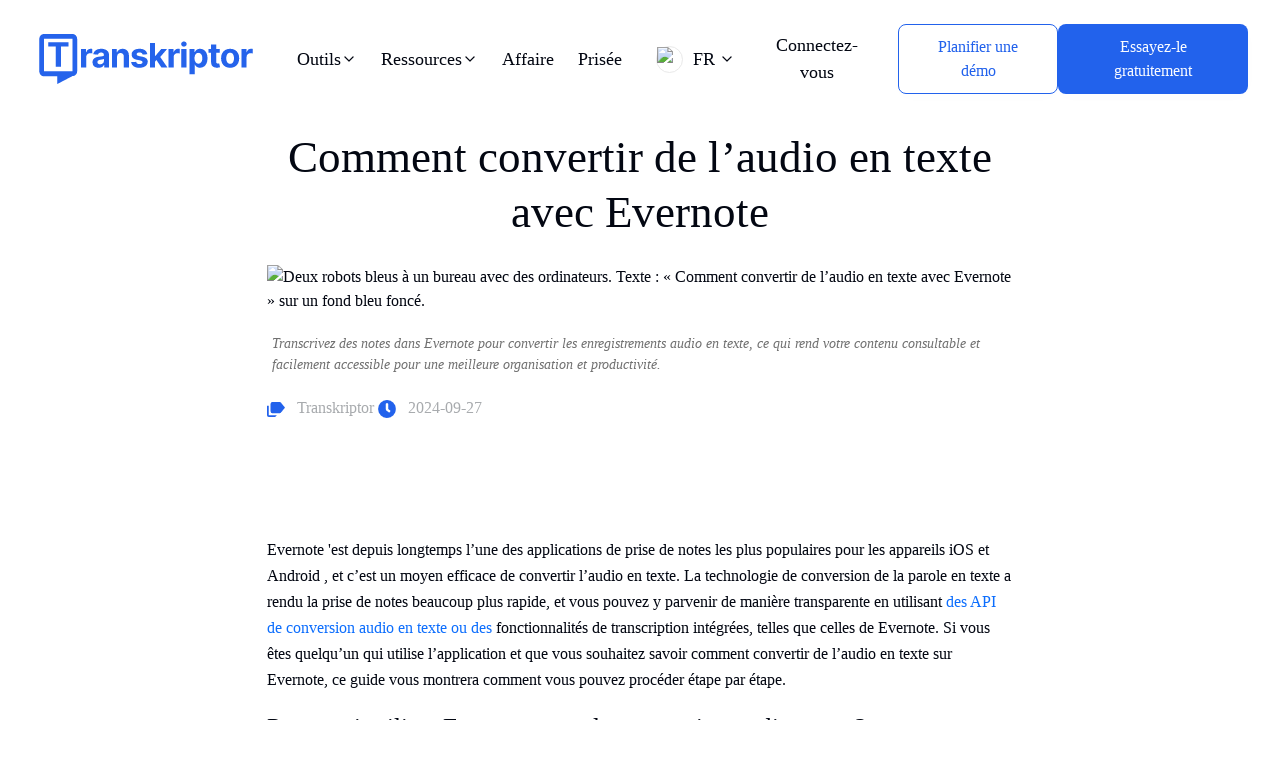

--- FILE ---
content_type: text/html; charset=utf-8
request_url: https://transkriptor.com/fr/audio-to-text-evernote/
body_size: 19979
content:
<!DOCTYPE html><html><head><meta charSet="utf-8" data-next-head=""/><meta content="index, follow, max-image-preview:large, max-snippet:-1, max-video-preview:-1" name="robots" data-next-head=""/><script type="text/javascript" src="https://www.googletagmanager.com/gtag/js?id=G-Y8NSVCH60L&amp;l=dataLayer&amp;cx=c" data-next-head=""></script><script src="https://www.googletagmanager.com/gtm.js?id=GTM-M4RNSTC" data-next-head=""></script><link rel="icon" href="/favicon.ico?v=20251225" sizes="any" data-next-head=""/><link rel="icon" type="image/png" sizes="96x96" href="/favicon-96x96.png?v=20251225" data-next-head=""/><link rel="icon" type="image/svg+xml" href="/favicon.svg?v=20251225" sizes="any" data-next-head=""/><link rel="apple-touch-icon" sizes="180x180" href="/apple-touch-icon.png?v=20251225" data-next-head=""/><link rel="manifest" href="/site.webmanifest?v=20251225" data-next-head=""/><meta name="viewport" content="width=device-width, initial-scale=1" data-next-head=""/><title data-next-head="">Comment convertir de l’audio en texte avec Evernote</title><meta property="og:title" content="Convertir de l’audio en texte avec Evernote : un guide rapide" data-next-head=""/><meta property="og:description" content="Comment convertir de l’audio en texte avec Evernote. 1. Ouvrez l’application Evernote. 2. Sélectionnez Notes  Nouvelle note. 3. Cliquez sur le logo du microphone pour dicter et transcrire." data-next-head=""/><meta property="og:image" content="https://transkriptor.com/img/blogImages/en/en/how-to-convert-audio-to-text-with-evernote.webp" data-next-head=""/><meta content="fr" property="og:locale" data-next-head=""/><meta content="Transkriptor" property="og:site_name" data-next-head=""/><meta content="app-id=com.transkriptor.app" name="google-play-app" data-next-head=""/><meta content="Transcribe Speech to Text" name="application-name" data-next-head=""/><meta content="app-id=1610386353,app-argument=https://apps.apple.com/us/app/transkriptor-speech-to-text/id1610386353" name="apple-itunes-app" data-next-head=""/><meta content="Transcribe Speech to Text " name="apple-mobile-web-app-title" data-next-head=""/><meta content="article" property="og:type" data-next-head=""/><meta property="twitter:title" content="Comment convertir de l’audio en texte avec Evernote" data-next-head=""/><meta property="twitter:description" content="Comment convertir de l’audio en texte avec Evernote. 1. Ouvrez l’application Evernote. 2. Sélectionnez Notes  Nouvelle note. 3. Cliquez sur le logo du microphone pour dicter et transcrire." data-next-head=""/><meta property="twitter:image" content="https://transkriptor.com/img/blogImages/en/en/how-to-convert-audio-to-text-with-evernote.webp" data-next-head=""/><meta name="description" content="Comment convertir de l’audio en texte avec Evernote. 1. Ouvrez l’application Evernote. 2. Sélectionnez Notes  Nouvelle note. 3. Cliquez sur le logo du microphone pour dicter et transcrire." data-next-head=""/><meta name="url" content="https://transkriptor.com/fr/audio-to-text-evernote/" data-next-head=""/><link rel="canonical" href="https://transkriptor.com/fr/audio-to-text-evernote/" data-next-head=""/><meta property="og:url" content="https://transkriptor.com/fr/audio-to-text-evernote/" data-next-head=""/><link rel="alternate" hreflang="x-default" href="https://transkriptor.com/audio-to-text-evernote/" data-next-head=""/><link rel="alternate" hreflang="en" href="https://transkriptor.com/audio-to-text-evernote/" data-next-head=""/><link rel="alternate" hreflang="ar" href="https://transkriptor.com/ar/%d8%a7%d9%84%d8%b5%d9%88%d8%aa-%d8%a5%d9%84%d9%89-%d8%a7%d9%84%d9%86%d8%b5-evernote/" data-next-head=""/><link rel="alternate" hreflang="zh-cn" href="https://transkriptor.com/zh-hans/%e9%9f%b3%e9%a2%91%e5%88%b0%e6%96%87%e6%9c%ac%e7%9a%84%e5%8d%b0%e8%b1%a1%e7%ac%94%e8%ae%b0/" data-next-head=""/><link rel="alternate" hreflang="cs" href="https://transkriptor.com/cs/audio-to-text-evernote/" data-next-head=""/><link rel="alternate" hreflang="nl" href="https://transkriptor.com/nl/audio-naar-tekst-evernote/" data-next-head=""/><link rel="alternate" hreflang="de" href="https://transkriptor.com/de/audio-zu-text-evernote/" data-next-head=""/><link rel="alternate" hreflang="el" href="https://transkriptor.com/el/audio-to-text-evernote/" data-next-head=""/><link rel="alternate" hreflang="he" href="https://transkriptor.com/he/%d7%90%d7%95%d7%93%d7%99%d7%95-%d7%9c%d7%98%d7%a7%d7%a1%d7%98-evernote/" data-next-head=""/><link rel="alternate" hreflang="hi" href="https://transkriptor.com/hi/%e0%a4%91%e0%a4%a1%e0%a4%bf%e0%a4%af%e0%a5%8b-%e0%a4%9f%e0%a5%82-%e0%a4%9f%e0%a5%87%e0%a4%95%e0%a5%8d%e0%a4%b8%e0%a5%8d%e0%a4%9f-evernote/" data-next-head=""/><link rel="alternate" hreflang="id" href="https://transkriptor.com/id/audio-ke-teks-evernote/" data-next-head=""/><link rel="alternate" hreflang="it" href="https://transkriptor.com/it/audio-testo-evernote/" data-next-head=""/><link rel="alternate" hreflang="ja" href="https://transkriptor.com/ja/%e9%9f%b3%e5%a3%b0%e3%83%86%e3%82%ad%e3%82%b9%e3%83%88%e5%8c%96-2/" data-next-head=""/><link rel="alternate" hreflang="ko" href="https://transkriptor.com/ko/%ec%98%a4%eb%94%94%ec%98%a4-%ed%85%8d%ec%8a%a4%ed%8a%b8-%ec%97%90%eb%b2%84%eb%85%b8%ed%8a%b8/" data-next-head=""/><link rel="alternate" hreflang="pt-br" href="https://transkriptor.com/pt-br/audio-to-text-evernote/" data-next-head=""/><link rel="alternate" hreflang="ro" href="https://transkriptor.com/ro/audio-to-text-evernote/" data-next-head=""/><link rel="alternate" hreflang="ru" href="https://transkriptor.com/ru/audio-to-text-evernote/" data-next-head=""/><link rel="alternate" hreflang="es" href="https://transkriptor.com/es/audio-to-text-evernote/" data-next-head=""/><link rel="alternate" hreflang="th" href="https://transkriptor.com/th/%e0%b9%80%e0%b8%aa%e0%b8%b5%e0%b8%a2%e0%b8%87%e0%b9%80%e0%b8%9b%e0%b9%87%e0%b8%99%e0%b8%82%e0%b9%89%e0%b8%ad%e0%b8%84%e0%b8%a7%e0%b8%b2%e0%b8%a1-evernote/" data-next-head=""/><link rel="alternate" hreflang="tr" href="https://transkriptor.com/tr/sesten-metne-evernote/" data-next-head=""/><link rel="alternate" hreflang="vi" href="https://transkriptor.com/vi/audio-to-text-evernote/" data-next-head=""/><link rel="alternate" hreflang="fr" href="https://transkriptor.com/fr/audio-to-text-evernote/" data-next-head=""/><link rel="alternate" hreflang="pl" href="https://transkriptor.com/pl/audio-tekst-evernote/" data-next-head=""/><link rel="alternate" hreflang="bg" href="https://transkriptor.com/bg/%d0%b0%d1%83%d0%b4%d0%b8%d0%be-%d0%ba%d1%8a%d0%bc-%d1%82%d0%b5%d0%ba%d1%81%d1%82-evernote/" data-next-head=""/><link rel="alternate" hreflang="hu" href="https://transkriptor.com/hu/audio-to-text-evernote/" data-next-head=""/><link rel="alternate" hreflang="uk" href="https://transkriptor.com/uk/%d0%b0%d1%83%d0%b4%d1%96%d0%be-%d0%b2-%d1%82%d0%b5%d0%ba%d1%81%d1%82-evernote/" data-next-head=""/><link rel="alternate" hreflang="lt" href="https://transkriptor.com/lt/audio-to-text-evernote/" data-next-head=""/><script type="application/ld+json" class="yoast-schema-graph" data-next-head="">{"@context":"https://schema.org","@graph":[{"@type":"FAQPage","mainEntity":[{"@type":"Question","name":"Comment convertir des notes audio en texte dans Evernote à l’aide de mon iPhone ?","acceptedAnswer":{"@type":"Answer","text":"Pour convertir des notes audio en texte dans Evernote sur un iPhone, ouvrez d’abord l’application et créez une nouvelle note. Appuyez sur la barre de texte pour faire apparaître le clavier, puis sélectionnez l’icône du microphone pour commencer à dicter. Evernote utilisera la fonction de conversion de la parole en texte de votre appareil pour transcrire vos mots prononcés en texte."}},{"@type":"Question","name":"Evernote peut-il transcrire des fichiers audio préenregistrés en texte ?","acceptedAnswer":{"@type":"Answer","text":"Non, Evernote ne peut pas transcrire directement des fichiers audio préenregistrés en texte. Vous ne pouvez utiliser la fonction de transcription d’Evernote que via la fonctionnalité de dictée intégrée de votre appareil, qui nécessite de parler directement dans le microphone."}},{"@type":"Question","name":"Est-il possible de convertir de l’audio en texte en temps réel à l’aide d’Evernote ?","acceptedAnswer":{"@type":"Answer","text":"Oui, Evernote vous permet de convertir de l’audio en texte en temps réel en utilisant la fonction native de reconnaissance vocale de votre appareil. Il vous suffit de commencer à dicter dans le microphone et le texte apparaîtra dans votre note pendant que vous parlez."}},{"@type":"Question","name":"Comment puis-je activer la reconnaissance vocale sur Evernote à l’aide d’un appareil Android ?","acceptedAnswer":{"@type":"Answer","text":"Sur un appareil Android, ouvrez l’application Evernote et appuyez sur la barre de texte pour faire apparaître le clavier. Appuyez sur l’icône du microphone dans le coin supérieur gauche du clavier pour activer la fonction de reconnaissance vocale. Parlez clairement dans le microphone de votre appareil pour que vos mots soient transcrits en texte dans Evernote."}}]},{"@type":"BlogPosting","mainEntityOfPage":{"@type":"WebPage","@id":"https://transkriptor.com/fr/audio-to-text-evernote/"},"headline":"Convertir de l’audio en texte avec Evernote : un guide rapide","description":"Comment convertir de l’audio en texte avec Evernote. 1. Ouvrez l’application Evernote. 2. Sélectionnez Notes > Nouvelle note. 3. Cliquez sur le logo du microphone pour dicter et transcrire.","image":"https://transkriptor.com/img/blogImages-mobile/en/transcription-of-evernote.avif","author":{"@type":"Person","name":"Transkriptor"},"datePublished":"2022-10-20","dateModified":"2024-09-27"},{"@type":"WebPage","alternateName":"Transkriptor Convertir de l’audio en texte avec Evernote : un guide rapide","description":"Comment convertir de l’audio en texte avec Evernote. 1. Ouvrez l’application Evernote. 2. Sélectionnez Notes > Nouvelle note. 3. Cliquez sur le logo du microphone pour dicter et transcrire.","mainEntityOfPage":"https://transkriptor.com/fr/audio-to-text-evernote/","name":"Convertir de l’audio en texte avec Evernote : un guide rapide"},{"@type":"WebSite","url":"https://transkriptor.com/fr/","potentialAction":{"@type":"SearchAction","target":{"@type":"EntryPoint","urlTemplate":"https://transkriptor.com/fr/?s={search_term_string}"},"query-input":"required name=search_term_string"}}]}</script><link rel="preload" href="/img/nav-logo.svg" as="image" fetchpriority="high" data-next-head=""/><link rel="preload" href="/img/nav-logo-icon.svg" as="image" fetchpriority="high" data-next-head=""/><link rel="preload" href="/img/flag/english.svg" as="image" data-next-head=""/><link data-next-font="" rel="preconnect" href="/" crossorigin="anonymous"/><link rel="preload" href="/fr/_next/static/css/85f89f6270e60c2f.css" as="style"/><link rel="stylesheet" href="/fr/_next/static/css/85f89f6270e60c2f.css" data-n-g=""/><noscript data-n-css=""></noscript><script defer="" nomodule="" src="/fr/_next/static/chunks/polyfills-42372ed130431b0a.js"></script><script src="/fr/_next/static/chunks/webpack-8b4229c14e4746a5.js" defer=""></script><script src="/fr/_next/static/chunks/framework-b21a9a9d949ebca4.js" defer=""></script><script src="/fr/_next/static/chunks/main-a76c9efb78622b97.js" defer=""></script><script src="/fr/_next/static/chunks/pages/_app-9e8760ad2e6f5a43.js" defer=""></script><script src="/fr/_next/static/chunks/85969-04865a094f6d4fec.js" defer=""></script><script src="/fr/_next/static/chunks/25935-833d7e199b26f0a1.js" defer=""></script><script src="/fr/_next/static/chunks/14650-c2a5dcee0b919e6f.js" defer=""></script><script src="/fr/_next/static/chunks/pages/audio-to-text-evernote-24b18a593552a532.js" defer=""></script><script src="/fr/_next/static/z16s5lL9VTI8FqxJU26dx/_buildManifest.js" defer=""></script><script src="/fr/_next/static/z16s5lL9VTI8FqxJU26dx/_ssgManifest.js" defer=""></script></head><body><div id="__next"><div class="App"><noscript><iframe src="https://load.stape.transkriptor.com/ns.html?id=GTM-5F9X4VTD" height="0" width="0" style="display:none;visibility:hidden"></iframe></noscript><div></div><header class="header header-sticky"><div class="container" style="min-width:fit-content"><nav class="navbar navbar-expand-xl navbar-light" aria-label="Primary"><a class="navbar-brand" href="/fr/"><img alt="Transkriptor logo" fetchpriority="high" width="229" height="50" decoding="async" data-nimg="1" class="logo d-none d-lg-block" style="color:transparent" src="/img/nav-logo.svg"/><img alt="Transkriptor Logo" fetchpriority="high" width="28" height="40" decoding="async" data-nimg="1" class="logo d-block d-lg-none" style="color:transparent" src="/img/nav-logo-icon.svg"/></a><div class="d-none d-lg-flex main-nav ps-2"><div class="nav-item custom-dropdown" data-index="0"><button class="nav-link custom-dropdown-toggle txt-btn-header" type="button" aria-haspopup="true" aria-expanded="false"><span class="d-inline-flex align-items-center gap-1"><span>Outils</span><svg class="" width="16" height="16" viewBox="0 0 24 24" fill="none" xmlns="http://www.w3.org/2000/svg" aria-hidden="true"><path d="M6 9L12 15L18 9" stroke="currentColor" stroke-width="2" stroke-linecap="round" stroke-linejoin="round"></path></svg></span></button><div class="custom-dropdown-menu " role="menu" aria-hidden="true"></div></div><div class="nav-item custom-dropdown" data-index="1"><button class="nav-link custom-dropdown-toggle txt-btn-header" type="button" aria-haspopup="true" aria-expanded="false"><span class="d-inline-flex align-items-center gap-1"><span>Ressources</span><svg class="" width="16" height="16" viewBox="0 0 24 24" fill="none" xmlns="http://www.w3.org/2000/svg" aria-hidden="true"><path d="M6 9L12 15L18 9" stroke="currentColor" stroke-width="2" stroke-linecap="round" stroke-linejoin="round"></path></svg></span></button><div class="custom-dropdown-menu " role="menu" aria-hidden="true"></div></div><a href="/fr/entreprise/" class="nav-link">Affaire</a><a href="/fr/tarification/" class="nav-link">Prisée</a></div><div class="collapse navbar-collapse " id="mobileNavMenu"><div class="mobile-nav-container"><button class="nav-link btn-login d-block d-lg-none pt-3  mini-title bold-font ">Connectez-vous</button><div class="mobile-nav-links"><div class="mobile-nav-item"><div class="mobile-nav-link d-flex justify-content-between align-items-center pt-3" role="button" tabindex="0" data-index="0"><span class="mini-title bold-font">Outils</span><svg class="pb-3 " width="24" height="24" viewBox="0 0 24 24" fill="none" xmlns="http://www.w3.org/2000/svg"><path d="M6 9L12 15L18 9" stroke="currentColor" stroke-width="2" stroke-linecap="round" stroke-linejoin="round"></path></svg></div><div class="mobile-dropdown " role="region" aria-hidden="true"></div></div><div class="mobile-nav-item"><div class="mobile-nav-link d-flex justify-content-between align-items-center pt-3" role="button" tabindex="0" data-index="1"><span class="mini-title bold-font">Ressources</span><svg class="pb-3 " width="24" height="24" viewBox="0 0 24 24" fill="none" xmlns="http://www.w3.org/2000/svg"><path d="M6 9L12 15L18 9" stroke="currentColor" stroke-width="2" stroke-linecap="round" stroke-linejoin="round"></path></svg></div><div class="mobile-dropdown " role="region" aria-hidden="true"></div></div><div class="mobile-nav-item"><a href="/fr/entreprise/" class="mobile-nav-link d-block pt-3 mini-title bold-font">Affaire</a></div><div class="mobile-nav-item"><a href="/fr/tarification/" class="mobile-nav-link d-block pt-3 mini-title bold-font">Prisée</a></div></div><div class="mobile-action-buttons mt-4"><button class="btn theme-btn btn-tryit border-btn w-100 mb-3" style="padding:10px 20px">Planifier une démo</button><a href="/fr/" class="btn theme-btn btn-tryit w-100" style="padding:10px 20px">Télécharger</a></div></div></div><div class="d-flex align-items-center"><div class="lang-nav-link dropdown language-dropdown d-flex align-items-center"><a class="nav-link custom-dropdown-toggle d-inline-flex align-items-center flex-nowrap" type="button" id="languageDropdown" data-bs-toggle="dropdown" aria-expanded="false" data-bs-display="static" role="button" aria-haspopup="true" aria-label="Change language, current: Français" style="white-space:nowrap"><img alt="Français" loading="lazy" width="27" height="27" decoding="async" data-nimg="1" class="drop-flag-icon" style="color:transparent;border:1px solid #E9E9E9" src="/img/flag/french.svg"/><span class="d-none d-md-inline-block">FR</span><svg class="ms-1 " width="16" height="16" viewBox="0 0 24 24" fill="none" xmlns="http://www.w3.org/2000/svg" aria-hidden="true"><path d="M6 9L12 15L18 9" stroke="currentColor" stroke-width="2" stroke-linecap="round" stroke-linejoin="round"></path></svg></a><ul class="dropdown-menu language-menu" aria-labelledby="languageDropdown"><li><a class="dropdown-item" href="/audio-to-text-evernote/"><img alt="English" width="27" height="27" decoding="async" data-nimg="1" class="drop-flag-icon" style="color:transparent" src="/img/flag/english.svg"/>English</a></li></ul></div><button class="nav-link btn-login d-none d-lg-block pe-4">Connectez-vous</button><div class="d-flex flex-row gap-4"><button href="/fr/" class="btn theme-btn btn-tryit border-btn schedule-demo" style="margin-right:0px;padding:10px 20px">Planifier une démo</button><button class="btn theme-btn btn-tryit mt-0 " style="padding:10px 20px"><span class="d-none d-lg-inline">Essayez-le gratuitement</span><span class="d-inline d-lg-none">Télécharger</span></button></div><button class="navbar-toggler ms-2" type="button" aria-label="Toggle navigation" aria-expanded="false" data-bs-toggle="collapse" aria-controls="mobileNavMenu"><div class="hamburger-icon "><span></span><span></span><span></span></div></button></div></nav></div></header><div><!-- header -->
<main>
<article>
<div class="sec-pad-small pb-0 pt-2 blog-post">
<div class="container">
<div class="row justify-content-start">
<div class="col-xxl-2 col-lg-2 col-12 d-none d-lg-block">
</div>
<div class="col-xxl-6 col-lg-8 col-12">
<div class="row align-items-center">
<header>
<div class="col-12">
<h1 class="title text-center mt-4">
          Comment convertir de l’audio en texte avec Evernote
         </h1>
<figure class="blog-single-img">
<img alt="Deux robots bleus à un bureau avec des ordinateurs. Texte : « Comment convertir de l’audio en texte avec Evernote » sur un fond bleu foncé." height="100%" loading="lazy" src="/img/blogImages/en/transcription-of-evernote.avif" srcset="/img/blogImages-mobile/en/transcription-of-evernote.avif 640w, /img/blogImages/en/transcription-of-evernote.avif 1024w" width="100%"/>
<figcaption>
           Transcrivez des notes dans Evernote pour convertir les enregistrements audio en texte, ce qui rend votre contenu consultable et facilement accessible pour une meilleure organisation et productivité.
          </figcaption>
</figure>
<p class="text-muted">
<span class="d-inline-block">
<span class="theme-color me-2">
<svg height="14.512" viewbox="0 0 18.14 14.512" width="18.14" xmlns="http://www.w3.org/2000/svg">
<path d="M4.814,20.2h8.163l-1.814,1.814H4.814A1.827,1.827,0,0,1,3,20.2v-9.07H4.814V20.2M17.176,8.262A1.808,1.808,0,0,0,15.7,7.5H8.442A1.819,1.819,0,0,0,6.628,9.314V16.57a1.819,1.819,0,0,0,1.814,1.814H15.7a1.816,1.816,0,0,0,1.478-.771l3.964-4.671Z" fill="currentcolor" id="label-multiple" transform="translate(-3 -7.5)">
</path>
</svg>
</span>
           Transkriptor
          </span>
<span class="d-inline-block">
<span class="theme-color me-2">
<svg height="17.801" viewbox="0 0 17.802 17.801" width="18" xmlns="http://www.w3.org/2000/svg">
<path d="M9.463.563a8.9,8.9,0,1,0,8.9,8.9A8.9,8.9,0,0,0,9.463.563ZM12.783,11.8l-.718.9a.574.574,0,0,1-.807.09L8.853,11a1.436,1.436,0,0,1-.539-1.121V4.3a.574.574,0,0,1,.574-.574h1.148a.574.574,0,0,1,.574.574V9.463l2.082,1.525a.574.574,0,0,1,.089.808Z" fill="currentcolor" id="clock" transform="translate(-0.563 -0.563)">
</path>
</svg>
</span>
           2024-09-27
          </span>
</p>
</div>
<p class="introduction">
         Evernote 'est depuis longtemps l’une des applications de prise de notes les plus populaires pour les appareils iOS et Android , et c’est un moyen efficace de convertir l’audio en texte. La technologie de conversion de la parole en texte a rendu la prise de notes beaucoup plus rapide, et vous pouvez y parvenir de manière transparente en utilisant
         <a class="text-decoration-none text-primary" href="/fr/audio-to-text-apis/" target="_blank">
          des API de conversion audio en texte ou des
         </a>
         fonctionnalités de transcription intégrées, telles que celles de Evernote. Si vous êtes quelqu’un qui utilise l’application et que vous souhaitez savoir comment convertir de l’audio en texte sur Evernote, ce guide vous montrera comment vous pouvez procéder étape par étape.
        </p>
</header>
<div class="elementor-element elementor-element-7becb410 elementor-widget elementor-widget-theme-post-content" data-element_type="widget" data-id="7becb410" data-widget_type="theme-post-content.default">
<h2 class="semibold-font">
         Pourquoi utiliser Evernote pour la conversion audio-texte ?
        </h2>
<p class="break-word">
         La transcription précise de votre discours en texte peut vous aider de diverses manières, qu’il s’agisse d’enregistrer des conversations pour s’y référer ultérieurement, d’enregistrer des réunions ou de partager des actions avec votre équipe. Il est idéal même si vous avez besoin de générer du contenu pour votre site Web ou votre blog.
        </p>
<p class="break-word">
         Il y a plusieurs avantages à utiliser Evernote pour convertir votre audio en texte. Il s’agit notamment de :
        </p>
<p class="break-word">
         Toutes vos notes, y compris les paroles que vous avez converties en texte, sont stockées dans une seule interface conviviale, à laquelle vous pouvez accéder quand vous le souhaitez.
        </p>
<p class="break-word">
         Evernote vous permet d’enregistrer de l’audio et de le convertir, vous n’avez donc pas à passer des heures à embaucher un transcripteur pour le faire manuellement.
        </p>
<p class="break-word">
         Evernoteparamètres professionnels vous permettent également de collaborer sur des carnets de notes et des projets avec votre équipe, de la même manière que fonctionne la
         <a class="text-decoration-none text-primary" href="/fr/notability-de-laudio-au-texte/" target="_blank">
          notabilité de l’audio au texte
         </a>
         .
        </p>
<p class="break-word">
         Vous pouvez également étiqueter les notes et les rechercher à l’aide de mots-clés présents même dans les images. Cela vous permet d’accéder facilement aux informations importantes en cas de besoin.
        </p>
<p class="break-word">
         Ces fonctionnalités sont utiles dans diverses situations, par exemple lorsque vous devez prendre des notes, documenter des réunions avec vos collègues ou gérer des projets avec plusieurs tâches attribuées à différentes parties prenantes.
        </p>
<h2 class="semibold-font">
         Premiers pas avec la conversion de l’audio en texte dans Evernote
        </h2>
<p class="break-word">
         Selon
         <a class="text-decoration-none text-primary" href="https://evernote.com/" rel="nofollow">
          Evernote
         </a>
         , l’application ne dispose pas d’une fonction de synthèse vocale par défaut, mais vous pouvez utiliser la fonction native de reconnaissance vocale de votre appareil pour créer des notes. Avant de pouvoir commencer à utiliser les fonctionnalités de transcription de Evernote, vous devez vous assurer que les paramètres de votre appareil sont activés pour prendre en charge la dictée. Voici comment vous pouvez activer la dictée sur les différents appareils compatibles avec Evernote.
        </p>
<h3 class="semibold-font">
         Mac
        </h3>
<p class="break-word">
         Voici comment vous pouvez activer Dictée à l’aide des paramètres natifs de votre Mac:
        </p>
<p class="break-word">
         Étape 1 : SélectionnezApple puis cliquez sur « Préférences Système » ou « Paramètres Système ».
        </p>
<p class="break-word">
<span>
<figure>
<img alt="L’interface Evernote affiche une flèche pointant vers le logo Apple et les paramètres système." class="img-fluid mb-3 inline-image" height="100%" loading="lazy" sizes="(max-width: 640px) 100vw, 1024px" src="/img/inline-images/select-apple-and-system-settings.avif" srcset="/img/inline-images-mobile/select-apple-and-system-settings.avif 640w, /img/inline-images/select-apple-and-system-settings.avif 1024w" style="" width="100%"/>
<figcaption>
            Utilisez un outil de transcription audio tout-en-un comme Transkriptor pour convertir l’audio en texte.
           </figcaption>
</figure>
</span>
</p>
<p class="break-word">
         Étape 2 : Recherchez « Dictée » dans la barre de recherche des paramètres système et activez-la pour activer ou désactiver la dictée.
        </p>
<p class="break-word">
<span>
<figure>
<img alt="L’interface des paramètres système comporte une flèche indiquant comment activer la dictée sur Mac." class="img-fluid mb-3 inline-image" height="100%" loading="lazy" sizes="(max-width: 640px) 100vw, 1024px" src="/img/inline-images/search-for-and-enable-dictation.avif" srcset="/img/inline-images-mobile/search-for-and-enable-dictation.avif 640w, /img/inline-images/search-for-and-enable-dictation.avif 1024w" style="" width="100%"/>
<figcaption>
            Convertissez l’audio en texte avec une précision de haute qualité à l’aide de Transkriptor.
           </figcaption>
</figure>
</span>
</p>
<p class="break-word">
         Étape 3 : Une fois les paramètres de votre système activés pour la dictée, vous pouvez commencer à l’utiliser sur l’application Evernote en suivant les étapes suivantes.
        </p>
<p class="break-word">
         Sélectionnez le champ de texte, appuyez deux fois sur la touche « fn » ou sélectionnez « Modifier », puis cliquez sur « Démarrer la dictée ».
        </p>
<p class="break-word">
<span>
<figure>
<img alt="L’interface Evernote sur Mac affiche une flèche pointant vers Démarrer la dictée." class="img-fluid mb-3 inline-image" height="100%" loading="lazy" sizes="(max-width: 640px) 100vw, 1024px" src="/img/inline-images/click-edit-and-start-dictation.avif" srcset="/img/inline-images-mobile/click-edit-and-start-dictation.avif 640w, /img/inline-images/click-edit-and-start-dictation.avif 1024w" style="" width="100%"/>
<figcaption>
            Utilisez Transkriptor - un convertisseur audio-texte alimenté par AI qui peut convertir la parole en texte avec une précision remarquable.
           </figcaption>
</figure>
</span>
</p>
<p class="break-word">
         Commencez à parler afin Evernote puissiez enregistrer et transcrire le texte dans le champ de texte.
        </p>
<p class="break-word">
<span>
<figure>
<img alt="L’interface Evernote montre une flèche peinte vers le texte transcrit par l’application." class="img-fluid mb-3 inline-image" height="100%" loading="lazy" sizes="(max-width: 640px) 100vw, 1024px" src="/img/inline-images/start-recording-to-convert-speech-to-text.avif" srcset="/img/inline-images-mobile/start-recording-to-convert-speech-to-text.avif 640w, /img/inline-images/start-recording-to-convert-speech-to-text.avif 1024w" style="" width="100%"/>
<figcaption>
            Générez des transcriptions de synthèse vocale de haute qualité avec un outil complet comme Transkriptor.
           </figcaption>
</figure>
</span>
</p>
<p class="break-word">
         N’oubliez pas que votre Mac écoutera et transcrira 30 secondes de discours à la fois.
        </p>
<h3 class="semibold-font">
         Windows
        </h3>
<p class="break-word">
         Les étapes ci-dessous vous montrent comment activer Dictée sur les paramètres natifs de votre ordinateur Windows et demander Evernote transcrire votre discours pour vous.
        </p>
<p class="break-word">
         Étape 1 : Cliquez sur le bouton Windows « Démarrer ».
        </p>
<p class="break-word">
<span>
<figure>
<img alt="L’écran affiche une flèche pointant vers le menu Démarrer sur un appareil Windows." class="img-fluid mb-3 inline-image" height="100%" loading="lazy" sizes="(max-width: 640px) 100vw, 1024px" src="/img/inline-images/click-start-on-your-windows-device.avif" srcset="/img/inline-images-mobile/click-start-on-your-windows-device.avif 640w, /img/inline-images/click-start-on-your-windows-device.avif 1024w" style="" width="100%"/>
<figcaption>
            Utilisez le convertisseur parole-texte le plus fiable - Transkriptor - pour transcrire toutes vos discussions sur le lieu de travail.
           </figcaption>
</figure>
</span>
</p>
<p class="break-word">
         Étape 2 : Sélectionnez « Accessibilité » et cliquez sur «Windows la reconnaissance vocale » pour accéder aux fonctions de dictée de l’appareil.
        </p>
<p class="break-word">
<span>
<figure>
<img alt="L’interface du menu Démarrer comporte une flèche pointant vers la reconnaissance vocale de Windows." class="img-fluid mb-3 inline-image" height="100%" loading="lazy" sizes="(max-width: 640px) 100vw, 1024px" src="/img/inline-images/select-accessibility-and-windows-speech-recognition.avif" srcset="/img/inline-images-mobile/select-accessibility-and-windows-speech-recognition.avif 640w, /img/inline-images/select-accessibility-and-windows-speech-recognition.avif 1024w" style="" width="100%"/>
<figcaption>
            Découvrez la meilleure façon de transcrire la parole en texte avec Transkriptor. Essayez l’outil gratuitement dès aujourd’hui !
           </figcaption>
</figure>
</span>
</p>
<p class="break-word">
         Étape 3 : Configurez la reconnaissance vocale sur votre appareil Windows et commencez à enregistrer votre discours sur Evernote.
        </p>
<h3 class="semibold-font">
         Android
        </h3>
<p class="break-word">
         Le processus d’activation de la dictée sur un appareil Android est simple, et vous pouvez suivre les étapes ci-dessous pour le faire :
        </p>
<p class="break-word">
         Étape 1 : Ouvrez Evernote et faites apparaître le clavier en cliquant sur la barre de texte. Lorsque vous êtes prêt, cliquez sur l’icône du microphone dans le coin supérieur gauche du clavier et commencez à parler dans votre microphone.
        </p>
<p class="break-word">
<span>
<figure>
<img alt="L’interface Evernote sur Android comporte une flèche pointant vers le logo du microphone sur le clavier." class="img-fluid mb-3 inline-image" height="100%" loading="lazy" sizes="(max-width: 640px) 100vw, 1024px" src="/img/inline-images/select-mirophone-in-new-evernote-note.avif" srcset="/img/inline-images-mobile/select-mirophone-in-new-evernote-note.avif 640w, /img/inline-images/select-mirophone-in-new-evernote-note.avif 1024w" style="display: block; margin: 0 auto; height: 450px; width: auto;" width="100%"/>
<figcaption>
            Découvrez comment Transkriptor peut transformer vos conversions de parole en texte grâce à son interface intuitive. Essayez-le dès aujourd’hui !
           </figcaption>
</figure>
</span>
</p>
<p class="break-word">
         Étape 2 : Lorsque vous commencez à parler, le clavier transcrit automatiquement votre discours en texte, que vous pouvez ensuite enregistrer sous forme de note et auquel vous pouvez vous référer ultérieurement.
        </p>
<h3 class="semibold-font">
         iPhone et iPad
        </h3>
<p class="break-word">
         Le processus d’utilisation de la reconnaissance vocale sur un appareil iOS est similaire à celui d’un téléphone Android .
        </p>
<p class="break-word">
         Étape 1 : Ouvrez l’application Evernote et créez une nouvelle note afin de pouvoir enregistrer votre fichier audio à l’aide du microphone de l’appareil.
        </p>
<p class="break-word">
<span>
<figure>
<img alt="La flèche sur l’interface Evernote sur un iPhone pointe vers l’option Nouvelle note." class="img-fluid mb-3 inline-image" height="100%" loading="lazy" sizes="(max-width: 640px) 100vw, 1024px" src="/img/inline-images/create-a-new-note.avif" srcset="/img/inline-images-mobile/create-a-new-note.avif 640w, /img/inline-images/create-a-new-note.avif 1024w" style="display: block; margin: 0 auto; height: 450px; width: auto;" width="100%"/>
<figcaption>
            Utilisez le convertisseur parole-texte le plus avancé technologiquement pour transcrire vos fichiers audio. Essayez Transkriptor dès aujourd’hui !
           </figcaption>
</figure>
</span>
</p>
<p class="break-word">
         Étape 2 : Appuyez sur la barre de texte, puis cliquez sur l’icône du microphone dans le coin inférieur gauche de l’écran pour activer la fonction de dictée de l’appareil.
        </p>
<p class="break-word">
<span>
<figure>
<img alt="La flèche sur l’interface Evernote pointe vers le logo du microphone." class="img-fluid mb-3 inline-image" height="100%" loading="lazy" sizes="(max-width: 640px) 100vw, 1024px" src="/img/inline-images/click-on-the-microphone-icon-to-enable-dictation.avif" srcset="/img/inline-images-mobile/click-on-the-microphone-icon-to-enable-dictation.avif 640w, /img/inline-images/click-on-the-microphone-icon-to-enable-dictation.avif 1024w" style="display: block; margin: 0 auto; height: 450px; width: auto;" width="100%"/>
<figcaption>
            Découvrez comment Transkriptor peut changer la façon dont vous utilisez la technologie de conversion de la parole en texte grâce à sa précision remarquable.
           </figcaption>
</figure>
</span>
</p>
<p class="break-word">
         Étape 3 : Une fois que vous avez terminé la dictée, vous verrez que le texte a été transcrit pour vous.
        </p>
<p class="break-word">
<span>
<figure>
<img alt="L’interface affiche le texte qui a été transcrit à partir de l’audio dicté." class="img-fluid mb-3 inline-image" height="100%" loading="lazy" sizes="(max-width: 640px) 100vw, 1024px" src="/img/inline-images/audio-transcribed-on-evernote.avif" srcset="/img/inline-images-mobile/audio-transcribed-on-evernote.avif 640w, /img/inline-images/audio-transcribed-on-evernote.avif 1024w" style="display: block; margin: 0 auto; height: 450px; width: auto;" width="100%"/>
<figcaption>
            Convertissez la parole en texte avec l’outil de transcription le meilleur et le plus avancé du marché. Découvrez l’essai gratuit de Transkriptor dès aujourd’hui.
           </figcaption>
</figure>
</span>
</p>
<p class="break-word">
         Evernote propose deux façons différentes d’enregistrer des fichiers audio : la première vous permet d’enregistrer des notes audio sous forme de fichiers audio que vous pouvez partager, tandis que la seconde fonctionnalité vous permet de dicter la parole que l’application transcrit ensuite en texte. Vous pouvez ensuite partager ces fichiers avec votre équipe, y ajouter des balises ou les épingler à un bloc-notes afin de pouvoir collaborer dessus.
        </p>
<h2 class="semibold-font">
         Comment convertir des notes vocales en Evernote
        </h2>
<p class="break-word">
         Vous pouvez convertir des notes vocales en texte dans Evernote de deux manières principales. Il s’agit notamment de l’enregistrement de notes audio en Evernote et de la transcription de notes audio en texte. Cette section vous guide à travers les étapes pour suivre les deux méthodes de
         
          conversion de la voix en texte
         
         .
        </p>
<h3 class="semibold-font">
         Enregistrement de notes audio dans Evernote
        </h3>
<p class="break-word">
         La première façon d’entrer de l’audio pour créer des notes sur Evernote est d’enregistrer une note audio. Voici comment vous pouvez le faire sur un iPhone:
        </p>
<p class="break-word">
         Étape 1 : Ouvrez l’application Evernote sur votre iPhone et cliquez sur le bouton Audio, qui se trouve à côté des autres options de création de notes.
        </p>
<p class="break-word">
<span>
<figure>
<img alt="La capture d’écran de l’interface Evernote montre une flèche pointant vers la fonction Audio." class="img-fluid mb-3 inline-image" height="100%" loading="lazy" sizes="(max-width: 640px) 100vw, 1024px" src="/img/inline-images/select-audio-in-evernote.avif" srcset="/img/inline-images-mobile/select-audio-in-evernote.avif 640w, /img/inline-images/select-audio-in-evernote.avif 1024w" style="display: block; margin: 0 auto; height: 450px; width: auto;" width="100%"/>
<figcaption>
            Convertir la parole en texte n’a jamais été aussi facile. Transkriptor vous permet de télécharger des fichiers existants et de convertir l’audio en texte en temps réel.
           </figcaption>
</figure>
</span>
</p>
<p class="break-word">
         Étape 2 : Sur le tutoriel de la fonctionnalité, cliquez sur « Let’s Go », puis sur « Autoriser » lorsque votre iPhone demande l’autorisation d’accéder au microphone.
        </p>
<p class="break-word">
<span>
<figure>
<img alt="La flèche à l’écran pointe vers l’option Let’s Go dans le tutoriel audio." class="img-fluid mb-3 inline-image" height="100%" loading="lazy" sizes="(max-width: 640px) 100vw, 1024px" src="/img/inline-images/click-on-lets-go.avif" srcset="/img/inline-images-mobile/click-on-lets-go.avif 640w, /img/inline-images/click-on-lets-go.avif 1024w" style="display: block; margin: 0 auto; height: 450px; width: auto;" width="100%"/>
<figcaption>
            Révolutionnez la façon dont vous convertissez l’audio en texte à l’aide du meilleur convertisseur de parole en texte du marché. Essayez Transkriptor dès maintenant !
           </figcaption>
</figure>
</span>
</p>
<p class="break-word">
         Étape 3 : L’application commencera automatiquement à enregistrer une note, afin que vous puissiez commencer à parler dans le microphone pour enregistrer votre note. Une fois que vous avez terminé, cliquez sur le bouton d’arrêt dans le coin supérieur gauche, et l’application l’enregistrera en tant que fichier audio.
        </p>
<p class="break-word">
<span>
<figure>
<img alt="La flèche sur l’interface Evernote pointe vers le logo Arrêter l’enregistrement." class="img-fluid mb-3 inline-image" height="100%" loading="lazy" sizes="(max-width: 640px) 100vw, 1024px" src="/img/inline-images/record-audio-and-stop-when-done.avif" srcset="/img/inline-images-mobile/record-audio-and-stop-when-done.avif 640w, /img/inline-images/record-audio-and-stop-when-done.avif 1024w" style="display: block; margin: 0 auto; height: 450px; width: auto;" width="100%"/>
<figcaption>
            Découvrez à quel point Transkriptor facilite la conversion de la parole en texte grâce à son interface intuitive.
           </figcaption>
</figure>
</span>
</p>
<p class="break-word">
         Étape 4 : Une fois que vous avez terminé, cliquez sur la coche verte dans le coin supérieur gauche de l’écran pour
        </p>
<p class="break-word">
         Enregistrez votre fichier audio.
        </p>
<p class="break-word">
<span>
<figure>
<img alt="La flèche à l’écran pointe vers le fichier audio enregistré." class="img-fluid mb-3 inline-image" height="100%" loading="lazy" sizes="(max-width: 640px) 100vw, 1024px" src="/img/inline-images/audio-saved-as-an-audio-file.avif" srcset="/img/inline-images-mobile/audio-saved-as-an-audio-file.avif 640w, /img/inline-images/audio-saved-as-an-audio-file.avif 1024w" style="display: block; margin: 0 auto; height: 450px; width: auto;" width="100%"/>
<figcaption>
            Convertissez l’audio en texte avec une facilité incroyable à l’aide de la liste complète de fonctionnalités de Transkriptor.
           </figcaption>
</figure>
</span>
</p>
<h3 class="semibold-font">
         Transcription de notes audio en texte
        </h3>
<p class="break-word">
         Maintenant que vous avez vu comment vous pouvez enregistrer des fichiers audio entiers et les sauvegarder sur Evernote, vous verrez également comment vous pouvez
         
          transcrire un enregistrement audio
         
         pour le sauvegarder et le partager avec votre équipe pour y collaborer. Voici comment vous pouvez le faire sur un iPhone:
        </p>
<p class="break-word">
         Étape 1 : Ouvrez l’application Evernote sur votre iPhone et cliquez sur l’option « Notes » en bas de l’écran.
        </p>
<p class="break-word">
<span>
<figure>
<img alt="La flèche sur l’interface Evernote sur iOS pointe vers l’onglet Notes." class="img-fluid mb-3 inline-image" height="100%" loading="lazy" sizes="(max-width: 640px) 100vw, 1024px" src="/img/inline-images/open-evernote-app-and-click-on-notes.avif" srcset="/img/inline-images-mobile/open-evernote-app-and-click-on-notes.avif 640w, /img/inline-images/open-evernote-app-and-click-on-notes.avif 1024w" style="display: block; margin: 0 auto; height: 450px; width: auto;" width="100%"/>
<figcaption>
            Transcrivez des notes et des réunions en quelques secondes en utilisant la puissance de la AI avec la liste de fonctionnalités intuitives de Transkriptor.
           </figcaption>
</figure>
</span>
</p>
<p class="break-word">
         Étape 2 : Cliquez sur le bouton pour créer une nouvelle note dans le coin inférieur droit de l’écran pour ouvrir une nouvelle note afin que vous puissiez commencer à dicter sur votre appareil.
        </p>
<p class="break-word">
<span>
<figure>
<img alt="L’interface d’Evernote comporte une flèche pointant vers l’option permettant de créer une nouvelle note." class="img-fluid mb-3 inline-image" height="100%" loading="lazy" sizes="(max-width: 640px) 100vw, 1024px" src="/img/inline-images/create-a-new-note-in-evernote.avif" srcset="/img/inline-images-mobile/create-a-new-note-in-evernote.avif 640w, /img/inline-images/create-a-new-note-in-evernote.avif 1024w" style="display: block; margin: 0 auto; height: 450px; width: auto;" width="100%"/>
<figcaption>
            Transkriptor facilite la conversion de l’audio en texte grâce à son interface facile à utiliser. Explorez ses fonctionnalités dès aujourd’hui !
           </figcaption>
</figure>
</span>
</p>
<p class="break-word">
         Étape 3 : Cliquez sur le bouton du microphone dans le coin inférieur droit de votre clavier pour commencer à dicter ce que vous souhaitez enregistrer dans votre note.
        </p>
<p class="break-word">
<span>
<figure>
<img alt="L’interface Evernote comporte une flèche pointant vers le logo du microphone au bas du clavier." class="img-fluid mb-3 inline-image" height="100%" loading="lazy" sizes="(max-width: 640px) 100vw, 1024px" src="/img/inline-images/click-on-the-microphone-icon-to-activate-dictation.avif" srcset="/img/inline-images-mobile/click-on-the-microphone-icon-to-activate-dictation.avif 640w, /img/inline-images/click-on-the-microphone-icon-to-activate-dictation.avif 1024w" style="display: block; margin: 0 auto; height: 450px; width: auto;" width="100%"/>
<figcaption>
            Convertir l’audio en texte en toute simplicité. Découvrez comment Transkriptor peut maximiser la productivité de votre lieu de travail.
           </figcaption>
</figure>
</span>
</p>
<p class="break-word">
         Étape 4 : Commencez à parler dans votre microphone afin que votre discours soit automatiquement converti en texte, comme le montre l’image ci-dessous. Cliquez sur la coche verte dans le coin supérieur gauche pour enregistrer votre note.
        </p>
<p class="break-word">
<span>
<figure>
<img alt="La flèche sur l’interface Evernote pointe vers la coche verte pour enregistrer le texte transcrit." class="img-fluid mb-3 inline-image" height="100%" loading="lazy" sizes="(max-width: 640px) 100vw, 1024px" src="/img/inline-images/check-the-text-and-click-on-the-green-check-mark.avif" srcset="/img/inline-images-mobile/check-the-text-and-click-on-the-green-check-mark.avif 640w, /img/inline-images/check-the-text-and-click-on-the-green-check-mark.avif 1024w" style="display: block; margin: 0 auto; height: 450px; width: auto;" width="100%"/>
<figcaption>
            Simplifiez les transcriptions sur le lieu de travail avec Transkriptor. Découvrez comment il rend la conversion de l’audio en texte transparente.
           </figcaption>
</figure>
</span>
</p>
<h2 class="semibold-font">
         Organiser les transcriptions dans Evernote
        </h2>
<p class="break-word">
         Une fois que vous avez enregistré un fichier audio ou que vous en avez transcrit un, Evernote propose également plusieurs façons différentes de les organiser. Pour commencer, vous pouvez ouvrir l’application Evernote et accéder à la section « Notes » pour voir une liste de toutes vos notes.
        </p>
<p class="break-word">
         Une fois que vous avez ouvert une note individuelle, vous pouvez cliquer sur l’icône « Paramètres » avec les trois points dans le coin supérieur droit pour accéder aux fonctionnalités qui vous permettent de mieux organiser vos notes :
        </p>
<p class="break-word">
         Pour accéder rapidement aux informations, vous pouvez utiliser l’option « Rechercher dans la note » pour rechercher des mots-clés ou des expressions spécifiques dans une note.
        </p>
<p class="break-word">
         À l’aide de l’option « Ajouter une balise », vous pouvez ajouter des balises pour classer vos notes en fonction des informations qu’elles contiennent. Cela peut être très utile lorsque vous travaillez au sein d’une grande équipe et que vous devez collaborer simultanément avec plusieurs parties prenantes.
        </p>
<p class="break-word">
         Vous pouvez également utiliser l’option « Épingler au carnet » pour épingler la note audio à un carnet, ce qui permet d’y accéder facilement lorsque vous travaillez sur des projets plus importants.
        </p>
<p class="break-word">
         En plus de ces fonctionnalités, vous pouvez également partager la transcription entre différentes applications, y ajouter des rappels, l’imprimer ou la dupliquer, et même la déplacer vers un autre emplacement.
        </p>
<h2 class="semibold-font">
         Exploration des outils de reconnaissance vocale Evernote
        </h2>
<p class="break-word">
         Comme vous l’avez vu dans la section ci-dessus, il existe deux façons différentes d’utiliser la reconnaissance vocale sur Evernote. La première consiste à enregistrer des fichiers audio, et la seconde à utiliser le microphone de votre appareil pour transcrire la parole en texte. Quelques outils différents rendent cela possible, vous pouvez donc enregistrer de l’audio et le transcrire de différentes manières, comme celles illustrées ci-dessous.
        </p>
<p class="break-word">
         Création de fichiers audio : Evernote vous permet de créer des fichiers audio en enregistrant de l’audio à l’aide de l’application. Vous pouvez ensuite partager, étiqueter ou même ajouter ces fichiers à un bloc-notes pour collaborer avec votre équipe.
        </p>
<p class="break-word">
         Dictée : vous pouvez également utiliser la fonction de conversion vocale du clavier de votre téléphone, qui utilise le bouton du microphone, pour transcrire n’importe quelle parole en texte.
        </p>
<p class="break-word">
         Lorsque vous comparez cela à d’autres applications, telles que
         
          Transkriptor
         
         , vous verrez que Evernote ne dispose pas de sa fonction native de reconnaissance vocale. Au lieu de cela, vous devez vous appuyer sur la synthèse vocale de votre clavier pour saisir des notes dans l’application. Vous remarquerez également que vous ne pouvez pas télécharger de fichiers audio existants et les convertir en texte, une fonctionnalité que Transkriptor offre par défaut. Il vous permet également de convertir des fichiers vidéo en fichiers texte ou audio stockés sur votre Cloud ou via YouTube.
        </p>
<h2 class="semibold-font">
         Conseils pour une conversion audio-texte efficace dans Evernote
        </h2>
<p class="break-word">
         Quelques conseils et stratégies peuvent vous aider à convertir efficacement la parole en texte sur Evernote, ce qui améliore considérablement la collaboration et la prise de notes de votre équipe. Il s’agit notamment de :
        </p>
<p class="break-word">
         Les appareils Android et iOS n’entrent pas automatiquement de signes de ponctuation. Par conséquent, vous devrez dire manuellement ceci lorsque vous parlez dans le microphone de la manière suivante : « Bonjour, point d’exclamation, comment tout le monde se porte aujourd’hui, point d’interrogation ».
        </p>
<p class="break-word">
         Vous devez lire votre texte après qu’il ait été transcrit, car il peut avoir été mal converti. La relecture peut vous assurer qu’il est exempt d’erreurs avant de le partager avec votre équipe.
        </p>
<p class="break-word">
         Assurez-vous de parler clairement dans le microphone et de ne pas le couvrir avec votre doigt, car cela peut affecter la qualité de la transcription.
        </p>
<h2 class="semibold-font">
         Maximiser la productivité avec Evernote notes audio
        </h2>
<p class="break-word">
         Evernotenotes audio offrent un moyen transparent et rapide de prendre des notes pour s’y référer ultérieurement à titre personnel ou professionnel. L’enregistrement de notes audio sous forme de fichiers audio et l’utilisation de la fonction de reconnaissance vocale intégrée de votre appareil pour dicter du texte peuvent également aider les professionnels à enregistrer et à transcrire des réunions et à collaborer sur des projets.
        </p>
<p class="break-word">
         Cela permet d’économiser du temps et des efforts autrement consacrés à la prise de notes manuelle. Par conséquent, chaque membre de l’équipe peut se concentrer sur la discussion elle-même sans que le processus de prise de notes manuelle ne le distrait.
        </p>
<p class="break-word">
         Une situation dans laquelle cela peut être utile est lorsque vous devez enregistrer une discussion avec vos coéquipiers en personne. L’utilisation de la fonction d’enregistrement audio vous permet d’enregistrer un fichier audio de l’ensemble de la discussion du début à la fin, que vous pouvez ensuite partager avec votre équipe pour qu’elle s’y référera plus tard ou pour noter les actions.
        </p>
<h2 class="semibold-font">
         Conclusion
        </h2>
<p class="break-word">
         La reconnaissance vocale est nécessaire aujourd’hui, en particulier pour les organisations qui cherchent à maximiser leur productivité et à tirer le meilleur retour sur investissement possible de leurs réunions. Au lieu d’un travail manuel, la conversion de l’audio en texte sur Evernote vous permet d’enregistrer des fichiers audio ou de transcrire la parole en texte, que vous pouvez partager avec votre équipe.
        </p>
<p class="break-word">
         Cependant, Evernote n’est pas sans limites. Parmi ceux-ci, citons l’impossibilité de transcrire des fichiers audio et vidéo existants ou de transcrire ceux enregistrés sur le cloud ou provenant d’une plate-forme comme YouTube. Pour les utilisateurs à la recherche d’alternatives,
         
          la conversion de l’audio en texte de OneNote
         
         peut être réalisée à l’aide d’outils de transcription tiers qui fonctionnent en tandem avec la plate-forme.
        </p>
<p class="break-word">
         Transkriptor, quant à lui, est un outil de synthèse vocale complet alimenté par AIqui convertit l’audio en texte à partir de diverses sources, telles que vos fichiers existants, le cloud, YouTube, etc. L’interface intuitive vous permet d’accéder facilement à tous vos fichiers en un seul endroit et de les partager avec vos équipes pour une collaboration efficace.
         Essayez-le gratuitement
         dès aujourd’hui et maximisez la productivité de votre lieu de travail !
        </p>
</div>
<div class="container">
<h3 class="mini-title semibold-font text-center">
         Questions fréquemment posées
        </h3>
<div class="elementor-element elementor-widget elementor-widget-toggle" data-element_type="widget" data-widget_type="toggle.default">
<div class="elementor-widget-container">
<div class="accordion accordion-flush theme-accordion" id="accordionFlushExample">
<div class="accordion-item">
<div class="accordion-header" id="heading1">
<button aria-controls="collapse1" aria-expanded="false" class="accordion-button small-title mb-0 collapsed" data-bs-target="#collapse1" data-bs-toggle="collapse" type="button">
              Comment convertir des notes audio en texte dans Evernote à l’aide de mon iPhone ?
             </button>
</div>
<div aria-labelledby="heading1" class="accordion-collapse collapse" data-bs-parent="#accordionFlushExample" id="collapse1">
<p>
              Pour convertir des notes audio en texte dans Evernote sur un iPhone, ouvrez d’abord l’application et créez une nouvelle note. Appuyez sur la barre de texte pour faire apparaître le clavier, puis sélectionnez l’icône du microphone pour commencer à dicter. Evernote utilisera la fonction de conversion de la parole en texte de votre appareil pour transcrire vos mots prononcés en texte.
             </p>
</div>
</div>
<div class="accordion-item">
<div class="accordion-header" id="heading2">
<button aria-controls="collapse2" aria-expanded="false" class="accordion-button small-title mb-0 collapsed" data-bs-target="#collapse2" data-bs-toggle="collapse" type="button">
              Evernote peut-il transcrire des fichiers audio préenregistrés en texte ?
             </button>
</div>
<div aria-labelledby="heading2" class="accordion-collapse collapse" data-bs-parent="#accordionFlushExample" id="collapse2">
<p>
              Non, Evernote ne peut pas transcrire directement des fichiers audio préenregistrés en texte. Vous ne pouvez utiliser la fonction de transcription d’Evernote que via la fonctionnalité de dictée intégrée de votre appareil, qui nécessite de parler directement dans le microphone.
             </p>
</div>
</div>
<div class="accordion-item">
<div class="accordion-header" id="heading3">
<button aria-controls="collapse3" aria-expanded="false" class="accordion-button small-title mb-0 collapsed" data-bs-target="#collapse3" data-bs-toggle="collapse" type="button">
              Est-il possible de convertir de l’audio en texte en temps réel à l’aide d’Evernote ?
             </button>
</div>
<div aria-labelledby="heading3" class="accordion-collapse collapse" data-bs-parent="#accordionFlushExample" id="collapse3">
<p>
              Oui, Evernote vous permet de convertir de l’audio en texte en temps réel en utilisant la fonction native de reconnaissance vocale de votre appareil. Il vous suffit de commencer à dicter dans le microphone et le texte apparaîtra dans votre note pendant que vous parlez.
             </p>
</div>
</div>
<div class="accordion-item">
<div class="accordion-header" id="heading4">
<button aria-controls="collapse4" aria-expanded="false" class="accordion-button small-title mb-0 collapsed" data-bs-target="#collapse4" data-bs-toggle="collapse" type="button">
              Comment puis-je activer la reconnaissance vocale sur Evernote à l’aide d’un appareil Android ?
             </button>
</div>
<div aria-labelledby="heading4" class="accordion-collapse collapse" data-bs-parent="#accordionFlushExample" id="collapse4">
<p>
              Sur un appareil Android, ouvrez l’application Evernote et appuyez sur la barre de texte pour faire apparaître le clavier. Appuyez sur l’icône du microphone dans le coin supérieur gauche du clavier pour activer la fonction de reconnaissance vocale. Parlez clairement dans le microphone de votre appareil pour que vos mots soient transcrits en texte dans Evernote.
             </p>
</div>
</div>
</div>
</div>
</div>
</div>
<div class="py-lg-3 py-2">
<h3 class="small-title semibold-font text-center">
         Partager l’article
        </h3>
<div class="socials text-center edited">
<a class="share-post" href="https://www.facebook.com/sharer/sharer.php?u=https://transkriptor.com/fr/fr/audio-to-text-evernote/" target="_blank">
<span class="theme-color">
<svg fill="#0080ff" style="color:#0080ff; width:35px" viewbox="0 0 448 512" xmlns="http://www.w3.org/2000/svg">
<!--! Font Awesome Pro 6.4.2 by @fontawesome - https://fontawesome.com License - https://fontawesome.com/license (Commercial License) Copyright 2023 Fonticons, Inc. -->
<path d="M400 32H48A48 48 0 0 0 0 80v352a48 48 0 0 0 48 48h137.25V327.69h-63V256h63v-54.64c0-62.15 37-96.48 93.67-96.48 27.14 0 55.52 4.84 55.52 4.84v61h-31.27c-30.81 0-40.42 19.12-40.42 38.73V256h68.78l-11 71.69h-57.78V480H400a48 48 0 0 0 48-48V80a48 48 0 0 0-48-48z">
</path>
</svg>
</span>
</a>
<a class="share-post" href="https://twitter.com/intent/tweet?url=https://transkriptor.com/fr/fr/audio-to-text-evernote/" onclick="window.open(this.href, 'twitter-share', 'width=550,height=235');return false;" target="_blank">
<span class="theme-color">
<svg fill="#0080ff" style="color:#0080ff; width:35px" viewbox="0 0 512 512" xmlns="http://www.w3.org/2000/svg">
<!--! Font Awesome Pro 6.4.2 by @fontawesome - https://fontawesome.com License - https://fontawesome.com/license (Commercial License) Copyright 2023 Fonticons, Inc. -->
<path d="M389.2 48h70.6L305.6 224.2 487 464H345L233.7 318.6 106.5 464H35.8L200.7 275.5 26.8 48H172.4L272.9 180.9 389.2 48zM364.4 421.8h39.1L151.1 88h-42L364.4 421.8z">
</path>
</svg>
</span>
</a>
<a class="share-post" href="https://www.linkedin.com/sharing/share-offsite/?url=https://transkriptor.com/fr/fr/audio-to-text-evernote/" onclick="window.open(this.href, 'linkedin-share', 'width=550,height=600');return false;" target="_blank">
<span class="theme-color">
<svg fill="#0080ff" style="color:#0080ff; width:35px" viewbox="0 0 448 512" xmlns="http://www.w3.org/2000/svg">
<!--! Font Awesome Pro 6.4.2 by @fontawesome - https://fontawesome.com License - https://fontawesome.com/license (Commercial License) Copyright 2023 Fonticons, Inc. -->
<path d="M416 32H31.9C14.3 32 0 46.5 0 64.3v383.4C0 465.5 14.3 480 31.9 480H416c17.6 0 32-14.5 32-32.3V64.3c0-17.8-14.4-32.3-32-32.3zM135.4 416H69V202.2h66.5V416zm-33.2-243c-21.3 0-38.5-17.3-38.5-38.5S80.9 96 102.2 96c21.2 0 38.5 17.3 38.5 38.5 0 21.3-17.2 38.5-38.5 38.5zm282.1 243h-66.4V312c0-24.8-.5-56.7-34.5-56.7-34.6 0-39.9 27-39.9 54.9V416h-66.4V202.2h63.7v29.2h.9c8.9-16.8 30.6-34.5 62.9-34.5 67.2 0 79.7 44.3 79.7 101.9V416z">
</path>
</svg>
</span>
</a>
</div>
</div>
</div>
</div>
<div class="col-xxl-3 col-lg-12 col-12">
<div class="row side-sticky-div">
<div class="col-xxl-12 col-lg-4 col-12 mt-4">
<div class="product-box py-4">
<p class="dark-color medium-font mb-2">
          Synthèse vocale
         </p>
<img alt="img" class="img-fluid mb-3" loading="lazy" src="/img/transkriptor.svg" width="90px"/>
<p class="dark-color bold-font mb-2">
          Transkriptor
         </p>
<p class="mb-2">
          Convertissez vos fichiers audio et vidéo en texte
         </p>
<button class="btn nav-link theme-btn nav-link-btn d-flex justify-content-center" onclick="location.href='https://transkriptor.com/app/register/?lang=fr'">
          Essayez-le gratuitement
         </button>
</div>
</div>
</div>
</div>
</div>
</div>
</div>
<footer>
<footer>
<div class="sec-pad">
<div class="container">
<div class="row justify-content-center">
<div class="col-12 text-center" id="latest-updates">
<h2 class="title mb-lg-3 mb-0">
         Blogs connexes
        </h2>
</div>


<div class="col-lg-4 col-12">
<a href="/fr/notability-de-laudio-au-texte/">
<div class="blog-box">
<div class="blog-box-img-div">
<div class="blog-box-img">
<img alt="Les écouteurs sur un clavier symbolisent les services de transcription audio en texte comme Notability pour une prise de notes efficace." loading="lazy" src="/img/blogImages-mobile/fr/audio-text-notability-fr.webp" width="100%"/>
</div>
</div>
<div>
<p class="text-muted medium-font">Transkriptor   |   2024-04-23</p>
<h3 class="mini-title mb-0">Comment convertir de l'audio en texte avec Notability ?</h3>
</div>
</div>
</a>
</div>
<div class="col-12 text-center">
<a class="blog" href="/fr/blog/">
<button class="btn btn-primary" type="button">
          Voir plus
         </button>
</a>
</div>
</div>
</div>
</div>
</footer>
</footer>
</article>
</main>
</div><footer><div class="sec-pad footer pb-0"><div class="container footer-container"><div class="row justify-content-between"><div class="col-xl-3 col-lg-3 col-sm-12 col-12 mb-lg-5 mb-5"><a class="footer-brand" href="/"><img class="img-fluid" src="/img/nav-logo.svg" alt="Transkriptor" width="251" height="56" loading="lazy"/></a><div class="footer-account-logo pt-4"><div style="margin:10px 0 0 0;display:block"><button style="border:0;background:transparent;padding:0;display:inline-block;cursor:pointer" aria-label="Download on Google Play Store"><img alt="Google Play Store" class="scale-effect" style="max-width:240px;height:auto;display:block" loading="lazy" src="/img/google-play.svg"/></button></div><div style="margin:10px 0 0 0;display:block"><button style="border:0;background:transparent;padding:0;display:inline-block;cursor:pointer" aria-label="Download on App Store"><img alt="App Store" class="scale-effect" style="max-width:240px;height:auto;display:block" loading="lazy" src="/img/app-store.svg"/></button></div><div style="margin:10px 0 0 0;display:block"><button style="border:0;background:transparent;padding:0;display:inline-block;cursor:pointer" aria-label="Download on Google Chrome"><img alt="Google Chrome" class="scale-effect" style="max-width:240px;height:auto;display:block" loading="lazy" src="/img/chrome-web-store.svg"/></button></div></div></div><div class="col-xl-3 col-lg-3 col-sm-6 col-12 mb-lg-5 mb-5"><h3 class="mini-title semibold-font">Outils</h3><div class="row d-none d-sm-flex"><div class="col-6"><div class="links-li"><p><a href="/fr/de-la-video-au-texte/" target="">Vidéo en texte</a></p><p><a href="/fr/de-la-parole-au-texte/" target="">Reconnaissance vocale</a></p><p><a href="/fr/convertir-mp3-en-texte/" target="">Convertir MP3 en texte</a></p><p><a href="/fr/video-youtube-en-texte/" target="">Vidéo Youtube en texte</a></p><p><a href="/fr/generateur-de-sous-titres/" target="">Générateur de sous-titres</a></p><p><a href="/fr/traducteur-audio/" target="">Traducteur audio</a></p><p><a href="https://speaktor.com/fr/doublage-ai/" target="">Doublage IA</a></p></div></div><div class="col-6"><div class="links-li"><p><a href="/fr/podcast-transcription/" target="">Podcast Transcription</a></p><p><a href="https://freeytubedownloader.com/fr/" target="">Téléchargeur de vidéos Youtube</a></p><p><a href="/fr/resume-de-videos-youtube/" target="">Résumateur de vidéos Youtube</a></p><p><a href="/fr/enregistrer-et-transcrire/" target="">Enregistrer et transcrire</a></p><p><a href="/fr/preneur-de-notes-ia/" target="">AI Preneur de notes</a></p><p><a href="https://speaktor.com/fr/" target="_blank">Synthèse vocale</a></p><p><a href="https://eskritor.com/fr/" target="_blank">Écrivain AI</a></p></div></div></div><div class="d-block d-sm-none"><div class="links-li"><p><a href="/fr/de-la-video-au-texte/" target="">Vidéo en texte</a></p><p><a href="/fr/de-la-parole-au-texte/" target="">Reconnaissance vocale</a></p><p><a href="/fr/convertir-mp3-en-texte/" target="">Convertir MP3 en texte</a></p><p><a href="/fr/video-youtube-en-texte/" target="">Vidéo Youtube en texte</a></p><p><a href="/fr/generateur-de-sous-titres/" target="">Générateur de sous-titres</a></p><p><a href="/fr/traducteur-audio/" target="">Traducteur audio</a></p><p><a href="https://speaktor.com/fr/doublage-ai/" target="">Doublage IA</a></p><p><a href="/fr/podcast-transcription/" target="">Podcast Transcription</a></p><p><a href="https://freeytubedownloader.com/fr/" target="">Téléchargeur de vidéos Youtube</a></p><p><a href="/fr/resume-de-videos-youtube/" target="">Résumateur de vidéos Youtube</a></p><p><a href="/fr/enregistrer-et-transcrire/" target="">Enregistrer et transcrire</a></p><p><a href="/fr/preneur-de-notes-ia/" target="">AI Preneur de notes</a></p><p><a href="https://speaktor.com/fr/" target="_blank">Synthèse vocale</a></p><p><a href="https://eskritor.com/fr/" target="_blank">Écrivain AI</a></p></div></div></div><div class="col-xl-2 col-lg-2 col-sm-4 col-12 mb-lg-5 mb-5"><h3 class="mini-title semibold-font">Ressources</h3><div class="links-li"><p><a href="/fr/regime-etudiant/" target="">Pour les étudiants</a></p><p><a href="/fr/transcription-de-lappel/" target="">Transcription de l’appel</a></p><p><a href="/fr/interview-transcription/" target="">Interview Transcription</a></p><p><a href="/fr/audio-to-text-google-translate/" target="">Audio en texte avec Google Translate</a></p><p><a href="/fr/meilleur-logiciel-de-conversion-de-la-video-en-texte/" target="">Meilleurs logiciels de conversion vidéo en texte</a></p><p><a href="/fr/dictee-whatsapp/" target="">Dicter sur WhatsApp</a></p><p><a href="/fr/voix-texte-samsung/" target="">Reconnaissance vocale Samsung</a></p><p><a href="/fr/dictee-microsoft-word/" target="">Dicter dans Microsoft Word</a></p><p><a href="/fr/chatgpt-peut-il-transcrire-laudio/" target="">ChatGPT peut-il transcrire l&#x27;audio</a></p></div></div><div class="col-xl-2 col-lg-2 col-sm-4 col-12 mb-lg-5 mb-5"><h3 class="mini-title semibold-font">Intégrations</h3><div class="links-li"><p><a href="/fr/transcrire-des-fichiers-google-drive/" target="">Transcrire Google Drive fichiers</a></p><p><a href="/fr/transcrire-des-fichiers-google-drive/" target="">Transcrire des fichiers Dropbox</a></p><p><a href="/fr/transcrire-des-fichiers-onedrive/" target="">Transcrire des fichiers OneDrive</a></p><p><a href="/fr/transcrire-google-meet-meetings/" target="">Transcrire des réunions Google Meet</a></p><p><a href="/fr/transcribe-microsoft-teams-meetings/" target="">Transcrire des réunions Microsoft Teams</a></p><p><a href="/fr/transcrire-zoom-reunions/" target="">Transcrire les réunions Zoom</a></p></div></div><div class="col-xl-2 col-lg-2 col-sm-4 col-12 mb-lg-5 mb-5"><h3 class="mini-title semibold-font">Alternatives</h3><div class="links-li"><p><a href="/fr/transkriptor-vs-otter/" target="">Transkriptor contre Otter AI</a></p><p><a href="/fr/transkriptor-contre-notta/" target="">Transkriptor contre Notta</a></p><p><a href="/fr/transkriptor-vs-happy-scribe/" target="">Transkriptor contre Happy Scribe</a></p><p><a href="/fr/transkriptor-vs-turboscribe/" target="">Transkriptor contre Turboscribe</a></p><p><a href="/fr/transkriptor-vs-clipto/" target="">Transkriptor contre Clipto</a></p><p><a href="/fr/transkriptor-vs-fireflies/" target="">Transkriptor contre Fireflies AI</a></p><p><a href="/fr/transkriptor-vs-microsoft-copilot/" target="">Transkriptor contre Microsoft Copilot</a></p><p><a href="/fr/transkriptor-vs-trint/" target="">Transkriptor contre Trint</a></p><p><a href="/fr/transkriptor-vs-speechtexter/" target="">Transkriptor vs. Speechtexter</a></p><p><a href="/fr/transkriptor-vs-loom/" target="">Transkriptor contre Loom</a></p><p><a href="/fr/transkriptor-vs-tactiq/" target="">Transkriptor contre Tactiq</a></p></div></div></div><div class="row justify-content-between mb-4"><div class="col-12"><div class="footer-banner"><div class="footer-row-links footer-links"><div class="socials"><a href="https://www.linkedin.com/company/transkriptor/" aria-label="Visit Transkriptor on undefined" target="_blank" rel="nofollow noopener noreferrer"><span><svg width="31" height="31" viewBox="0 0 31 31" fill="none" xmlns="http://www.w3.org/2000/svg"><path d="M9.42952 10.7845H4.60528C4.39378 10.7845 4.22256 10.9557 4.22256 11.1672V26.6571C4.22256 26.8686 4.39378 27.0398 4.60528 27.0398H9.42952C9.64102 27.0398 9.81224 26.8686 9.81224 26.6571V11.1672C9.81224 10.9557 9.64102 10.7845 9.42952 10.7845Z" fill="#2563EB"/><path d="M7.02243 3.08984C5.27 3.08984 3.83984 4.52 3.83984 6.26236C3.83984 8.00473 5.27 9.44495 7.02243 9.44495C8.77487 9.44495 10.205 8.0148 10.205 6.26236C10.205 4.50992 8.77487 3.08984 7.02243 3.08984Z" fill="#2563EB"/><path d="M21.6862 10.4019C19.7524 10.4019 18.3223 11.2379 17.4461 12.1846V11.1774C17.4461 10.9659 17.2749 10.7947 17.0633 10.7947H12.4506C12.2391 10.7947 12.0679 10.9659 12.0679 11.1774V26.6674C12.0679 26.8789 12.2391 27.0501 12.4506 27.0501H17.2648C17.4763 27.0501 17.6475 26.8789 17.6475 26.6674V19.003C17.6475 16.4247 18.3525 15.4175 20.1452 15.4175C22.1092 15.4175 22.2602 17.029 22.2602 19.1339V26.6674C22.2602 26.8789 22.4315 27.0501 22.643 27.0501H27.4571C27.6686 27.0501 27.8398 26.8789 27.8398 26.6674V18.1771C27.8398 14.3399 27.1046 10.412 21.6761 10.412L21.6862 10.4019Z" fill="#2563EB"/></svg></span></a><a href="https://www.instagram.com/transkriptor.app/" aria-label="Visit Transkriptor on undefined" target="_blank" rel="nofollow noopener noreferrer"><span><svg width="31" height="31" viewBox="0 0 31 31" fill="none" xmlns="http://www.w3.org/2000/svg"><path d="M18.0113 15.331C18.0132 14.8629 17.8761 14.4048 17.6175 14.0147C17.3588 13.6246 16.9902 13.32 16.5583 13.1395C16.1265 12.959 15.6507 12.9108 15.1914 13.0008C14.7321 13.0909 14.3099 13.3153 13.9781 13.6455C13.6464 13.9757 13.4202 14.397 13.328 14.8559C13.2359 15.3148 13.282 15.7907 13.4605 16.2234C13.6391 16.6561 13.942 17.0261 14.3309 17.2865C14.7199 17.5469 15.1774 17.686 15.6454 17.6862C16.2713 17.687 16.872 17.4395 17.3155 16.9979C17.7591 16.5564 18.0093 15.9568 18.0113 15.331ZM21.525 3.07422H9.52185C7.93514 3.07225 6.41245 3.6998 5.2879 4.81919C4.16334 5.93857 3.52877 7.45835 3.52344 9.04505V10.7096H12.3492C13.3126 10.026 14.4647 9.65883 15.646 9.65883C16.8273 9.65883 17.9794 10.026 18.9428 10.7096H27.5224V9.04505C27.517 7.45853 26.8826 5.93891 25.7583 4.81956C24.634 3.70021 23.1116 3.07253 21.525 3.07422ZM23.9535 8.75436C23.9523 8.93032 23.8817 9.0987 23.7568 9.22273C23.632 9.34676 23.4632 9.41637 23.2872 9.41637H21.2237C21.0477 9.41609 20.8788 9.34624 20.754 9.22204C20.6292 9.09785 20.5586 8.92936 20.5575 8.7533V6.70361C20.5583 6.52746 20.6289 6.35881 20.7537 6.23455C20.8786 6.11029 21.0476 6.04054 21.2237 6.04054H23.283C23.459 6.04082 23.6279 6.11066 23.7526 6.23486C23.8774 6.35906 23.9481 6.52755 23.9492 6.70361L23.9535 8.75436ZM21.3426 15.332C21.3426 16.843 20.7423 18.2921 19.6739 19.3605C18.6055 20.4289 17.1564 21.0291 15.6454 21.0291C14.1345 21.0291 12.6854 20.4289 11.617 19.3605C10.5486 18.2921 9.94833 16.843 9.94833 15.332C9.94748 14.4969 10.1327 13.672 10.4905 12.9174H3.52344V21.0864C3.52653 22.6746 4.16011 24.1966 5.2849 25.3178C6.4097 26.439 7.93367 27.0677 9.52185 27.0657H21.525C23.1117 27.0677 24.6344 26.4402 25.759 25.3208C26.8835 24.2014 27.5181 22.6816 27.5234 21.0949V12.9174H20.7994C21.156 13.6705 21.3408 14.4934 21.3404 15.3267L21.3426 15.332Z" fill="#2563EB"/></svg></span></a><a href="https://www.youtube.com/@transkriptorglobal/" aria-label="Visit Transkriptor on undefined" target="_blank" rel="nofollow noopener noreferrer"><span><svg width="31" height="31" viewBox="0 0 31 31" fill="none" xmlns="http://www.w3.org/2000/svg"><path d="M26.7081 9.27108C26.5691 8.77245 26.3036 8.31824 25.9373 7.95251C25.571 7.58679 25.1164 7.32198 24.6176 7.18378C22.7459 6.68362 15.2203 6.68362 15.2203 6.68362C15.2203 6.68362 7.70929 6.67161 5.81782 7.18378C5.31998 7.32275 4.86644 7.5879 4.50111 7.95358C4.13578 8.31925 3.87102 8.77306 3.73248 9.27108C3.3769 11.1876 3.20171 13.1333 3.20922 15.0826C3.20589 17.0223 3.38105 18.9581 3.73248 20.8657C3.87202 21.3639 4.13726 21.8178 4.50274 22.1839C4.86821 22.5501 5.32166 22.8161 5.81953 22.9565C7.69128 23.4566 15.222 23.4566 15.222 23.4566C15.222 23.4566 22.7287 23.4566 24.6193 22.9565C25.1175 22.8163 25.5712 22.5503 25.937 22.1842C26.3028 21.8181 26.5683 21.3641 26.7081 20.8657C27.0525 18.9575 27.2199 17.0216 27.2082 15.0826C27.222 13.1341 27.0546 11.1885 26.7081 9.27108ZM12.8176 18.6721V11.475L19.0796 15.0826L12.8176 18.6721Z" fill="#2563EB"/></svg></span></a></div><div class="links-li footer-row-links link-group"><p><button class="text-btn-footer">Politique de confidentialité</button></p><p><button class="text-btn-footer">Conditions d’utilisation</button></p><p><button class="text-btn-footer">Soutien</button></p><p><button class="text-btn-footer">Blog</button></p></div></div><div class="footer-row-contact d-flex align-items-center justify-content-between"><div class="d-flex align-items-center mail-info"><svg width="24" height="25" viewBox="0 0 24 25" fill="none" xmlns="http://www.w3.org/2000/svg"><path d="M3 11.9619H6C6.53043 11.9619 7.03914 12.1726 7.41421 12.5477C7.78929 12.9228 8 13.4315 8 13.9619V16.9619C8 17.4923 7.78929 18.0011 7.41421 18.3761C7.03914 18.7512 6.53043 18.9619 6 18.9619H5C4.46957 18.9619 3.96086 18.7512 3.58579 18.3761C3.21071 18.0011 3 17.4923 3 16.9619V11.9619ZM3 11.9619C3 10.78 3.23279 9.60969 3.68508 8.51776C4.13738 7.42583 4.80031 6.43368 5.63604 5.59795C6.47177 4.76223 7.46392 4.09929 8.55585 3.647C9.64778 3.19471 10.8181 2.96191 12 2.96191C13.1819 2.96191 14.3522 3.19471 15.4442 3.647C16.5361 4.09929 17.5282 4.76223 18.364 5.59795C19.1997 6.43368 19.8626 7.42583 20.3149 8.51776C20.7672 9.60969 21 10.78 21 11.9619M21 11.9619V16.9619C21 17.4923 20.7893 18.0011 20.4142 18.3761C20.0391 18.7512 19.5304 18.9619 19 18.9619H18C17.4696 18.9619 16.9609 18.7512 16.5858 18.3761C16.2107 18.0011 16 17.4923 16 16.9619V13.9619C16 13.4315 16.2107 12.9228 16.5858 12.5477C16.9609 12.1726 17.4696 11.9619 18 11.9619H21Z" stroke="black" stroke-width="2" stroke-linecap="round" stroke-linejoin="round"></path><path d="M21 16.9619V18.9619C21 20.0228 20.5786 21.0402 19.8284 21.7903C19.0783 22.5405 18.0609 22.9619 17 22.9619H12" stroke="black" stroke-width="2" stroke-linecap="round" stroke-linejoin="round"></path></svg><a href="mailto:customer@transkriptor.com" class="ms-2">customer@transkriptor.com</a></div><div class="d-flex align-items-center location-info"><svg width="24" height="25" viewBox="0 0 24 25" fill="none" xmlns="http://www.w3.org/2000/svg"><path d="M11.9995 3.3623C10.0155 3.3623 8.11336 4.1481 6.71286 5.54815C5.31219 6.94654 4.52657 8.84442 4.53325 10.8205C4.53325 14.5962 8.8122 19.7703 10.8883 22.0678H10.8867C11.1708 22.3825 11.5753 22.5623 11.9999 22.5623C12.4244 22.5623 12.8289 22.3825 13.1131 22.0678C15.1958 19.7705 19.4665 14.5747 19.4665 10.8205C19.4732 8.84438 18.6876 6.94654 17.2869 5.54815C15.8862 4.14806 13.984 3.3623 12.0002 3.3623H11.9995ZM11.9995 15.1041C10.2495 15.1057 8.66997 14.0553 8.00134 12.4437C7.33275 10.8339 7.70549 8.97935 8.9457 7.74892C10.1859 6.51866 12.0479 6.15572 13.6624 6.82828C15.277 7.50084 16.3251 9.07737 16.3167 10.8204C16.305 13.1877 14.3764 15.1007 11.9995 15.1041Z" fill="#030712"></path></svg><span class="ms-2">Dubai, UAE</span></div></div></div></div><div class="text-center"><p class="footer-date">© <!-- -->2026<!-- --> <!-- -->Transkriptor</p></div></div></div></div></footer></div></div><script id="__NEXT_DATA__" type="application/json">{"props":{"pageProps":{"links":{"ar":"%d8%a7%d9%84%d8%b5%d9%88%d8%aa-%d8%a5%d9%84%d9%89-%d8%a7%d9%84%d9%86%d8%b5-evernote","zh-hans":"%e9%9f%b3%e9%a2%91%e5%88%b0%e6%96%87%e6%9c%ac%e7%9a%84%e5%8d%b0%e8%b1%a1%e7%ac%94%e8%ae%b0","cs":"audio-to-text-evernote","nl":"audio-naar-tekst-evernote","de":"audio-zu-text-evernote","el":"audio-to-text-evernote","he":"%d7%90%d7%95%d7%93%d7%99%d7%95-%d7%9c%d7%98%d7%a7%d7%a1%d7%98-evernote","hi":"%e0%a4%91%e0%a4%a1%e0%a4%bf%e0%a4%af%e0%a5%8b-%e0%a4%9f%e0%a5%82-%e0%a4%9f%e0%a5%87%e0%a4%95%e0%a5%8d%e0%a4%b8%e0%a5%8d%e0%a4%9f-evernote","id":"audio-ke-teks-evernote","it":"audio-testo-evernote","ja":"%e9%9f%b3%e5%a3%b0%e3%83%86%e3%82%ad%e3%82%b9%e3%83%88%e5%8c%96-2","ko":"%ec%98%a4%eb%94%94%ec%98%a4-%ed%85%8d%ec%8a%a4%ed%8a%b8-%ec%97%90%eb%b2%84%eb%85%b8%ed%8a%b8","pt-br":"audio-to-text-evernote","ro":"audio-to-text-evernote","ru":"audio-to-text-evernote","es":"audio-to-text-evernote","th":"%e0%b9%80%e0%b8%aa%e0%b8%b5%e0%b8%a2%e0%b8%87%e0%b9%80%e0%b8%9b%e0%b9%87%e0%b8%99%e0%b8%82%e0%b9%89%e0%b8%ad%e0%b8%84%e0%b8%a7%e0%b8%b2%e0%b8%a1-evernote","tr":"sesten-metne-evernote","vi":"audio-to-text-evernote","fr":"audio-to-text-evernote","pl":"audio-tekst-evernote","bg":"%d0%b0%d1%83%d0%b4%d0%b8%d0%be-%d0%ba%d1%8a%d0%bc-%d1%82%d0%b5%d0%ba%d1%81%d1%82-evernote","hu":"audio-to-text-evernote","uk":"%d0%b0%d1%83%d0%b4%d1%96%d0%be-%d0%b2-%d1%82%d0%b5%d0%ba%d1%81%d1%82-evernote","lt":"audio-to-text-evernote"},"link":"audio-to-text-evernote/","footerData":{"location":"Dubai, UAE","appStoreLinks":[{"name":"Google Play Store","url":"https://play.google.com/store/apps/details?id=com.transkriptor.app","image":"/img/google-play.svg"},{"name":"App Store","url":"https://apps.apple.com/us/app/transkriptor-speech-to-text/id1610386353","image":"/img/app-store.svg"},{"name":"Google Chrome","url":"https://chrome.google.com/webstore/detail/transkriptor-transcribe-a/pbajmiiebklfjhkeahpgjdlgclelihjh","image":"/img/chrome-web-store.svg"}],"linkSections":[{"title":"Outils","section":"tools","links":[{"text":"Vidéo en texte","url":"/fr/de-la-video-au-texte/"},{"text":"Reconnaissance vocale","url":"/fr/de-la-parole-au-texte/"},{"text":"Convertir MP3 en texte","url":"/fr/convertir-mp3-en-texte/"},{"text":"Vidéo Youtube en texte","url":"/fr/video-youtube-en-texte/"},{"text":"Générateur de sous-titres","url":"/fr/generateur-de-sous-titres/"},{"text":"Traducteur audio","url":"/fr/traducteur-audio/"},{"text":"Doublage IA","url":"https://speaktor.com/fr/doublage-ai/"},{"text":"Podcast Transcription","url":"/fr/podcast-transcription/"},{"text":"Téléchargeur de vidéos Youtube","url":"https://freeytubedownloader.com/fr/"},{"text":"Résumateur de vidéos Youtube","url":"/fr/resume-de-videos-youtube/"},{"text":"Enregistrer et transcrire","url":"/fr/enregistrer-et-transcrire/"},{"text":"AI Preneur de notes","url":"/fr/preneur-de-notes-ia/"},{"text":"Synthèse vocale","url":"https://speaktor.com/fr/","blank":true},{"text":"Écrivain AI","url":"https://eskritor.com/fr/","blank":true}]},{"title":"Ressources","section":"resources","links":[{"text":"Pour les étudiants","url":"/fr/regime-etudiant/"},{"text":"Transcription de l’appel","url":"/fr/transcription-de-lappel/"},{"text":"Interview Transcription","url":"/fr/interview-transcription/"},{"text":"Audio en texte avec Google Translate","url":"/fr/audio-to-text-google-translate/"},{"text":"Meilleurs logiciels de conversion vidéo en texte","url":"/fr/meilleur-logiciel-de-conversion-de-la-video-en-texte/"},{"text":"Dicter sur WhatsApp","url":"/fr/dictee-whatsapp/"},{"text":"Reconnaissance vocale Samsung","url":"/fr/voix-texte-samsung/"},{"text":"Dicter dans Microsoft Word","url":"/fr/dictee-microsoft-word/"},{"text":"ChatGPT peut-il transcrire l'audio","url":"/fr/chatgpt-peut-il-transcrire-laudio/"}]},{"title":"Intégrations","section":"integrations","links":[{"text":"Transcrire Google Drive fichiers","url":"/fr/transcrire-des-fichiers-google-drive/"},{"text":"Transcrire des fichiers Dropbox","url":"/fr/transcrire-des-fichiers-google-drive/"},{"text":"Transcrire des fichiers OneDrive","url":"/fr/transcrire-des-fichiers-onedrive/"},{"text":"Transcrire des réunions Google Meet","url":"/fr/transcrire-google-meet-meetings/"},{"text":"Transcrire des réunions Microsoft Teams","url":"/fr/transcribe-microsoft-teams-meetings/"},{"text":"Transcrire les réunions Zoom","url":"/fr/transcrire-zoom-reunions/"}]},{"title":"Alternatives","section":"alternatives","links":[{"text":"Transkriptor contre Otter AI","url":"/fr/transkriptor-vs-otter/"},{"text":"Transkriptor contre Notta","url":"/fr/transkriptor-contre-notta/"},{"text":"Transkriptor contre Happy Scribe","url":"/fr/transkriptor-vs-happy-scribe/"},{"text":"Transkriptor contre Turboscribe","url":"/fr/transkriptor-vs-turboscribe/"},{"text":"Transkriptor contre Clipto","url":"/fr/transkriptor-vs-clipto/"},{"text":"Transkriptor contre Fireflies AI","url":"/fr/transkriptor-vs-fireflies/"},{"text":"Transkriptor contre Microsoft Copilot","url":"/fr/transkriptor-vs-microsoft-copilot/"},{"text":"Transkriptor contre Trint","url":"/fr/transkriptor-vs-trint/"},{"text":"Transkriptor vs. Speechtexter","url":"/fr/transkriptor-vs-speechtexter/"},{"text":"Transkriptor contre Loom","url":"/fr/transkriptor-vs-loom/"},{"text":"Transkriptor contre Tactiq","url":"/fr/transkriptor-vs-tactiq/"}]}],"legalLinks":[{"text":"Politique de confidentialité","url":"/fr/politique-de-confidentialite/","onclick":true},{"text":"Conditions d’utilisation","url":"/fr/conditions-generales-dutilisation/","onclick":true},{"text":"Soutien","url":"https://support.transkriptor.com/fr","onclick":true},{"text":"Blog","url":"/fr/blog/","onclick":true}],"socialLinks":[{"url":"https://www.linkedin.com/company/transkriptor/","icon":"\u003csvg width=\"31\" height=\"31\" viewBox=\"0 0 31 31\" fill=\"none\" xmlns=\"http://www.w3.org/2000/svg\"\u003e\u003cpath d=\"M9.42952 10.7845H4.60528C4.39378 10.7845 4.22256 10.9557 4.22256 11.1672V26.6571C4.22256 26.8686 4.39378 27.0398 4.60528 27.0398H9.42952C9.64102 27.0398 9.81224 26.8686 9.81224 26.6571V11.1672C9.81224 10.9557 9.64102 10.7845 9.42952 10.7845Z\" fill=\"#2563EB\"/\u003e\u003cpath d=\"M7.02243 3.08984C5.27 3.08984 3.83984 4.52 3.83984 6.26236C3.83984 8.00473 5.27 9.44495 7.02243 9.44495C8.77487 9.44495 10.205 8.0148 10.205 6.26236C10.205 4.50992 8.77487 3.08984 7.02243 3.08984Z\" fill=\"#2563EB\"/\u003e\u003cpath d=\"M21.6862 10.4019C19.7524 10.4019 18.3223 11.2379 17.4461 12.1846V11.1774C17.4461 10.9659 17.2749 10.7947 17.0633 10.7947H12.4506C12.2391 10.7947 12.0679 10.9659 12.0679 11.1774V26.6674C12.0679 26.8789 12.2391 27.0501 12.4506 27.0501H17.2648C17.4763 27.0501 17.6475 26.8789 17.6475 26.6674V19.003C17.6475 16.4247 18.3525 15.4175 20.1452 15.4175C22.1092 15.4175 22.2602 17.029 22.2602 19.1339V26.6674C22.2602 26.8789 22.4315 27.0501 22.643 27.0501H27.4571C27.6686 27.0501 27.8398 26.8789 27.8398 26.6674V18.1771C27.8398 14.3399 27.1046 10.412 21.6761 10.412L21.6862 10.4019Z\" fill=\"#2563EB\"/\u003e\u003c/svg\u003e"},{"url":"https://www.instagram.com/transkriptor.app/","icon":"\u003csvg width=\"31\" height=\"31\" viewBox=\"0 0 31 31\" fill=\"none\" xmlns=\"http://www.w3.org/2000/svg\"\u003e\u003cpath d=\"M18.0113 15.331C18.0132 14.8629 17.8761 14.4048 17.6175 14.0147C17.3588 13.6246 16.9902 13.32 16.5583 13.1395C16.1265 12.959 15.6507 12.9108 15.1914 13.0008C14.7321 13.0909 14.3099 13.3153 13.9781 13.6455C13.6464 13.9757 13.4202 14.397 13.328 14.8559C13.2359 15.3148 13.282 15.7907 13.4605 16.2234C13.6391 16.6561 13.942 17.0261 14.3309 17.2865C14.7199 17.5469 15.1774 17.686 15.6454 17.6862C16.2713 17.687 16.872 17.4395 17.3155 16.9979C17.7591 16.5564 18.0093 15.9568 18.0113 15.331ZM21.525 3.07422H9.52185C7.93514 3.07225 6.41245 3.6998 5.2879 4.81919C4.16334 5.93857 3.52877 7.45835 3.52344 9.04505V10.7096H12.3492C13.3126 10.026 14.4647 9.65883 15.646 9.65883C16.8273 9.65883 17.9794 10.026 18.9428 10.7096H27.5224V9.04505C27.517 7.45853 26.8826 5.93891 25.7583 4.81956C24.634 3.70021 23.1116 3.07253 21.525 3.07422ZM23.9535 8.75436C23.9523 8.93032 23.8817 9.0987 23.7568 9.22273C23.632 9.34676 23.4632 9.41637 23.2872 9.41637H21.2237C21.0477 9.41609 20.8788 9.34624 20.754 9.22204C20.6292 9.09785 20.5586 8.92936 20.5575 8.7533V6.70361C20.5583 6.52746 20.6289 6.35881 20.7537 6.23455C20.8786 6.11029 21.0476 6.04054 21.2237 6.04054H23.283C23.459 6.04082 23.6279 6.11066 23.7526 6.23486C23.8774 6.35906 23.9481 6.52755 23.9492 6.70361L23.9535 8.75436ZM21.3426 15.332C21.3426 16.843 20.7423 18.2921 19.6739 19.3605C18.6055 20.4289 17.1564 21.0291 15.6454 21.0291C14.1345 21.0291 12.6854 20.4289 11.617 19.3605C10.5486 18.2921 9.94833 16.843 9.94833 15.332C9.94748 14.4969 10.1327 13.672 10.4905 12.9174H3.52344V21.0864C3.52653 22.6746 4.16011 24.1966 5.2849 25.3178C6.4097 26.439 7.93367 27.0677 9.52185 27.0657H21.525C23.1117 27.0677 24.6344 26.4402 25.759 25.3208C26.8835 24.2014 27.5181 22.6816 27.5234 21.0949V12.9174H20.7994C21.156 13.6705 21.3408 14.4934 21.3404 15.3267L21.3426 15.332Z\" fill=\"#2563EB\"/\u003e\u003c/svg\u003e"},{"url":"https://www.youtube.com/@transkriptorglobal/","icon":"\u003csvg width=\"31\" height=\"31\" viewBox=\"0 0 31 31\" fill=\"none\" xmlns=\"http://www.w3.org/2000/svg\"\u003e\u003cpath d=\"M26.7081 9.27108C26.5691 8.77245 26.3036 8.31824 25.9373 7.95251C25.571 7.58679 25.1164 7.32198 24.6176 7.18378C22.7459 6.68362 15.2203 6.68362 15.2203 6.68362C15.2203 6.68362 7.70929 6.67161 5.81782 7.18378C5.31998 7.32275 4.86644 7.5879 4.50111 7.95358C4.13578 8.31925 3.87102 8.77306 3.73248 9.27108C3.3769 11.1876 3.20171 13.1333 3.20922 15.0826C3.20589 17.0223 3.38105 18.9581 3.73248 20.8657C3.87202 21.3639 4.13726 21.8178 4.50274 22.1839C4.86821 22.5501 5.32166 22.8161 5.81953 22.9565C7.69128 23.4566 15.222 23.4566 15.222 23.4566C15.222 23.4566 22.7287 23.4566 24.6193 22.9565C25.1175 22.8163 25.5712 22.5503 25.937 22.1842C26.3028 21.8181 26.5683 21.3641 26.7081 20.8657C27.0525 18.9575 27.2199 17.0216 27.2082 15.0826C27.222 13.1341 27.0546 11.1885 26.7081 9.27108ZM12.8176 18.6721V11.475L19.0796 15.0826L12.8176 18.6721Z\" fill=\"#2563EB\"/\u003e\u003c/svg\u003e"}]},"headerData":{"textButtonLinks":[{"text":"Outils","dropdown":[{"text":"Vidéo en texte","link":"/fr/de-la-video-au-texte/"},{"text":"Vidéo Youtube en texte","link":"/fr/video-youtube-en-texte/"},{"text":"Téléchargeur de vidéos Youtube","link":"https://freeytubedownloader.com/fr/"},{"text":"Résumateur de vidéos Youtube","link":"/fr/resume-de-videos-youtube/"},{"text":"Générateur de sous-titres","link":"/fr/generateur-de-sous-titres/"},{"text":"Traducteur audio","link":"/fr/traducteur-audio/"},{"text":"Doublage IA","link":"https://speaktor.com/fr/doublage-ai/"},{"text":"AI Preneur de notes","link":"/fr/preneur-de-notes-ia/"},{"text":"Enregistrer et transcrire","link":"/fr/enregistrer-et-transcrire/"},{"text":"Synthèse vocale","link":"https://speaktor.com/fr/"},{"text":"Écrivain AI","link":"https://eskritor.com/fr/"},{"text":"Podcast Transcription","link":"/fr/podcast-transcription/"}]},{"text":"Ressources","dropdown":[{"text":"Extension Chrome","link":"/fr/extension-chrome/"},{"text":"Transcrire Google Drive fichiers","link":"/fr/transcrire-des-fichiers-google-drive/"},{"text":"Transcrire des fichiers Dropbox","link":"/fr/transcrire-des-fichiers-dropbox/"},{"text":"Transcrire des réunions Google Meet","link":"/fr/transcrire-google-meet-meetings/"},{"text":"Transcrire des réunions Microsoft Teams","link":"/fr/transcribe-microsoft-teams-meetings/"},{"text":"Pour les étudiants","link":"/fr/regime-etudiant/"},{"text":"Transcription de l’appel","link":"/fr/transcription-de-lappel/"},{"text":"Transcription des réunions en personne","link":"/fr/transcription-de-la-reunion-en-personne/"},{"text":"Transcription en anglais","link":"/fr/transcription-en-anglais/"},{"text":"Transcription en portugais","link":"/fr/transcription-en-portugais/"},{"text":"Transcription espagnole","link":"/fr/transcription-espagnole/"},{"text":"Transcription turque","link":"/fr/transcription-turque/"}]},{"text":"Affaire","link":"/fr/entreprise/"},{"text":"Prisée","link":"/fr/tarification/"}],"login":{"text":"Connectez-vous"},"download":{"text":"Télécharger"},"scheduleDemo":{"text":"Planifier une démo","link":"/fr/"},"tryForFree":{"text":"Essayez-le gratuitement","link":"/fr/"},"logo":{"link":"/fr/"},"ProductHuntBanner":{"boldTitle":"Excellente nouvelle !","title":"Nous lançons bientôt Transkriptor Vol2 sur Product Hunt !","hours":"Heures","minutes":"compte-rendu","seconds":"Secondes","launchedTitle":"Transkriptor Vol2 a été lancé sur Product Hunt !","buttonText":"Votez pour nous !"}},"lang":"fr"},"__N_SSG":true},"page":"/audio-to-text-evernote","query":{},"buildId":"z16s5lL9VTI8FqxJU26dx","assetPrefix":"/fr","runtimeConfig":{"language":"fr"},"isFallback":false,"gsp":true,"scriptLoader":[]}</script></body></html>

--- FILE ---
content_type: text/css; charset=utf-8
request_url: https://transkriptor.com/fr/_next/static/css/85f89f6270e60c2f.css
body_size: 49692
content:
@charset "UTF-8";/*!
 * Bootstrap v5.0.0 (https://getbootstrap.com/)
 * Copyright 2011-2021 The Bootstrap Authors
 * Copyright 2011-2021 Twitter, Inc.
 * Licensed under MIT (https://github.com/twbs/bootstrap/blob/main/LICENSE)
 */:root{--bs-blue:#0d6efd;--bs-indigo:#6610f2;--bs-purple:#6f42c1;--bs-pink:#d63384;--bs-red:#dc3545;--bs-orange:#fd7e14;--bs-yellow:#ffc107;--bs-green:#198754;--bs-teal:#20c997;--bs-cyan:#0dcaf0;--bs-white:#fff;--bs-gray:#6c757d;--bs-gray-dark:#343a40;--bs-primary:#0d6efd;--bs-secondary:#6c757d;--bs-success:#198754;--bs-info:#0dcaf0;--bs-warning:#ffc107;--bs-danger:#dc3545;--bs-light:#f8f9fa;--bs-dark:#212529;--bs-font-sans-serif:system-ui,-apple-system,"Segoe UI",Roboto,"Helvetica Neue",Arial,"Noto Sans","Liberation Sans",sans-serif,"Apple Color Emoji","Segoe UI Emoji","Segoe UI Symbol","Noto Color Emoji";--bs-font-monospace:SFMono-Regular,Menlo,Monaco,Consolas,"Liberation Mono","Courier New",monospace;--bs-gradient:linear-gradient(180deg,rgba(255,255,255,0.15),rgba(255,255,255,0))}*,:after,:before{box-sizing:border-box}@media (prefers-reduced-motion:no-preference){:root{scroll-behavior:smooth}}body{font-family:var(--bs-font-sans-serif);font-size:1rem;font-weight:400;line-height:1.5;color:#212529;background-color:#fff;-webkit-text-size-adjust:100%;-webkit-tap-highlight-color:transparent}hr{margin:1rem 0;color:inherit;background-color:currentColor;border:0;opacity:.25}hr:not([size]){height:1px}.h1,.h2,.h3,.h4,.h5,.h6,h1,h2,h3,h4,h5,h6{margin-top:0;margin-bottom:.5rem;font-weight:500;line-height:1.2}.h1,h1{font-size:calc(1.375rem + 1.5vw)}@media (min-width:1200px){.h1,h1{font-size:2.5rem}}.h2,h2{font-size:calc(1.325rem + .9vw)}@media (min-width:1200px){.h2,h2{font-size:2rem}}.h3,h3{font-size:calc(1.3rem + .6vw)}@media (min-width:1200px){.h3,h3{font-size:1.75rem}}.h4,h4{font-size:calc(1.275rem + .3vw)}@media (min-width:1200px){.h4,h4{font-size:1.5rem}}.h5,h5{font-size:1.25rem}.h6,h6{font-size:1rem}p{margin-top:0;margin-bottom:1rem}abbr[data-bs-original-title],abbr[title]{-webkit-text-decoration:underline dotted;text-decoration:underline dotted;cursor:help;-webkit-text-decoration-skip-ink:none;text-decoration-skip-ink:none}address{margin-bottom:1rem;font-style:normal;line-height:inherit}ol,ul{padding-left:2rem}dl,ol,ul{margin-top:0;margin-bottom:1rem}ol ol,ol ul,ul ol,ul ul{margin-bottom:0}dt{font-weight:700}dd{margin-bottom:.5rem;margin-left:0}blockquote{margin:0 0 1rem}b,strong{font-weight:bolder}.small,small{font-size:.875em}.mark,mark{padding:.2em;background-color:#fcf8e3}sub,sup{position:relative;font-size:.75em;line-height:0;vertical-align:baseline}sub{bottom:-.25em}sup{top:-.5em}a{color:#0d6efd;text-decoration:underline}a:hover{color:#0a58ca}a:not([href]):not([class]),a:not([href]):not([class]):hover{color:inherit;text-decoration:none}code,kbd,pre,samp{font-family:var(--bs-font-monospace);font-size:1em;direction:ltr;unicode-bidi:bidi-override}pre{display:block;margin-top:0;margin-bottom:1rem;overflow:auto;font-size:.875em}pre code{font-size:inherit;color:inherit;word-break:normal}code{font-size:.875em;color:#d63384;word-wrap:break-word}a>code{color:inherit}kbd{padding:.2rem .4rem;font-size:.875em;color:#fff;background-color:#212529;border-radius:.2rem}kbd kbd{padding:0;font-size:1em;font-weight:700}figure{margin:0 0 1rem}img,svg{vertical-align:middle}table{caption-side:bottom;border-collapse:collapse}caption{padding-top:.5rem;padding-bottom:.5rem;color:#6c757d;text-align:left}th{text-align:inherit;text-align:-webkit-match-parent}tbody,td,tfoot,th,thead,tr{border:0 solid;border-color:inherit}label{display:inline-block}button{border-radius:0}button:focus:not(:focus-visible){outline:0}button,input,optgroup,select,textarea{margin:0;font-family:inherit;font-size:inherit;line-height:inherit}button,select{text-transform:none}[role=button]{cursor:pointer}select{word-wrap:normal}select:disabled{opacity:1}[list]::-webkit-calendar-picker-indicator{display:none}[type=button],[type=reset],[type=submit],button{-webkit-appearance:button}[type=button]:not(:disabled),[type=reset]:not(:disabled),[type=submit]:not(:disabled),button:not(:disabled){cursor:pointer}::-moz-focus-inner{padding:0;border-style:none}textarea{resize:vertical}fieldset{min-width:0;padding:0;margin:0;border:0}legend{float:left;width:100%;padding:0;margin-bottom:.5rem;font-size:calc(1.275rem + .3vw);line-height:inherit}@media (min-width:1200px){legend{font-size:1.5rem}}legend+*{clear:left}::-webkit-datetime-edit-day-field,::-webkit-datetime-edit-fields-wrapper,::-webkit-datetime-edit-hour-field,::-webkit-datetime-edit-minute,::-webkit-datetime-edit-month-field,::-webkit-datetime-edit-text,::-webkit-datetime-edit-year-field{padding:0}::-webkit-inner-spin-button{height:auto}[type=search]{outline-offset:-2px;-webkit-appearance:textfield}::-webkit-search-decoration{-webkit-appearance:none}::-webkit-color-swatch-wrapper{padding:0}::file-selector-button{font:inherit}::-webkit-file-upload-button{font:inherit;-webkit-appearance:button}output{display:inline-block}iframe{border:0}summary{display:list-item;cursor:pointer}progress{vertical-align:baseline}[hidden]{display:none!important}.lead{font-size:1.25rem;font-weight:300}.display-1{font-size:calc(1.625rem + 4.5vw);font-weight:300;line-height:1.2}@media (min-width:1200px){.display-1{font-size:5rem}}.display-2{font-size:calc(1.575rem + 3.9vw);font-weight:300;line-height:1.2}@media (min-width:1200px){.display-2{font-size:4.5rem}}.display-3{font-size:calc(1.525rem + 3.3vw);font-weight:300;line-height:1.2}@media (min-width:1200px){.display-3{font-size:4rem}}.display-4{font-size:calc(1.475rem + 2.7vw);font-weight:300;line-height:1.2}@media (min-width:1200px){.display-4{font-size:3.5rem}}.display-5{font-size:calc(1.425rem + 2.1vw);font-weight:300;line-height:1.2}@media (min-width:1200px){.display-5{font-size:3rem}}.display-6{font-size:calc(1.375rem + 1.5vw);font-weight:300;line-height:1.2}@media (min-width:1200px){.display-6{font-size:2.5rem}}.list-inline,.list-unstyled{padding-left:0;list-style:none}.list-inline-item{display:inline-block}.list-inline-item:not(:last-child){margin-right:.5rem}.initialism{font-size:.875em;text-transform:uppercase}.blockquote{margin-bottom:1rem;font-size:1.25rem}.blockquote>:last-child{margin-bottom:0}.blockquote-footer{margin-top:-1rem;margin-bottom:1rem;font-size:.875em;color:#6c757d}.blockquote-footer:before{content:"— "}.img-fluid,.img-thumbnail{max-width:100%;height:auto}.img-thumbnail{padding:.25rem;background-color:#fff;border:1px solid #dee2e6;border-radius:.25rem}.figure{display:inline-block}.figure-img{margin-bottom:.5rem;line-height:1}.figure-caption{font-size:.875em;color:#6c757d}.container,.container-fluid,.container-lg,.container-md,.container-sm,.container-xl,.container-xxl{width:100%;padding-right:var(--bs-gutter-x,.75rem);padding-left:var(--bs-gutter-x,.75rem);margin-right:auto;margin-left:auto}@media (min-width:576px){.container,.container-sm{max-width:540px}}@media (min-width:768px){.container,.container-md,.container-sm{max-width:720px}}@media (min-width:992px){.container,.container-lg,.container-md,.container-sm{max-width:960px}}@media (min-width:1200px){.container,.container-lg,.container-md,.container-sm,.container-xl{max-width:1140px}}@media (min-width:1400px){.container,.container-lg,.container-md,.container-sm,.container-xl,.container-xxl{max-width:1320px}}.row{--bs-gutter-x:1.5rem;--bs-gutter-y:0;display:flex;flex-wrap:wrap;margin-top:calc(var(--bs-gutter-y) * -1);margin-right:calc(var(--bs-gutter-x)/ -2);margin-left:calc(var(--bs-gutter-x)/ -2)}.row>*{flex-shrink:0;width:100%;max-width:100%;padding-right:calc(var(--bs-gutter-x)/ 2);padding-left:calc(var(--bs-gutter-x)/ 2);margin-top:var(--bs-gutter-y)}.col{flex:1 0}.row-cols-auto>*{flex:0 0 auto;width:auto}.row-cols-1>*{flex:0 0 auto;width:100%}.row-cols-2>*{flex:0 0 auto;width:50%}.row-cols-3>*{flex:0 0 auto;width:33.3333333333%}.row-cols-4>*{flex:0 0 auto;width:25%}.row-cols-5>*{flex:0 0 auto;width:20%}.row-cols-6>*{flex:0 0 auto;width:16.6666666667%}.col-auto{flex:0 0 auto;width:auto}.col-1{flex:0 0 auto;width:8.3333333333%}.col-2{flex:0 0 auto;width:16.6666666667%}.col-3{flex:0 0 auto;width:25%}.col-4{flex:0 0 auto;width:33.3333333333%}.col-5{flex:0 0 auto;width:41.6666666667%}.col-6{flex:0 0 auto;width:50%}.col-7{flex:0 0 auto;width:58.3333333333%}.col-8{flex:0 0 auto;width:66.6666666667%}.col-9{flex:0 0 auto;width:75%}.col-10{flex:0 0 auto;width:83.3333333333%}.col-11{flex:0 0 auto;width:91.6666666667%}.col-12{flex:0 0 auto;width:100%}.offset-1{margin-left:8.3333333333%}.offset-2{margin-left:16.6666666667%}.offset-3{margin-left:25%}.offset-4{margin-left:33.3333333333%}.offset-5{margin-left:41.6666666667%}.offset-6{margin-left:50%}.offset-7{margin-left:58.3333333333%}.offset-8{margin-left:66.6666666667%}.offset-9{margin-left:75%}.offset-10{margin-left:83.3333333333%}.offset-11{margin-left:91.6666666667%}.g-0,.gx-0{--bs-gutter-x:0}.g-0,.gy-0{--bs-gutter-y:0}.g-1,.gx-1{--bs-gutter-x:0.25rem}.g-1,.gy-1{--bs-gutter-y:0.25rem}.g-2,.gx-2{--bs-gutter-x:0.5rem}.g-2,.gy-2{--bs-gutter-y:0.5rem}.g-3,.gx-3{--bs-gutter-x:1rem}.g-3,.gy-3{--bs-gutter-y:1rem}.g-4,.gx-4{--bs-gutter-x:1.5rem}.g-4,.gy-4{--bs-gutter-y:1.5rem}.g-5,.gx-5{--bs-gutter-x:3rem}.g-5,.gy-5{--bs-gutter-y:3rem}@media (min-width:576px){.col-sm{flex:1 0}.row-cols-sm-auto>*{flex:0 0 auto;width:auto}.row-cols-sm-1>*{flex:0 0 auto;width:100%}.row-cols-sm-2>*{flex:0 0 auto;width:50%}.row-cols-sm-3>*{flex:0 0 auto;width:33.3333333333%}.row-cols-sm-4>*{flex:0 0 auto;width:25%}.row-cols-sm-5>*{flex:0 0 auto;width:20%}.row-cols-sm-6>*{flex:0 0 auto;width:16.6666666667%}.col-sm-auto{flex:0 0 auto;width:auto}.col-sm-1{flex:0 0 auto;width:8.3333333333%}.col-sm-2{flex:0 0 auto;width:16.6666666667%}.col-sm-3{flex:0 0 auto;width:25%}.col-sm-4{flex:0 0 auto;width:33.3333333333%}.col-sm-5{flex:0 0 auto;width:41.6666666667%}.col-sm-6{flex:0 0 auto;width:50%}.col-sm-7{flex:0 0 auto;width:58.3333333333%}.col-sm-8{flex:0 0 auto;width:66.6666666667%}.col-sm-9{flex:0 0 auto;width:75%}.col-sm-10{flex:0 0 auto;width:83.3333333333%}.col-sm-11{flex:0 0 auto;width:91.6666666667%}.col-sm-12{flex:0 0 auto;width:100%}.offset-sm-0{margin-left:0}.offset-sm-1{margin-left:8.3333333333%}.offset-sm-2{margin-left:16.6666666667%}.offset-sm-3{margin-left:25%}.offset-sm-4{margin-left:33.3333333333%}.offset-sm-5{margin-left:41.6666666667%}.offset-sm-6{margin-left:50%}.offset-sm-7{margin-left:58.3333333333%}.offset-sm-8{margin-left:66.6666666667%}.offset-sm-9{margin-left:75%}.offset-sm-10{margin-left:83.3333333333%}.offset-sm-11{margin-left:91.6666666667%}.g-sm-0,.gx-sm-0{--bs-gutter-x:0}.g-sm-0,.gy-sm-0{--bs-gutter-y:0}.g-sm-1,.gx-sm-1{--bs-gutter-x:0.25rem}.g-sm-1,.gy-sm-1{--bs-gutter-y:0.25rem}.g-sm-2,.gx-sm-2{--bs-gutter-x:0.5rem}.g-sm-2,.gy-sm-2{--bs-gutter-y:0.5rem}.g-sm-3,.gx-sm-3{--bs-gutter-x:1rem}.g-sm-3,.gy-sm-3{--bs-gutter-y:1rem}.g-sm-4,.gx-sm-4{--bs-gutter-x:1.5rem}.g-sm-4,.gy-sm-4{--bs-gutter-y:1.5rem}.g-sm-5,.gx-sm-5{--bs-gutter-x:3rem}.g-sm-5,.gy-sm-5{--bs-gutter-y:3rem}}@media (min-width:768px){.col-md{flex:1 0}.row-cols-md-auto>*{flex:0 0 auto;width:auto}.row-cols-md-1>*{flex:0 0 auto;width:100%}.row-cols-md-2>*{flex:0 0 auto;width:50%}.row-cols-md-3>*{flex:0 0 auto;width:33.3333333333%}.row-cols-md-4>*{flex:0 0 auto;width:25%}.row-cols-md-5>*{flex:0 0 auto;width:20%}.row-cols-md-6>*{flex:0 0 auto;width:16.6666666667%}.col-md-auto{flex:0 0 auto;width:auto}.col-md-1{flex:0 0 auto;width:8.3333333333%}.col-md-2{flex:0 0 auto;width:16.6666666667%}.col-md-3{flex:0 0 auto;width:25%}.col-md-4{flex:0 0 auto;width:33.3333333333%}.col-md-5{flex:0 0 auto;width:41.6666666667%}.col-md-6{flex:0 0 auto;width:50%}.col-md-7{flex:0 0 auto;width:58.3333333333%}.col-md-8{flex:0 0 auto;width:66.6666666667%}.col-md-9{flex:0 0 auto;width:75%}.col-md-10{flex:0 0 auto;width:83.3333333333%}.col-md-11{flex:0 0 auto;width:91.6666666667%}.col-md-12{flex:0 0 auto;width:100%}.offset-md-0{margin-left:0}.offset-md-1{margin-left:8.3333333333%}.offset-md-2{margin-left:16.6666666667%}.offset-md-3{margin-left:25%}.offset-md-4{margin-left:33.3333333333%}.offset-md-5{margin-left:41.6666666667%}.offset-md-6{margin-left:50%}.offset-md-7{margin-left:58.3333333333%}.offset-md-8{margin-left:66.6666666667%}.offset-md-9{margin-left:75%}.offset-md-10{margin-left:83.3333333333%}.offset-md-11{margin-left:91.6666666667%}.g-md-0,.gx-md-0{--bs-gutter-x:0}.g-md-0,.gy-md-0{--bs-gutter-y:0}.g-md-1,.gx-md-1{--bs-gutter-x:0.25rem}.g-md-1,.gy-md-1{--bs-gutter-y:0.25rem}.g-md-2,.gx-md-2{--bs-gutter-x:0.5rem}.g-md-2,.gy-md-2{--bs-gutter-y:0.5rem}.g-md-3,.gx-md-3{--bs-gutter-x:1rem}.g-md-3,.gy-md-3{--bs-gutter-y:1rem}.g-md-4,.gx-md-4{--bs-gutter-x:1.5rem}.g-md-4,.gy-md-4{--bs-gutter-y:1.5rem}.g-md-5,.gx-md-5{--bs-gutter-x:3rem}.g-md-5,.gy-md-5{--bs-gutter-y:3rem}}@media (min-width:992px){.col-lg{flex:1 0}.row-cols-lg-auto>*{flex:0 0 auto;width:auto}.row-cols-lg-1>*{flex:0 0 auto;width:100%}.row-cols-lg-2>*{flex:0 0 auto;width:50%}.row-cols-lg-3>*{flex:0 0 auto;width:33.3333333333%}.row-cols-lg-4>*{flex:0 0 auto;width:25%}.row-cols-lg-5>*{flex:0 0 auto;width:20%}.row-cols-lg-6>*{flex:0 0 auto;width:16.6666666667%}.col-lg-auto{flex:0 0 auto;width:auto}.col-lg-1{flex:0 0 auto;width:8.3333333333%}.col-lg-2{flex:0 0 auto;width:16.6666666667%}.col-lg-3{flex:0 0 auto;width:25%}.col-lg-4{flex:0 0 auto;width:33.3333333333%}.col-lg-5{flex:0 0 auto;width:41.6666666667%}.col-lg-6{flex:0 0 auto;width:50%}.col-lg-7{flex:0 0 auto;width:58.3333333333%}.col-lg-8{flex:0 0 auto;width:66.6666666667%}.col-lg-9{flex:0 0 auto;width:75%}.col-lg-10{flex:0 0 auto;width:83.3333333333%}.col-lg-11{flex:0 0 auto;width:91.6666666667%}.col-lg-12{flex:0 0 auto;width:100%}.offset-lg-0{margin-left:0}.offset-lg-1{margin-left:8.3333333333%}.offset-lg-2{margin-left:16.6666666667%}.offset-lg-3{margin-left:25%}.offset-lg-4{margin-left:33.3333333333%}.offset-lg-5{margin-left:41.6666666667%}.offset-lg-6{margin-left:50%}.offset-lg-7{margin-left:58.3333333333%}.offset-lg-8{margin-left:66.6666666667%}.offset-lg-9{margin-left:75%}.offset-lg-10{margin-left:83.3333333333%}.offset-lg-11{margin-left:91.6666666667%}.g-lg-0,.gx-lg-0{--bs-gutter-x:0}.g-lg-0,.gy-lg-0{--bs-gutter-y:0}.g-lg-1,.gx-lg-1{--bs-gutter-x:0.25rem}.g-lg-1,.gy-lg-1{--bs-gutter-y:0.25rem}.g-lg-2,.gx-lg-2{--bs-gutter-x:0.5rem}.g-lg-2,.gy-lg-2{--bs-gutter-y:0.5rem}.g-lg-3,.gx-lg-3{--bs-gutter-x:1rem}.g-lg-3,.gy-lg-3{--bs-gutter-y:1rem}.g-lg-4,.gx-lg-4{--bs-gutter-x:1.5rem}.g-lg-4,.gy-lg-4{--bs-gutter-y:1.5rem}.g-lg-5,.gx-lg-5{--bs-gutter-x:3rem}.g-lg-5,.gy-lg-5{--bs-gutter-y:3rem}}@media (min-width:1200px){.col-xl{flex:1 0}.row-cols-xl-auto>*{flex:0 0 auto;width:auto}.row-cols-xl-1>*{flex:0 0 auto;width:100%}.row-cols-xl-2>*{flex:0 0 auto;width:50%}.row-cols-xl-3>*{flex:0 0 auto;width:33.3333333333%}.row-cols-xl-4>*{flex:0 0 auto;width:25%}.row-cols-xl-5>*{flex:0 0 auto;width:20%}.row-cols-xl-6>*{flex:0 0 auto;width:16.6666666667%}.col-xl-auto{flex:0 0 auto;width:auto}.col-xl-1{flex:0 0 auto;width:8.3333333333%}.col-xl-2{flex:0 0 auto;width:16.6666666667%}.col-xl-3{flex:0 0 auto;width:25%}.col-xl-4{flex:0 0 auto;width:33.3333333333%}.col-xl-5{flex:0 0 auto;width:41.6666666667%}.col-xl-6{flex:0 0 auto;width:50%}.col-xl-7{flex:0 0 auto;width:58.3333333333%}.col-xl-8{flex:0 0 auto;width:66.6666666667%}.col-xl-9{flex:0 0 auto;width:75%}.col-xl-10{flex:0 0 auto;width:83.3333333333%}.col-xl-11{flex:0 0 auto;width:91.6666666667%}.col-xl-12{flex:0 0 auto;width:100%}.offset-xl-0{margin-left:0}.offset-xl-1{margin-left:8.3333333333%}.offset-xl-2{margin-left:16.6666666667%}.offset-xl-3{margin-left:25%}.offset-xl-4{margin-left:33.3333333333%}.offset-xl-5{margin-left:41.6666666667%}.offset-xl-6{margin-left:50%}.offset-xl-7{margin-left:58.3333333333%}.offset-xl-8{margin-left:66.6666666667%}.offset-xl-9{margin-left:75%}.offset-xl-10{margin-left:83.3333333333%}.offset-xl-11{margin-left:91.6666666667%}.g-xl-0,.gx-xl-0{--bs-gutter-x:0}.g-xl-0,.gy-xl-0{--bs-gutter-y:0}.g-xl-1,.gx-xl-1{--bs-gutter-x:0.25rem}.g-xl-1,.gy-xl-1{--bs-gutter-y:0.25rem}.g-xl-2,.gx-xl-2{--bs-gutter-x:0.5rem}.g-xl-2,.gy-xl-2{--bs-gutter-y:0.5rem}.g-xl-3,.gx-xl-3{--bs-gutter-x:1rem}.g-xl-3,.gy-xl-3{--bs-gutter-y:1rem}.g-xl-4,.gx-xl-4{--bs-gutter-x:1.5rem}.g-xl-4,.gy-xl-4{--bs-gutter-y:1.5rem}.g-xl-5,.gx-xl-5{--bs-gutter-x:3rem}.g-xl-5,.gy-xl-5{--bs-gutter-y:3rem}}@media (min-width:1400px){.col-xxl{flex:1 0}.row-cols-xxl-auto>*{flex:0 0 auto;width:auto}.row-cols-xxl-1>*{flex:0 0 auto;width:100%}.row-cols-xxl-2>*{flex:0 0 auto;width:50%}.row-cols-xxl-3>*{flex:0 0 auto;width:33.3333333333%}.row-cols-xxl-4>*{flex:0 0 auto;width:25%}.row-cols-xxl-5>*{flex:0 0 auto;width:20%}.row-cols-xxl-6>*{flex:0 0 auto;width:16.6666666667%}.col-xxl-auto{flex:0 0 auto;width:auto}.col-xxl-1{flex:0 0 auto;width:8.3333333333%}.col-xxl-2{flex:0 0 auto;width:16.6666666667%}.col-xxl-3{flex:0 0 auto;width:25%}.col-xxl-4{flex:0 0 auto;width:33.3333333333%}.col-xxl-5{flex:0 0 auto;width:41.6666666667%}.col-xxl-6{flex:0 0 auto;width:50%}.col-xxl-7{flex:0 0 auto;width:58.3333333333%}.col-xxl-8{flex:0 0 auto;width:66.6666666667%}.col-xxl-9{flex:0 0 auto;width:75%}.col-xxl-10{flex:0 0 auto;width:83.3333333333%}.col-xxl-11{flex:0 0 auto;width:91.6666666667%}.col-xxl-12{flex:0 0 auto;width:100%}.offset-xxl-0{margin-left:0}.offset-xxl-1{margin-left:8.3333333333%}.offset-xxl-2{margin-left:16.6666666667%}.offset-xxl-3{margin-left:25%}.offset-xxl-4{margin-left:33.3333333333%}.offset-xxl-5{margin-left:41.6666666667%}.offset-xxl-6{margin-left:50%}.offset-xxl-7{margin-left:58.3333333333%}.offset-xxl-8{margin-left:66.6666666667%}.offset-xxl-9{margin-left:75%}.offset-xxl-10{margin-left:83.3333333333%}.offset-xxl-11{margin-left:91.6666666667%}.g-xxl-0,.gx-xxl-0{--bs-gutter-x:0}.g-xxl-0,.gy-xxl-0{--bs-gutter-y:0}.g-xxl-1,.gx-xxl-1{--bs-gutter-x:0.25rem}.g-xxl-1,.gy-xxl-1{--bs-gutter-y:0.25rem}.g-xxl-2,.gx-xxl-2{--bs-gutter-x:0.5rem}.g-xxl-2,.gy-xxl-2{--bs-gutter-y:0.5rem}.g-xxl-3,.gx-xxl-3{--bs-gutter-x:1rem}.g-xxl-3,.gy-xxl-3{--bs-gutter-y:1rem}.g-xxl-4,.gx-xxl-4{--bs-gutter-x:1.5rem}.g-xxl-4,.gy-xxl-4{--bs-gutter-y:1.5rem}.g-xxl-5,.gx-xxl-5{--bs-gutter-x:3rem}.g-xxl-5,.gy-xxl-5{--bs-gutter-y:3rem}}.table{--bs-table-bg:transparent;--bs-table-striped-color:#212529;--bs-table-striped-bg:rgba(0,0,0,0.05);--bs-table-active-color:#212529;--bs-table-active-bg:rgba(0,0,0,0.1);--bs-table-hover-color:#212529;--bs-table-hover-bg:rgba(0,0,0,0.075);width:100%;margin-bottom:1rem;color:#212529;vertical-align:top;border-color:#dee2e6}.table>:not(caption)>*>*{padding:.5rem;background-color:var(--bs-table-bg);border-bottom-width:1px;box-shadow:inset 0 0 0 9999px var(--bs-table-accent-bg)}.table>tbody{vertical-align:inherit}.table>thead{vertical-align:bottom}.table>:not(:last-child)>:last-child>*{border-bottom-color:currentColor}.caption-top{caption-side:top}.table-sm>:not(caption)>*>*{padding:.25rem}.table-bordered>:not(caption)>*{border-width:1px 0}.table-bordered>:not(caption)>*>*{border-width:0 1px}.table-borderless>:not(caption)>*>*{border-bottom-width:0}.table-striped>tbody>tr:nth-of-type(odd){--bs-table-accent-bg:var(--bs-table-striped-bg);color:var(--bs-table-striped-color)}.table-active{--bs-table-accent-bg:var(--bs-table-active-bg);color:var(--bs-table-active-color)}.table-hover>tbody>tr:hover{--bs-table-accent-bg:var(--bs-table-hover-bg);color:var(--bs-table-hover-color)}.table-primary{--bs-table-bg:#cfe2ff;--bs-table-striped-bg:#c5d7f2;--bs-table-striped-color:#000;--bs-table-active-bg:#bacbe6;--bs-table-active-color:#000;--bs-table-hover-bg:#bfd1ec;--bs-table-hover-color:#000;color:#000;border-color:#bacbe6}.table-secondary{--bs-table-bg:#e2e3e5;--bs-table-striped-bg:#d7d8da;--bs-table-striped-color:#000;--bs-table-active-bg:#cbccce;--bs-table-active-color:#000;--bs-table-hover-bg:#d1d2d4;--bs-table-hover-color:#000;color:#000;border-color:#cbccce}.table-success{--bs-table-bg:#d1e7dd;--bs-table-striped-bg:#c7dbd2;--bs-table-striped-color:#000;--bs-table-active-bg:#bcd0c7;--bs-table-active-color:#000;--bs-table-hover-bg:#c1d6cc;--bs-table-hover-color:#000;color:#000;border-color:#bcd0c7}.table-info{--bs-table-bg:#cff4fc;--bs-table-striped-bg:#c5e8ef;--bs-table-striped-color:#000;--bs-table-active-bg:#badce3;--bs-table-active-color:#000;--bs-table-hover-bg:#bfe2e9;--bs-table-hover-color:#000;color:#000;border-color:#badce3}.table-warning{--bs-table-bg:#fff3cd;--bs-table-striped-bg:#f2e7c3;--bs-table-striped-color:#000;--bs-table-active-bg:#e6dbb9;--bs-table-active-color:#000;--bs-table-hover-bg:#ece1be;--bs-table-hover-color:#000;color:#000;border-color:#e6dbb9}.table-danger{--bs-table-bg:#f8d7da;--bs-table-striped-bg:#eccccf;--bs-table-striped-color:#000;--bs-table-active-bg:#dfc2c4;--bs-table-active-color:#000;--bs-table-hover-bg:#e5c7ca;--bs-table-hover-color:#000;color:#000;border-color:#dfc2c4}.table-light{--bs-table-bg:#f8f9fa;--bs-table-striped-bg:#ecedee;--bs-table-striped-color:#000;--bs-table-active-bg:#dfe0e1;--bs-table-active-color:#000;--bs-table-hover-bg:#e5e6e7;--bs-table-hover-color:#000;color:#000;border-color:#dfe0e1}.table-dark{--bs-table-bg:#212529;--bs-table-striped-bg:#2c3034;--bs-table-striped-color:#fff;--bs-table-active-bg:#373b3e;--bs-table-active-color:#fff;--bs-table-hover-bg:#323539;--bs-table-hover-color:#fff;color:#fff;border-color:#373b3e}.table-responsive{overflow-x:auto;-webkit-overflow-scrolling:touch}@media (max-width:575.98px){.table-responsive-sm{overflow-x:auto;-webkit-overflow-scrolling:touch}}@media (max-width:767.98px){.table-responsive-md{overflow-x:auto;-webkit-overflow-scrolling:touch}}@media (max-width:991.98px){.table-responsive-lg{overflow-x:auto;-webkit-overflow-scrolling:touch}}@media (max-width:1199.98px){.table-responsive-xl{overflow-x:auto;-webkit-overflow-scrolling:touch}}@media (max-width:1399.98px){.table-responsive-xxl{overflow-x:auto;-webkit-overflow-scrolling:touch}}.form-label{margin-bottom:.5rem}.col-form-label{padding-top:calc(.375rem + 1px);padding-bottom:calc(.375rem + 1px);margin-bottom:0;font-size:inherit;line-height:1.5}.col-form-label-lg{padding-top:calc(.5rem + 1px);padding-bottom:calc(.5rem + 1px);font-size:1.25rem}.col-form-label-sm{padding-top:calc(.25rem + 1px);padding-bottom:calc(.25rem + 1px);font-size:.875rem}.form-text{margin-top:.25rem;font-size:.875em;color:#6c757d}.form-control{display:block;width:100%;padding:.375rem .75rem;font-size:1rem;font-weight:400;line-height:1.5;color:#212529;background-color:#fff;background-clip:padding-box;border:1px solid #ced4da;-webkit-appearance:none;-moz-appearance:none;appearance:none;border-radius:.25rem;transition:border-color .15s ease-in-out,box-shadow .15s ease-in-out}@media (prefers-reduced-motion:reduce){.form-control{transition:none}}.form-control[type=file]{overflow:hidden}.form-control[type=file]:not(:disabled):not(:-moz-read-only){cursor:pointer}.form-control[type=file]:not(:disabled):not(:read-only){cursor:pointer}.form-control:focus{color:#212529;background-color:#fff;border-color:#86b7fe;box-shadow:0 0 0 .25rem rgba(13,110,253,.25)}.form-control::-webkit-date-and-time-value{height:1.5em}.form-control::placeholder{color:#6c757d;opacity:1}.form-control:-moz-read-only{background-color:#e9ecef;opacity:1}.form-control:disabled,.form-control:read-only{background-color:#e9ecef;opacity:1}.form-control::file-selector-button{padding:.375rem .75rem;margin:-.375rem -.75rem;-webkit-margin-end:.75rem;margin-inline-end:.75rem;color:#212529;background-color:#e9ecef;pointer-events:none;border:0 solid;border-color:inherit;border-inline-end-width:1px;border-radius:0;transition:color .15s ease-in-out,background-color .15s ease-in-out,border-color .15s ease-in-out,box-shadow .15s ease-in-out}@media (prefers-reduced-motion:reduce){.form-control::-webkit-file-upload-button{-webkit-transition:none;transition:none}.form-control::file-selector-button{transition:none}}.form-control:hover:not(:disabled):not(:-moz-read-only)::file-selector-button{background-color:#dde0e3}.form-control:hover:not(:disabled):not(:read-only)::file-selector-button{background-color:#dde0e3}.form-control::-webkit-file-upload-button{padding:.375rem .75rem;margin:-.375rem -.75rem;-webkit-margin-end:.75rem;margin-inline-end:.75rem;color:#212529;background-color:#e9ecef;pointer-events:none;border:0 solid;border-color:inherit;border-inline-end-width:1px;border-radius:0;-webkit-transition:color .15s ease-in-out,background-color .15s ease-in-out,border-color .15s ease-in-out,box-shadow .15s ease-in-out;transition:color .15s ease-in-out,background-color .15s ease-in-out,border-color .15s ease-in-out,box-shadow .15s ease-in-out}@media (prefers-reduced-motion:reduce){.form-control::-webkit-file-upload-button{-webkit-transition:none;transition:none}}.form-control:hover:not(:disabled):not(:read-only)::-webkit-file-upload-button{background-color:#dde0e3}.form-control-plaintext{display:block;width:100%;padding:.375rem 0;margin-bottom:0;line-height:1.5;color:#212529;background-color:transparent;border:solid transparent;border-width:1px 0}.form-control-plaintext.form-control-lg,.form-control-plaintext.form-control-sm{padding-right:0;padding-left:0}.form-control-sm{min-height:calc(1.5em + .5rem + 2px);padding:.25rem .5rem;font-size:.875rem;border-radius:.2rem}.form-control-sm::file-selector-button{padding:.25rem .5rem;margin:-.25rem -.5rem;-webkit-margin-end:.5rem;margin-inline-end:.5rem}.form-control-sm::-webkit-file-upload-button{padding:.25rem .5rem;margin:-.25rem -.5rem;-webkit-margin-end:.5rem;margin-inline-end:.5rem}.form-control-lg{min-height:calc(1.5em + 1rem + 2px);padding:.5rem 1rem;font-size:1.25rem;border-radius:.3rem}.form-control-lg::file-selector-button{padding:.5rem 1rem;margin:-.5rem -1rem;-webkit-margin-end:1rem;margin-inline-end:1rem}.form-control-lg::-webkit-file-upload-button{padding:.5rem 1rem;margin:-.5rem -1rem;-webkit-margin-end:1rem;margin-inline-end:1rem}textarea.form-control{min-height:calc(1.5em + .75rem + 2px)}textarea.form-control-sm{min-height:calc(1.5em + .5rem + 2px)}textarea.form-control-lg{min-height:calc(1.5em + 1rem + 2px)}.form-control-color{max-width:3rem;height:auto;padding:.375rem}.form-control-color:not(:disabled):not(:-moz-read-only){cursor:pointer}.form-control-color:not(:disabled):not(:read-only){cursor:pointer}.form-control-color::-moz-color-swatch{height:1.5em;border-radius:.25rem}.form-control-color::-webkit-color-swatch{height:1.5em;border-radius:.25rem}.form-select{display:block;width:100%;padding:.375rem 2.25rem .375rem .75rem;font-size:1rem;font-weight:400;line-height:1.5;color:#212529;background-color:#fff;background-image:url("data:image/svg+xml,%3csvg xmlns='http://www.w3.org/2000/svg' viewBox='0 0 16 16'%3e%3cpath fill='none' stroke='%23343a40' stroke-linecap='round' stroke-linejoin='round' stroke-width='2' d='M2 5l6 6 6-6'/%3e%3c/svg%3e");background-repeat:no-repeat;background-size:16px 12px;border:1px solid #ced4da;border-radius:.25rem;-webkit-appearance:none;-moz-appearance:none;appearance:none}.form-select:focus{border-color:#86b7fe;outline:0;box-shadow:0 0 0 .25rem rgba(13,110,253,.25)}.form-select[multiple],.form-select[size]:not([size="1"]){padding-right:.75rem;background-image:none}.form-select:disabled{background-color:#e9ecef}.form-select:-moz-focusring{color:transparent;text-shadow:0 0 0 #212529}.form-select-sm{padding-top:.25rem;padding-bottom:.25rem;padding-left:.5rem;font-size:.875rem}.form-select-lg{padding-top:.5rem;padding-bottom:.5rem;padding-left:1rem;font-size:1.25rem}.form-check{display:block;min-height:1.5rem;padding-left:1.5em;margin-bottom:.125rem}.form-check .form-check-input{float:left;margin-left:-1.5em}.form-check-input{width:1em;height:1em;margin-top:.25em;vertical-align:top;background-color:#fff;background-repeat:no-repeat;background-position:50%;background-size:contain;border:1px solid rgba(0,0,0,.25);-webkit-appearance:none;-moz-appearance:none;appearance:none;-webkit-print-color-adjust:exact;color-adjust:exact}.form-check-input[type=checkbox]{border-radius:.25em}.form-check-input[type=radio]{border-radius:50%}.form-check-input:active{filter:brightness(90%)}.form-check-input:focus{border-color:#86b7fe;outline:0;box-shadow:0 0 0 .25rem rgba(13,110,253,.25)}.form-check-input:checked{background-color:#0d6efd;border-color:#0d6efd}.form-check-input:checked[type=checkbox]{background-image:url("data:image/svg+xml,%3csvg xmlns='http://www.w3.org/2000/svg' viewBox='0 0 20 20'%3e%3cpath fill='none' stroke='%23fff' stroke-linecap='round' stroke-linejoin='round' stroke-width='3' d='M6 10l3 3l6-6'/%3e%3c/svg%3e")}.form-check-input:checked[type=radio]{background-image:url("data:image/svg+xml,%3csvg xmlns='http://www.w3.org/2000/svg' viewBox='-4 -4 8 8'%3e%3ccircle r='2' fill='%23fff'/%3e%3c/svg%3e")}.form-check-input[type=checkbox]:indeterminate{background-color:#0d6efd;border-color:#0d6efd;background-image:url("data:image/svg+xml,%3csvg xmlns='http://www.w3.org/2000/svg' viewBox='0 0 20 20'%3e%3cpath fill='none' stroke='%23fff' stroke-linecap='round' stroke-linejoin='round' stroke-width='3' d='M6 10h8'/%3e%3c/svg%3e")}.form-check-input:disabled{pointer-events:none;filter:none;opacity:.5}.form-check-input:disabled~.form-check-label,.form-check-input[disabled]~.form-check-label{opacity:.5}.form-switch{padding-left:2.5em}.form-switch .form-check-input{width:2em;margin-left:-2.5em;background-image:url("data:image/svg+xml,%3csvg xmlns='http://www.w3.org/2000/svg' viewBox='-4 -4 8 8'%3e%3ccircle r='3' fill='rgba%280, 0, 0, 0.25%29'/%3e%3c/svg%3e");background-position:0;border-radius:2em;transition:background-position .15s ease-in-out}@media (prefers-reduced-motion:reduce){.form-switch .form-check-input{transition:none}}.form-switch .form-check-input:focus{background-image:url("data:image/svg+xml,%3csvg xmlns='http://www.w3.org/2000/svg' viewBox='-4 -4 8 8'%3e%3ccircle r='3' fill='%2386b7fe'/%3e%3c/svg%3e")}.form-switch .form-check-input:checked{background-position:100%;background-image:url("data:image/svg+xml,%3csvg xmlns='http://www.w3.org/2000/svg' viewBox='-4 -4 8 8'%3e%3ccircle r='3' fill='%23fff'/%3e%3c/svg%3e")}.form-check-inline{display:inline-block;margin-right:1rem}.btn-check{position:absolute;clip:rect(0,0,0,0);pointer-events:none}.btn-check:disabled+.btn,.btn-check[disabled]+.btn{pointer-events:none;filter:none;opacity:.65}.form-range{width:100%;height:1.5rem;padding:0;background-color:transparent;-webkit-appearance:none;-moz-appearance:none;appearance:none}.form-range:focus{outline:0}.form-range:focus::-webkit-slider-thumb{box-shadow:0 0 0 1px #fff,0 0 0 .25rem rgba(13,110,253,.25)}.form-range:focus::-moz-range-thumb{box-shadow:0 0 0 1px #fff,0 0 0 .25rem rgba(13,110,253,.25)}.form-range::-moz-focus-outer{border:0}.form-range::-webkit-slider-thumb{width:1rem;height:1rem;margin-top:-.25rem;background-color:#0d6efd;border:0;border-radius:1rem;-webkit-transition:background-color .15s ease-in-out,border-color .15s ease-in-out,box-shadow .15s ease-in-out;transition:background-color .15s ease-in-out,border-color .15s ease-in-out,box-shadow .15s ease-in-out;-webkit-appearance:none;appearance:none}@media (prefers-reduced-motion:reduce){.form-range::-webkit-slider-thumb{-webkit-transition:none;transition:none}}.form-range::-webkit-slider-thumb:active{background-color:#b6d4fe}.form-range::-webkit-slider-runnable-track{width:100%;height:.5rem;color:transparent;cursor:pointer;background-color:#dee2e6;border-color:transparent;border-radius:1rem}.form-range::-moz-range-thumb{width:1rem;height:1rem;background-color:#0d6efd;border:0;border-radius:1rem;-moz-transition:background-color .15s ease-in-out,border-color .15s ease-in-out,box-shadow .15s ease-in-out;transition:background-color .15s ease-in-out,border-color .15s ease-in-out,box-shadow .15s ease-in-out;-moz-appearance:none;appearance:none}@media (prefers-reduced-motion:reduce){.form-range::-moz-range-thumb{-moz-transition:none;transition:none}}.form-range::-moz-range-thumb:active{background-color:#b6d4fe}.form-range::-moz-range-track{width:100%;height:.5rem;color:transparent;cursor:pointer;background-color:#dee2e6;border-color:transparent;border-radius:1rem}.form-range:disabled{pointer-events:none}.form-range:disabled::-webkit-slider-thumb{background-color:#adb5bd}.form-range:disabled::-moz-range-thumb{background-color:#adb5bd}.form-floating{position:relative}.form-floating>.form-control,.form-floating>.form-select{height:calc(3.5rem + 2px);padding:1rem .75rem}.form-floating>label{position:absolute;top:0;left:0;height:100%;padding:1rem .75rem;pointer-events:none;border:1px solid transparent;transform-origin:0 0;transition:opacity .1s ease-in-out,transform .1s ease-in-out}@media (prefers-reduced-motion:reduce){.form-floating>label{transition:none}}.form-floating>.form-control::placeholder{color:transparent}.form-floating>.form-control:focus,.form-floating>.form-control:not(:placeholder-shown){padding-top:1.625rem;padding-bottom:.625rem}.form-floating>.form-control:-webkit-autofill{padding-top:1.625rem;padding-bottom:.625rem}.form-floating>.form-select{padding-top:1.625rem;padding-bottom:.625rem}.form-floating>.form-control:focus~label,.form-floating>.form-control:not(:placeholder-shown)~label,.form-floating>.form-select~label{opacity:.65;transform:scale(.85) translateY(-.5rem) translateX(.15rem)}.form-floating>.form-control:-webkit-autofill~label{opacity:.65;transform:scale(.85) translateY(-.5rem) translateX(.15rem)}.input-group{position:relative;display:flex;flex-wrap:wrap;align-items:stretch;width:100%}.input-group>.form-control,.input-group>.form-select{position:relative;flex:1 1 auto;width:1%;min-width:0}.input-group>.form-control:focus,.input-group>.form-select:focus{z-index:3}.input-group .btn{position:relative;z-index:2}.input-group .btn:focus{z-index:3}.input-group-text{display:flex;align-items:center;padding:.375rem .75rem;font-size:1rem;font-weight:400;line-height:1.5;color:#212529;text-align:center;white-space:nowrap;background-color:#e9ecef;border:1px solid #ced4da;border-radius:.25rem}.input-group-lg>.btn,.input-group-lg>.form-control,.input-group-lg>.form-select,.input-group-lg>.input-group-text{padding:.5rem 1rem;font-size:1.25rem;border-radius:.3rem}.input-group-sm>.btn,.input-group-sm>.form-control,.input-group-sm>.form-select,.input-group-sm>.input-group-text{padding:.25rem .5rem;font-size:.875rem;border-radius:.2rem}.input-group-lg>.form-select,.input-group-sm>.form-select{padding-right:3rem}.input-group.has-validation>.dropdown-toggle:nth-last-child(n+4),.input-group.has-validation>:nth-last-child(n+3):not(.dropdown-toggle):not(.dropdown-menu),.input-group:not(.has-validation)>.dropdown-toggle:nth-last-child(n+3),.input-group:not(.has-validation)>:not(:last-child):not(.dropdown-toggle):not(.dropdown-menu){border-top-right-radius:0;border-bottom-right-radius:0}.input-group>:not(:first-child):not(.dropdown-menu):not(.valid-tooltip):not(.valid-feedback):not(.invalid-tooltip):not(.invalid-feedback){margin-left:-1px;border-top-left-radius:0;border-bottom-left-radius:0}.valid-feedback{display:none;width:100%;margin-top:.25rem;font-size:.875em;color:#198754}.valid-tooltip{position:absolute;top:100%;z-index:5;display:none;max-width:100%;padding:.25rem .5rem;margin-top:.1rem;font-size:.875rem;color:#fff;background-color:rgba(25,135,84,.9);border-radius:.25rem}.is-valid~.valid-feedback,.is-valid~.valid-tooltip,.was-validated :valid~.valid-feedback,.was-validated :valid~.valid-tooltip{display:block}.form-control.is-valid,.was-validated .form-control:valid{border-color:#198754;padding-right:calc(1.5em + .75rem);background-image:url("data:image/svg+xml,%3csvg xmlns='http://www.w3.org/2000/svg' viewBox='0 0 8 8'%3e%3cpath fill='%23198754' d='M2.3 6.73L.6 4.53c-.4-1.04.46-1.4 1.1-.8l1.1 1.4 3.4-3.8c.6-.63 1.6-.27 1.2.7l-4 4.6c-.43.5-.8.4-1.1.1z'/%3e%3c/svg%3e");background-repeat:no-repeat;background-position:right calc(.375em + .1875rem) center;background-size:calc(.75em + .375rem) calc(.75em + .375rem)}.form-control.is-valid:focus,.was-validated .form-control:valid:focus{border-color:#198754;box-shadow:0 0 0 .25rem rgba(25,135,84,.25)}.was-validated textarea.form-control:valid,textarea.form-control.is-valid{padding-right:calc(1.5em + .75rem);background-position:top calc(.375em + .1875rem) right calc(.375em + .1875rem)}.form-select.is-valid,.was-validated .form-select:valid{border-color:#198754}.form-select.is-valid:not([multiple]):not([size]),.form-select.is-valid:not([multiple])[size="1"],.was-validated .form-select:valid:not([multiple]):not([size]),.was-validated .form-select:valid:not([multiple])[size="1"]{padding-right:4.125rem;background-image:url("data:image/svg+xml,%3csvg xmlns='http://www.w3.org/2000/svg' viewBox='0 0 16 16'%3e%3cpath fill='none' stroke='%23343a40' stroke-linecap='round' stroke-linejoin='round' stroke-width='2' d='M2 5l6 6 6-6'/%3e%3c/svg%3e"),url("data:image/svg+xml,%3csvg xmlns='http://www.w3.org/2000/svg' viewBox='0 0 8 8'%3e%3cpath fill='%23198754' d='M2.3 6.73L.6 4.53c-.4-1.04.46-1.4 1.1-.8l1.1 1.4 3.4-3.8c.6-.63 1.6-.27 1.2.7l-4 4.6c-.43.5-.8.4-1.1.1z'/%3e%3c/svg%3e");background-position:right .75rem center,center right 2.25rem;background-size:16px 12px,calc(.75em + .375rem) calc(.75em + .375rem)}.form-select.is-valid:focus,.was-validated .form-select:valid:focus{border-color:#198754;box-shadow:0 0 0 .25rem rgba(25,135,84,.25)}.form-check-input.is-valid,.was-validated .form-check-input:valid{border-color:#198754}.form-check-input.is-valid:checked,.was-validated .form-check-input:valid:checked{background-color:#198754}.form-check-input.is-valid:focus,.was-validated .form-check-input:valid:focus{box-shadow:0 0 0 .25rem rgba(25,135,84,.25)}.form-check-input.is-valid~.form-check-label,.was-validated .form-check-input:valid~.form-check-label{color:#198754}.form-check-inline .form-check-input~.valid-feedback{margin-left:.5em}.input-group .form-control.is-valid,.input-group .form-select.is-valid,.was-validated .input-group .form-control:valid,.was-validated .input-group .form-select:valid{z-index:3}.invalid-feedback{display:none;width:100%;margin-top:.25rem;font-size:.875em;color:#dc3545}.invalid-tooltip{position:absolute;top:100%;z-index:5;display:none;max-width:100%;padding:.25rem .5rem;margin-top:.1rem;font-size:.875rem;color:#fff;background-color:rgba(220,53,69,.9);border-radius:.25rem}.is-invalid~.invalid-feedback,.is-invalid~.invalid-tooltip,.was-validated :invalid~.invalid-feedback,.was-validated :invalid~.invalid-tooltip{display:block}.form-control.is-invalid,.was-validated .form-control:invalid{border-color:#dc3545;padding-right:calc(1.5em + .75rem);background-image:url("data:image/svg+xml,%3csvg xmlns='http://www.w3.org/2000/svg' viewBox='0 0 12 12' width='12' height='12' fill='none' stroke='%23dc3545'%3e%3ccircle cx='6' cy='6' r='4.5'/%3e%3cpath stroke-linejoin='round' d='M5.8 3.6h.4L6 6.5z'/%3e%3ccircle cx='6' cy='8.2' r='.6' fill='%23dc3545' stroke='none'/%3e%3c/svg%3e");background-repeat:no-repeat;background-position:right calc(.375em + .1875rem) center;background-size:calc(.75em + .375rem) calc(.75em + .375rem)}.form-control.is-invalid:focus,.was-validated .form-control:invalid:focus{border-color:#dc3545;box-shadow:0 0 0 .25rem rgba(220,53,69,.25)}.was-validated textarea.form-control:invalid,textarea.form-control.is-invalid{padding-right:calc(1.5em + .75rem);background-position:top calc(.375em + .1875rem) right calc(.375em + .1875rem)}.form-select.is-invalid,.was-validated .form-select:invalid{border-color:#dc3545}.form-select.is-invalid:not([multiple]):not([size]),.form-select.is-invalid:not([multiple])[size="1"],.was-validated .form-select:invalid:not([multiple]):not([size]),.was-validated .form-select:invalid:not([multiple])[size="1"]{padding-right:4.125rem;background-image:url("data:image/svg+xml,%3csvg xmlns='http://www.w3.org/2000/svg' viewBox='0 0 16 16'%3e%3cpath fill='none' stroke='%23343a40' stroke-linecap='round' stroke-linejoin='round' stroke-width='2' d='M2 5l6 6 6-6'/%3e%3c/svg%3e"),url("data:image/svg+xml,%3csvg xmlns='http://www.w3.org/2000/svg' viewBox='0 0 12 12' width='12' height='12' fill='none' stroke='%23dc3545'%3e%3ccircle cx='6' cy='6' r='4.5'/%3e%3cpath stroke-linejoin='round' d='M5.8 3.6h.4L6 6.5z'/%3e%3ccircle cx='6' cy='8.2' r='.6' fill='%23dc3545' stroke='none'/%3e%3c/svg%3e");background-position:right .75rem center,center right 2.25rem;background-size:16px 12px,calc(.75em + .375rem) calc(.75em + .375rem)}.form-select.is-invalid:focus,.was-validated .form-select:invalid:focus{border-color:#dc3545;box-shadow:0 0 0 .25rem rgba(220,53,69,.25)}.form-check-input.is-invalid,.was-validated .form-check-input:invalid{border-color:#dc3545}.form-check-input.is-invalid:checked,.was-validated .form-check-input:invalid:checked{background-color:#dc3545}.form-check-input.is-invalid:focus,.was-validated .form-check-input:invalid:focus{box-shadow:0 0 0 .25rem rgba(220,53,69,.25)}.form-check-input.is-invalid~.form-check-label,.was-validated .form-check-input:invalid~.form-check-label{color:#dc3545}.form-check-inline .form-check-input~.invalid-feedback{margin-left:.5em}.input-group .form-control.is-invalid,.input-group .form-select.is-invalid,.was-validated .input-group .form-control:invalid,.was-validated .input-group .form-select:invalid{z-index:3}.btn{display:inline-block;font-weight:400;line-height:1.5;color:#212529;text-align:center;text-decoration:none;vertical-align:middle;cursor:pointer;-webkit-user-select:none;-moz-user-select:none;user-select:none;background-color:transparent;border:1px solid transparent;padding:.375rem .75rem;font-size:1rem;border-radius:.25rem;transition:color .15s ease-in-out,background-color .15s ease-in-out,border-color .15s ease-in-out,box-shadow .15s ease-in-out}@media (prefers-reduced-motion:reduce){.btn{transition:none}}.btn:hover{color:#212529}.btn-check:focus+.btn,.btn:focus{outline:0;box-shadow:0 0 0 .25rem rgba(13,110,253,.25)}.btn.disabled,.btn:disabled,fieldset:disabled .btn{pointer-events:none;opacity:.65}.btn-primary{color:#fff;background-color:#0d6efd;border-color:#0d6efd}.btn-check:focus+.btn-primary,.btn-primary:focus,.btn-primary:hover{color:#fff;background-color:#0b5ed7;border-color:#0a58ca}.btn-check:focus+.btn-primary,.btn-primary:focus{box-shadow:0 0 0 .25rem rgba(49,132,253,.5)}.btn-check:active+.btn-primary,.btn-check:checked+.btn-primary,.btn-primary.active,.btn-primary:active,.show>.btn-primary.dropdown-toggle{color:#fff;background-color:#0a58ca;border-color:#0a53be}.btn-check:active+.btn-primary:focus,.btn-check:checked+.btn-primary:focus,.btn-primary.active:focus,.btn-primary:active:focus,.show>.btn-primary.dropdown-toggle:focus{box-shadow:0 0 0 .25rem rgba(49,132,253,.5)}.btn-primary.disabled,.btn-primary:disabled{color:#fff;background-color:#0d6efd;border-color:#0d6efd}.btn-secondary{color:#fff;background-color:#6c757d;border-color:#6c757d}.btn-check:focus+.btn-secondary,.btn-secondary:focus,.btn-secondary:hover{color:#fff;background-color:#5c636a;border-color:#565e64}.btn-check:focus+.btn-secondary,.btn-secondary:focus{box-shadow:0 0 0 .25rem rgba(130,138,145,.5)}.btn-check:active+.btn-secondary,.btn-check:checked+.btn-secondary,.btn-secondary.active,.btn-secondary:active,.show>.btn-secondary.dropdown-toggle{color:#fff;background-color:#565e64;border-color:#51585e}.btn-check:active+.btn-secondary:focus,.btn-check:checked+.btn-secondary:focus,.btn-secondary.active:focus,.btn-secondary:active:focus,.show>.btn-secondary.dropdown-toggle:focus{box-shadow:0 0 0 .25rem rgba(130,138,145,.5)}.btn-secondary.disabled,.btn-secondary:disabled{color:#fff;background-color:#6c757d;border-color:#6c757d}.btn-success{color:#fff;background-color:#198754;border-color:#198754}.btn-check:focus+.btn-success,.btn-success:focus,.btn-success:hover{color:#fff;background-color:#157347;border-color:#146c43}.btn-check:focus+.btn-success,.btn-success:focus{box-shadow:0 0 0 .25rem rgba(60,153,110,.5)}.btn-check:active+.btn-success,.btn-check:checked+.btn-success,.btn-success.active,.btn-success:active,.show>.btn-success.dropdown-toggle{color:#fff;background-color:#146c43;border-color:#13653f}.btn-check:active+.btn-success:focus,.btn-check:checked+.btn-success:focus,.btn-success.active:focus,.btn-success:active:focus,.show>.btn-success.dropdown-toggle:focus{box-shadow:0 0 0 .25rem rgba(60,153,110,.5)}.btn-success.disabled,.btn-success:disabled{color:#fff;background-color:#198754;border-color:#198754}.btn-info{color:#000;background-color:#0dcaf0;border-color:#0dcaf0}.btn-check:focus+.btn-info,.btn-info:focus,.btn-info:hover{color:#000;background-color:#31d2f2;border-color:#25cff2}.btn-check:focus+.btn-info,.btn-info:focus{box-shadow:0 0 0 .25rem rgba(11,172,204,.5)}.btn-check:active+.btn-info,.btn-check:checked+.btn-info,.btn-info.active,.btn-info:active,.show>.btn-info.dropdown-toggle{color:#000;background-color:#3dd5f3;border-color:#25cff2}.btn-check:active+.btn-info:focus,.btn-check:checked+.btn-info:focus,.btn-info.active:focus,.btn-info:active:focus,.show>.btn-info.dropdown-toggle:focus{box-shadow:0 0 0 .25rem rgba(11,172,204,.5)}.btn-info.disabled,.btn-info:disabled{color:#000;background-color:#0dcaf0;border-color:#0dcaf0}.btn-warning{color:#000;background-color:#ffc107;border-color:#ffc107}.btn-check:focus+.btn-warning,.btn-warning:focus,.btn-warning:hover{color:#000;background-color:#ffca2c;border-color:#ffc720}.btn-check:focus+.btn-warning,.btn-warning:focus{box-shadow:0 0 0 .25rem rgba(217,164,6,.5)}.btn-check:active+.btn-warning,.btn-check:checked+.btn-warning,.btn-warning.active,.btn-warning:active,.show>.btn-warning.dropdown-toggle{color:#000;background-color:#ffcd39;border-color:#ffc720}.btn-check:active+.btn-warning:focus,.btn-check:checked+.btn-warning:focus,.btn-warning.active:focus,.btn-warning:active:focus,.show>.btn-warning.dropdown-toggle:focus{box-shadow:0 0 0 .25rem rgba(217,164,6,.5)}.btn-warning.disabled,.btn-warning:disabled{color:#000;background-color:#ffc107;border-color:#ffc107}.btn-danger{color:#fff;background-color:#dc3545;border-color:#dc3545}.btn-check:focus+.btn-danger,.btn-danger:focus,.btn-danger:hover{color:#fff;background-color:#bb2d3b;border-color:#b02a37}.btn-check:focus+.btn-danger,.btn-danger:focus{box-shadow:0 0 0 .25rem rgba(225,83,97,.5)}.btn-check:active+.btn-danger,.btn-check:checked+.btn-danger,.btn-danger.active,.btn-danger:active,.show>.btn-danger.dropdown-toggle{color:#fff;background-color:#b02a37;border-color:#a52834}.btn-check:active+.btn-danger:focus,.btn-check:checked+.btn-danger:focus,.btn-danger.active:focus,.btn-danger:active:focus,.show>.btn-danger.dropdown-toggle:focus{box-shadow:0 0 0 .25rem rgba(225,83,97,.5)}.btn-danger.disabled,.btn-danger:disabled{color:#fff;background-color:#dc3545;border-color:#dc3545}.btn-light{color:#000;background-color:#f8f9fa;border-color:#f8f9fa}.btn-check:focus+.btn-light,.btn-light:focus,.btn-light:hover{color:#000;background-color:#f9fafb;border-color:#f9fafb}.btn-check:focus+.btn-light,.btn-light:focus{box-shadow:0 0 0 .25rem rgba(211,212,213,.5)}.btn-check:active+.btn-light,.btn-check:checked+.btn-light,.btn-light.active,.btn-light:active,.show>.btn-light.dropdown-toggle{color:#000;background-color:#f9fafb;border-color:#f9fafb}.btn-check:active+.btn-light:focus,.btn-check:checked+.btn-light:focus,.btn-light.active:focus,.btn-light:active:focus,.show>.btn-light.dropdown-toggle:focus{box-shadow:0 0 0 .25rem rgba(211,212,213,.5)}.btn-light.disabled,.btn-light:disabled{color:#000;background-color:#f8f9fa;border-color:#f8f9fa}.btn-dark{color:#fff;background-color:#212529;border-color:#212529}.btn-check:focus+.btn-dark,.btn-dark:focus,.btn-dark:hover{color:#fff;background-color:#1c1f23;border-color:#1a1e21}.btn-check:focus+.btn-dark,.btn-dark:focus{box-shadow:0 0 0 .25rem rgba(66,70,73,.5)}.btn-check:active+.btn-dark,.btn-check:checked+.btn-dark,.btn-dark.active,.btn-dark:active,.show>.btn-dark.dropdown-toggle{color:#fff;background-color:#1a1e21;border-color:#191c1f}.btn-check:active+.btn-dark:focus,.btn-check:checked+.btn-dark:focus,.btn-dark.active:focus,.btn-dark:active:focus,.show>.btn-dark.dropdown-toggle:focus{box-shadow:0 0 0 .25rem rgba(66,70,73,.5)}.btn-dark.disabled,.btn-dark:disabled{color:#fff;background-color:#212529;border-color:#212529}.btn-outline-primary{color:#0d6efd;border-color:#0d6efd}.btn-outline-primary:hover{color:#fff;background-color:#0d6efd;border-color:#0d6efd}.btn-check:focus+.btn-outline-primary,.btn-outline-primary:focus{box-shadow:0 0 0 .25rem rgba(13,110,253,.5)}.btn-check:active+.btn-outline-primary,.btn-check:checked+.btn-outline-primary,.btn-outline-primary.active,.btn-outline-primary.dropdown-toggle.show,.btn-outline-primary:active{color:#fff;background-color:#0d6efd;border-color:#0d6efd}.btn-check:active+.btn-outline-primary:focus,.btn-check:checked+.btn-outline-primary:focus,.btn-outline-primary.active:focus,.btn-outline-primary.dropdown-toggle.show:focus,.btn-outline-primary:active:focus{box-shadow:0 0 0 .25rem rgba(13,110,253,.5)}.btn-outline-primary.disabled,.btn-outline-primary:disabled{color:#0d6efd;background-color:transparent}.btn-outline-secondary{color:#6c757d;border-color:#6c757d}.btn-outline-secondary:hover{color:#fff;background-color:#6c757d;border-color:#6c757d}.btn-check:focus+.btn-outline-secondary,.btn-outline-secondary:focus{box-shadow:0 0 0 .25rem rgba(108,117,125,.5)}.btn-check:active+.btn-outline-secondary,.btn-check:checked+.btn-outline-secondary,.btn-outline-secondary.active,.btn-outline-secondary.dropdown-toggle.show,.btn-outline-secondary:active{color:#fff;background-color:#6c757d;border-color:#6c757d}.btn-check:active+.btn-outline-secondary:focus,.btn-check:checked+.btn-outline-secondary:focus,.btn-outline-secondary.active:focus,.btn-outline-secondary.dropdown-toggle.show:focus,.btn-outline-secondary:active:focus{box-shadow:0 0 0 .25rem rgba(108,117,125,.5)}.btn-outline-secondary.disabled,.btn-outline-secondary:disabled{color:#6c757d;background-color:transparent}.btn-outline-success{color:#198754;border-color:#198754}.btn-outline-success:hover{color:#fff;background-color:#198754;border-color:#198754}.btn-check:focus+.btn-outline-success,.btn-outline-success:focus{box-shadow:0 0 0 .25rem rgba(25,135,84,.5)}.btn-check:active+.btn-outline-success,.btn-check:checked+.btn-outline-success,.btn-outline-success.active,.btn-outline-success.dropdown-toggle.show,.btn-outline-success:active{color:#fff;background-color:#198754;border-color:#198754}.btn-check:active+.btn-outline-success:focus,.btn-check:checked+.btn-outline-success:focus,.btn-outline-success.active:focus,.btn-outline-success.dropdown-toggle.show:focus,.btn-outline-success:active:focus{box-shadow:0 0 0 .25rem rgba(25,135,84,.5)}.btn-outline-success.disabled,.btn-outline-success:disabled{color:#198754;background-color:transparent}.btn-outline-info{color:#0dcaf0;border-color:#0dcaf0}.btn-outline-info:hover{color:#000;background-color:#0dcaf0;border-color:#0dcaf0}.btn-check:focus+.btn-outline-info,.btn-outline-info:focus{box-shadow:0 0 0 .25rem rgba(13,202,240,.5)}.btn-check:active+.btn-outline-info,.btn-check:checked+.btn-outline-info,.btn-outline-info.active,.btn-outline-info.dropdown-toggle.show,.btn-outline-info:active{color:#000;background-color:#0dcaf0;border-color:#0dcaf0}.btn-check:active+.btn-outline-info:focus,.btn-check:checked+.btn-outline-info:focus,.btn-outline-info.active:focus,.btn-outline-info.dropdown-toggle.show:focus,.btn-outline-info:active:focus{box-shadow:0 0 0 .25rem rgba(13,202,240,.5)}.btn-outline-info.disabled,.btn-outline-info:disabled{color:#0dcaf0;background-color:transparent}.btn-outline-warning{color:#ffc107;border-color:#ffc107}.btn-outline-warning:hover{color:#000;background-color:#ffc107;border-color:#ffc107}.btn-check:focus+.btn-outline-warning,.btn-outline-warning:focus{box-shadow:0 0 0 .25rem rgba(255,193,7,.5)}.btn-check:active+.btn-outline-warning,.btn-check:checked+.btn-outline-warning,.btn-outline-warning.active,.btn-outline-warning.dropdown-toggle.show,.btn-outline-warning:active{color:#000;background-color:#ffc107;border-color:#ffc107}.btn-check:active+.btn-outline-warning:focus,.btn-check:checked+.btn-outline-warning:focus,.btn-outline-warning.active:focus,.btn-outline-warning.dropdown-toggle.show:focus,.btn-outline-warning:active:focus{box-shadow:0 0 0 .25rem rgba(255,193,7,.5)}.btn-outline-warning.disabled,.btn-outline-warning:disabled{color:#ffc107;background-color:transparent}.btn-outline-danger{color:#dc3545;border-color:#dc3545}.btn-outline-danger:hover{color:#fff;background-color:#dc3545;border-color:#dc3545}.btn-check:focus+.btn-outline-danger,.btn-outline-danger:focus{box-shadow:0 0 0 .25rem rgba(220,53,69,.5)}.btn-check:active+.btn-outline-danger,.btn-check:checked+.btn-outline-danger,.btn-outline-danger.active,.btn-outline-danger.dropdown-toggle.show,.btn-outline-danger:active{color:#fff;background-color:#dc3545;border-color:#dc3545}.btn-check:active+.btn-outline-danger:focus,.btn-check:checked+.btn-outline-danger:focus,.btn-outline-danger.active:focus,.btn-outline-danger.dropdown-toggle.show:focus,.btn-outline-danger:active:focus{box-shadow:0 0 0 .25rem rgba(220,53,69,.5)}.btn-outline-danger.disabled,.btn-outline-danger:disabled{color:#dc3545;background-color:transparent}.btn-outline-light{color:#f8f9fa;border-color:#f8f9fa}.btn-outline-light:hover{color:#000;background-color:#f8f9fa;border-color:#f8f9fa}.btn-check:focus+.btn-outline-light,.btn-outline-light:focus{box-shadow:0 0 0 .25rem rgba(248,249,250,.5)}.btn-check:active+.btn-outline-light,.btn-check:checked+.btn-outline-light,.btn-outline-light.active,.btn-outline-light.dropdown-toggle.show,.btn-outline-light:active{color:#000;background-color:#f8f9fa;border-color:#f8f9fa}.btn-check:active+.btn-outline-light:focus,.btn-check:checked+.btn-outline-light:focus,.btn-outline-light.active:focus,.btn-outline-light.dropdown-toggle.show:focus,.btn-outline-light:active:focus{box-shadow:0 0 0 .25rem rgba(248,249,250,.5)}.btn-outline-light.disabled,.btn-outline-light:disabled{color:#f8f9fa;background-color:transparent}.btn-outline-dark{color:#212529;border-color:#212529}.btn-outline-dark:hover{color:#fff;background-color:#212529;border-color:#212529}.btn-check:focus+.btn-outline-dark,.btn-outline-dark:focus{box-shadow:0 0 0 .25rem rgba(33,37,41,.5)}.btn-check:active+.btn-outline-dark,.btn-check:checked+.btn-outline-dark,.btn-outline-dark.active,.btn-outline-dark.dropdown-toggle.show,.btn-outline-dark:active{color:#fff;background-color:#212529;border-color:#212529}.btn-check:active+.btn-outline-dark:focus,.btn-check:checked+.btn-outline-dark:focus,.btn-outline-dark.active:focus,.btn-outline-dark.dropdown-toggle.show:focus,.btn-outline-dark:active:focus{box-shadow:0 0 0 .25rem rgba(33,37,41,.5)}.btn-outline-dark.disabled,.btn-outline-dark:disabled{color:#212529;background-color:transparent}.btn-link{font-weight:400;color:#0d6efd;text-decoration:underline}.btn-link:hover{color:#0a58ca}.btn-link.disabled,.btn-link:disabled{color:#6c757d}.btn-group-lg>.btn,.btn-lg{padding:.5rem 1rem;font-size:1.25rem;border-radius:.3rem}.btn-group-sm>.btn,.btn-sm{padding:.25rem .5rem;font-size:.875rem;border-radius:.2rem}.fade{transition:opacity .15s linear}@media (prefers-reduced-motion:reduce){.fade{transition:none}}.fade:not(.show){opacity:0}.collapse:not(.show){display:none}.collapsing{height:0;overflow:hidden;transition:height .35s ease}@media (prefers-reduced-motion:reduce){.collapsing{transition:none}}.dropdown,.dropend,.dropstart,.dropup{position:relative}.dropdown-toggle{white-space:nowrap}.dropdown-toggle:after{display:inline-block;margin-left:.255em;vertical-align:.255em;content:"";border-top:.3em solid;border-right:.3em solid transparent;border-bottom:0;border-left:.3em solid transparent}.dropdown-toggle:empty:after{margin-left:0}.dropdown-menu{position:absolute;z-index:1000;display:none;min-width:10rem;padding:.5rem 0;margin:0;font-size:1rem;color:#212529;text-align:left;list-style:none;background-color:#fff;background-clip:padding-box;border:1px solid rgba(0,0,0,.15);border-radius:.25rem}.dropdown-menu[data-bs-popper]{top:100%;left:0;margin-top:.125rem}.dropdown-menu-start{--bs-position:start}.dropdown-menu-start[data-bs-popper]{right:auto;left:0}.dropdown-menu-end{--bs-position:end}.dropdown-menu-end[data-bs-popper]{right:0;left:auto}@media (min-width:576px){.dropdown-menu-sm-start{--bs-position:start}.dropdown-menu-sm-start[data-bs-popper]{right:auto;left:0}.dropdown-menu-sm-end{--bs-position:end}.dropdown-menu-sm-end[data-bs-popper]{right:0;left:auto}}@media (min-width:768px){.dropdown-menu-md-start{--bs-position:start}.dropdown-menu-md-start[data-bs-popper]{right:auto;left:0}.dropdown-menu-md-end{--bs-position:end}.dropdown-menu-md-end[data-bs-popper]{right:0;left:auto}}@media (min-width:992px){.dropdown-menu-lg-start{--bs-position:start}.dropdown-menu-lg-start[data-bs-popper]{right:auto;left:0}.dropdown-menu-lg-end{--bs-position:end}.dropdown-menu-lg-end[data-bs-popper]{right:0;left:auto}}@media (min-width:1200px){.dropdown-menu-xl-start{--bs-position:start}.dropdown-menu-xl-start[data-bs-popper]{right:auto;left:0}.dropdown-menu-xl-end{--bs-position:end}.dropdown-menu-xl-end[data-bs-popper]{right:0;left:auto}}@media (min-width:1400px){.dropdown-menu-xxl-start{--bs-position:start}.dropdown-menu-xxl-start[data-bs-popper]{right:auto;left:0}.dropdown-menu-xxl-end{--bs-position:end}.dropdown-menu-xxl-end[data-bs-popper]{right:0;left:auto}}.dropup .dropdown-menu[data-bs-popper]{top:auto;bottom:100%;margin-top:0;margin-bottom:.125rem}.dropup .dropdown-toggle:after{display:inline-block;margin-left:.255em;vertical-align:.255em;content:"";border-top:0;border-right:.3em solid transparent;border-bottom:.3em solid;border-left:.3em solid transparent}.dropup .dropdown-toggle:empty:after{margin-left:0}.dropend .dropdown-menu[data-bs-popper]{top:0;right:auto;left:100%;margin-top:0;margin-left:.125rem}.dropend .dropdown-toggle:after{display:inline-block;margin-left:.255em;vertical-align:.255em;content:"";border-top:.3em solid transparent;border-right:0;border-bottom:.3em solid transparent;border-left:.3em solid}.dropend .dropdown-toggle:empty:after{margin-left:0}.dropend .dropdown-toggle:after{vertical-align:0}.dropstart .dropdown-menu[data-bs-popper]{top:0;right:100%;left:auto;margin-top:0;margin-right:.125rem}.dropstart .dropdown-toggle:after{display:inline-block;margin-left:.255em;vertical-align:.255em;content:"";display:none}.dropstart .dropdown-toggle:before{display:inline-block;margin-right:.255em;vertical-align:.255em;content:"";border-top:.3em solid transparent;border-right:.3em solid;border-bottom:.3em solid transparent}.dropstart .dropdown-toggle:empty:after{margin-left:0}.dropstart .dropdown-toggle:before{vertical-align:0}.dropdown-divider{height:0;margin:.5rem 0;overflow:hidden;border-top:1px solid rgba(0,0,0,.15)}.dropdown-item{display:block;padding:.25rem 1rem;color:#212529}.dropdown-item:focus,.dropdown-item:hover{color:#1e2125;background-color:#e9ecef}.dropdown-item.active,.dropdown-item:active{color:#fff;text-decoration:none;background-color:#0d6efd}.dropdown-item.disabled,.dropdown-item:disabled{color:#adb5bd;pointer-events:none;background-color:transparent}.dropdown-menu.show{display:block}.dropdown-header{display:block;padding:.5rem 1rem;margin-bottom:0;font-size:.875rem;color:#6c757d;white-space:nowrap}.dropdown-item-text{display:block;padding:.25rem 1rem;color:#212529}.dropdown-menu-dark{color:#dee2e6;background-color:#343a40;border-color:rgba(0,0,0,.15)}.dropdown-menu-dark .dropdown-item{color:#dee2e6}.dropdown-menu-dark .dropdown-item:focus,.dropdown-menu-dark .dropdown-item:hover{color:#fff;background-color:rgba(255,255,255,.15)}.dropdown-menu-dark .dropdown-item.active,.dropdown-menu-dark .dropdown-item:active{color:#fff;background-color:#0d6efd}.dropdown-menu-dark .dropdown-item.disabled,.dropdown-menu-dark .dropdown-item:disabled{color:#adb5bd}.dropdown-menu-dark .dropdown-divider{border-color:rgba(0,0,0,.15)}.dropdown-menu-dark .dropdown-item-text{color:#dee2e6}.dropdown-menu-dark .dropdown-header{color:#adb5bd}.btn-group,.btn-group-vertical{position:relative;display:inline-flex;vertical-align:middle}.btn-group-vertical>.btn,.btn-group>.btn{position:relative;flex:1 1 auto}.btn-group-vertical>.btn-check:checked+.btn,.btn-group-vertical>.btn-check:focus+.btn,.btn-group-vertical>.btn.active,.btn-group-vertical>.btn:active,.btn-group-vertical>.btn:focus,.btn-group-vertical>.btn:hover,.btn-group>.btn-check:checked+.btn,.btn-group>.btn-check:focus+.btn,.btn-group>.btn.active,.btn-group>.btn:active,.btn-group>.btn:focus,.btn-group>.btn:hover{z-index:1}.btn-toolbar{display:flex;flex-wrap:wrap;justify-content:flex-start}.btn-toolbar .input-group{width:auto}.btn-group>.btn-group:not(:first-child),.btn-group>.btn:not(:first-child){margin-left:-1px}.btn-group>.btn-group:not(:last-child)>.btn,.btn-group>.btn:not(:last-child):not(.dropdown-toggle){border-top-right-radius:0;border-bottom-right-radius:0}.btn-group>.btn-group:not(:first-child)>.btn,.btn-group>.btn:nth-child(n+3),.btn-group>:not(.btn-check)+.btn{border-top-left-radius:0;border-bottom-left-radius:0}.dropdown-toggle-split{padding-right:.5625rem;padding-left:.5625rem}.dropdown-toggle-split:after,.dropend .dropdown-toggle-split:after,.dropup .dropdown-toggle-split:after{margin-left:0}.dropstart .dropdown-toggle-split:before{margin-right:0}.btn-group-sm>.btn+.dropdown-toggle-split,.btn-sm+.dropdown-toggle-split{padding-right:.375rem;padding-left:.375rem}.btn-group-lg>.btn+.dropdown-toggle-split,.btn-lg+.dropdown-toggle-split{padding-right:.75rem;padding-left:.75rem}.btn-group-vertical{flex-direction:column;align-items:flex-start;justify-content:center}.btn-group-vertical>.btn,.btn-group-vertical>.btn-group{width:100%}.btn-group-vertical>.btn-group:not(:first-child),.btn-group-vertical>.btn:not(:first-child){margin-top:-1px}.btn-group-vertical>.btn-group:not(:last-child)>.btn,.btn-group-vertical>.btn:not(:last-child):not(.dropdown-toggle){border-bottom-right-radius:0;border-bottom-left-radius:0}.btn-group-vertical>.btn-group:not(:first-child)>.btn,.btn-group-vertical>.btn~.btn{border-top-left-radius:0;border-top-right-radius:0}.nav{display:flex;flex-wrap:wrap;padding-left:0;margin-bottom:0;list-style:none}.nav-link{display:block;padding:.5rem 1rem;color:#0d6efd;text-decoration:none;transition:color .15s ease-in-out,background-color .15s ease-in-out,border-color .15s ease-in-out}@media (prefers-reduced-motion:reduce){.nav-link{transition:none}}.nav-link:focus,.nav-link:hover{color:#0a58ca}.nav-link.disabled{color:#6c757d;pointer-events:none;cursor:default}.nav-tabs{border-bottom:1px solid #dee2e6}.nav-tabs .nav-link{margin-bottom:-1px;background:0 0;border:1px solid transparent;border-top-left-radius:.25rem;border-top-right-radius:.25rem}.nav-tabs .nav-link:focus,.nav-tabs .nav-link:hover{border-color:#e9ecef #e9ecef #dee2e6;isolation:isolate}.nav-tabs .nav-link.disabled{color:#6c757d;background-color:transparent;border-color:transparent}.nav-tabs .nav-item.show .nav-link,.nav-tabs .nav-link.active{color:#495057;background-color:#fff;border-color:#dee2e6 #dee2e6 #fff}.nav-tabs .dropdown-menu{margin-top:-1px;border-top-left-radius:0;border-top-right-radius:0}.nav-pills .nav-link{background:0 0;border:0;border-radius:.25rem}.nav-pills .nav-link.active,.nav-pills .show>.nav-link{color:#fff;background-color:#0d6efd}.nav-fill .nav-item,.nav-fill>.nav-link{flex:1 1 auto;text-align:center}.nav-justified .nav-item,.nav-justified>.nav-link{flex-basis:0;flex-grow:1;text-align:center}.nav-fill .nav-item .nav-link,.nav-justified .nav-item .nav-link{width:100%}.tab-content>.tab-pane{display:none}.tab-content>.active{display:block}.navbar{position:relative;display:flex;flex-wrap:wrap;align-items:center;justify-content:space-between;padding-top:.5rem;padding-bottom:.5rem}.navbar>.container,.navbar>.container-fluid,.navbar>.container-lg,.navbar>.container-md,.navbar>.container-sm,.navbar>.container-xl,.navbar>.container-xxl{display:flex;flex-wrap:inherit;align-items:center;justify-content:space-between}.navbar-brand{padding-top:.3125rem;padding-bottom:.3125rem;margin-right:1rem;font-size:1.25rem;text-decoration:none;white-space:nowrap}.navbar-nav{display:flex;flex-direction:column;padding-left:0;margin-bottom:0;list-style:none}.navbar-nav .nav-link{padding-right:0;padding-left:0}.navbar-nav .dropdown-menu{position:static}.navbar-text{padding-top:.5rem;padding-bottom:.5rem}.navbar-collapse{flex-basis:100%;flex-grow:1;align-items:center}.navbar-toggler{padding:.25rem .75rem;font-size:1.25rem;line-height:1;background-color:transparent;border:1px solid transparent;border-radius:.25rem;transition:box-shadow .15s ease-in-out}@media (prefers-reduced-motion:reduce){.navbar-toggler{transition:none}}.navbar-toggler:hover{text-decoration:none}.navbar-toggler:focus{text-decoration:none;box-shadow:0 0 0 .25rem}.navbar-toggler-icon{display:inline-block;width:1.5em;height:1.5em;vertical-align:middle;background-repeat:no-repeat;background-position:50%;background-size:100%}.navbar-nav-scroll{max-height:var(--bs-scroll-height,75vh);overflow-y:auto}@media (min-width:576px){.navbar-expand-sm{flex-wrap:nowrap;justify-content:flex-start}.navbar-expand-sm .navbar-nav{flex-direction:row}.navbar-expand-sm .navbar-nav .dropdown-menu{position:absolute}.navbar-expand-sm .navbar-nav .nav-link{padding-right:.5rem;padding-left:.5rem}.navbar-expand-sm .navbar-nav-scroll{overflow:visible}.navbar-expand-sm .navbar-collapse{display:flex!important;flex-basis:auto}.navbar-expand-sm .navbar-toggler{display:none}}@media (min-width:768px){.navbar-expand-md{flex-wrap:nowrap;justify-content:flex-start}.navbar-expand-md .navbar-nav{flex-direction:row}.navbar-expand-md .navbar-nav .dropdown-menu{position:absolute}.navbar-expand-md .navbar-nav .nav-link{padding-right:.5rem;padding-left:.5rem}.navbar-expand-md .navbar-nav-scroll{overflow:visible}.navbar-expand-md .navbar-collapse{display:flex!important;flex-basis:auto}.navbar-expand-md .navbar-toggler{display:none}}@media (min-width:992px){.navbar-expand-lg{flex-wrap:nowrap;justify-content:flex-start}.navbar-expand-lg .navbar-nav{flex-direction:row}.navbar-expand-lg .navbar-nav .dropdown-menu{position:absolute}.navbar-expand-lg .navbar-nav .nav-link{padding-right:.5rem;padding-left:.5rem}.navbar-expand-lg .navbar-nav-scroll{overflow:visible}.navbar-expand-lg .navbar-collapse{display:flex!important;flex-basis:auto}.navbar-expand-lg .navbar-toggler{display:none}}@media (min-width:1200px){.navbar-expand-xl{flex-wrap:nowrap;justify-content:flex-start}.navbar-expand-xl .navbar-nav{flex-direction:row}.navbar-expand-xl .navbar-nav .dropdown-menu{position:absolute}.navbar-expand-xl .navbar-nav .nav-link{padding-right:.5rem;padding-left:.5rem}.navbar-expand-xl .navbar-nav-scroll{overflow:visible}.navbar-expand-xl .navbar-collapse{display:flex!important;flex-basis:auto}.navbar-expand-xl .navbar-toggler{display:none}}@media (min-width:1400px){.navbar-expand-xxl{flex-wrap:nowrap;justify-content:flex-start}.navbar-expand-xxl .navbar-nav{flex-direction:row}.navbar-expand-xxl .navbar-nav .dropdown-menu{position:absolute}.navbar-expand-xxl .navbar-nav .nav-link{padding-right:.5rem;padding-left:.5rem}.navbar-expand-xxl .navbar-nav-scroll{overflow:visible}.navbar-expand-xxl .navbar-collapse{display:flex!important;flex-basis:auto}.navbar-expand-xxl .navbar-toggler{display:none}}.navbar-expand{flex-wrap:nowrap;justify-content:flex-start}.navbar-expand .navbar-nav{flex-direction:row}.navbar-expand .navbar-nav .dropdown-menu{position:absolute}.navbar-expand .navbar-nav .nav-link{padding-right:.5rem;padding-left:.5rem}.navbar-expand .navbar-nav-scroll{overflow:visible}.navbar-expand .navbar-collapse{display:flex!important;flex-basis:auto}.navbar-expand .navbar-toggler{display:none}.navbar-light .navbar-brand,.navbar-light .navbar-brand:focus,.navbar-light .navbar-brand:hover{color:rgba(0,0,0,.9)}.navbar-light .navbar-nav .nav-link{color:rgba(0,0,0,.55)}.navbar-light .navbar-nav .nav-link:focus,.navbar-light .navbar-nav .nav-link:hover{color:rgba(0,0,0,.7)}.navbar-light .navbar-nav .nav-link.disabled{color:rgba(0,0,0,.3)}.navbar-light .navbar-nav .nav-link.active,.navbar-light .navbar-nav .show>.nav-link{color:rgba(0,0,0,.9)}.navbar-light .navbar-toggler{color:rgba(0,0,0,.55);border-color:rgba(0,0,0,.1)}.navbar-light .navbar-toggler-icon{background-image:url("data:image/svg+xml,%3csvg xmlns='http://www.w3.org/2000/svg' viewBox='0 0 30 30'%3e%3cpath stroke='rgba%280, 0, 0, 0.55%29' stroke-linecap='round' stroke-miterlimit='10' stroke-width='2' d='M4 7h22M4 15h22M4 23h22'/%3e%3c/svg%3e")}.navbar-light .navbar-text{color:rgba(0,0,0,.55)}.navbar-light .navbar-text a,.navbar-light .navbar-text a:focus,.navbar-light .navbar-text a:hover{color:rgba(0,0,0,.9)}.navbar-dark .navbar-brand,.navbar-dark .navbar-brand:focus,.navbar-dark .navbar-brand:hover{color:#fff}.navbar-dark .navbar-nav .nav-link{color:rgba(255,255,255,.55)}.navbar-dark .navbar-nav .nav-link:focus,.navbar-dark .navbar-nav .nav-link:hover{color:rgba(255,255,255,.75)}.navbar-dark .navbar-nav .nav-link.disabled{color:rgba(255,255,255,.25)}.navbar-dark .navbar-nav .nav-link.active,.navbar-dark .navbar-nav .show>.nav-link{color:#fff}.navbar-dark .navbar-toggler{color:rgba(255,255,255,.55);border-color:rgba(255,255,255,.1)}.navbar-dark .navbar-toggler-icon{background-image:url("data:image/svg+xml,%3csvg xmlns='http://www.w3.org/2000/svg' viewBox='0 0 30 30'%3e%3cpath stroke='rgba%28255, 255, 255, 0.55%29' stroke-linecap='round' stroke-miterlimit='10' stroke-width='2' d='M4 7h22M4 15h22M4 23h22'/%3e%3c/svg%3e")}.navbar-dark .navbar-text{color:rgba(255,255,255,.55)}.navbar-dark .navbar-text a,.navbar-dark .navbar-text a:focus,.navbar-dark .navbar-text a:hover{color:#fff}.card{position:relative;display:flex;flex-direction:column;min-width:0;word-wrap:break-word;background-color:#fff;background-clip:border-box;border:1px solid rgba(0,0,0,.125);border-radius:.25rem}.card>hr{margin-right:0;margin-left:0}.card>.list-group{border-top:inherit;border-bottom:inherit}.card>.list-group:first-child{border-top-width:0;border-top-left-radius:calc(.25rem - 1px);border-top-right-radius:calc(.25rem - 1px)}.card>.list-group:last-child{border-bottom-width:0;border-bottom-right-radius:calc(.25rem - 1px);border-bottom-left-radius:calc(.25rem - 1px)}.card>.card-header+.list-group,.card>.list-group+.card-footer{border-top:0}.card-body{flex:1 1 auto;padding:1rem}.card-title{margin-bottom:.5rem}.card-subtitle{margin-top:-.25rem}.card-subtitle,.card-text:last-child{margin-bottom:0}.card-link:hover{text-decoration:none}.card-link+.card-link{margin-left:1rem}.card-header{padding:.5rem 1rem;margin-bottom:0;background-color:rgba(0,0,0,.03);border-bottom:1px solid rgba(0,0,0,.125)}.card-header:first-child{border-radius:calc(.25rem - 1px) calc(.25rem - 1px) 0 0}.card-footer{padding:.5rem 1rem;background-color:rgba(0,0,0,.03);border-top:1px solid rgba(0,0,0,.125)}.card-footer:last-child{border-radius:0 0 calc(.25rem - 1px) calc(.25rem - 1px)}.card-header-tabs{margin-bottom:-.5rem;border-bottom:0}.card-header-pills,.card-header-tabs{margin-right:-.5rem;margin-left:-.5rem}.card-img-overlay{position:absolute;top:0;right:0;bottom:0;left:0;padding:1rem;border-radius:calc(.25rem - 1px)}.card-img,.card-img-bottom,.card-img-top{width:100%}.card-img,.card-img-top{border-top-left-radius:calc(.25rem - 1px);border-top-right-radius:calc(.25rem - 1px)}.card-img,.card-img-bottom{border-bottom-right-radius:calc(.25rem - 1px);border-bottom-left-radius:calc(.25rem - 1px)}.card-group>.card{margin-bottom:.75rem}@media (min-width:576px){.card-group{display:flex;flex-flow:row wrap}.card-group>.card{flex:1 0;margin-bottom:0}.card-group>.card+.card{margin-left:0;border-left:0}.card-group>.card:not(:last-child){border-top-right-radius:0;border-bottom-right-radius:0}.card-group>.card:not(:last-child) .card-header,.card-group>.card:not(:last-child) .card-img-top{border-top-right-radius:0}.card-group>.card:not(:last-child) .card-footer,.card-group>.card:not(:last-child) .card-img-bottom{border-bottom-right-radius:0}.card-group>.card:not(:first-child){border-top-left-radius:0;border-bottom-left-radius:0}.card-group>.card:not(:first-child) .card-header,.card-group>.card:not(:first-child) .card-img-top{border-top-left-radius:0}.card-group>.card:not(:first-child) .card-footer,.card-group>.card:not(:first-child) .card-img-bottom{border-bottom-left-radius:0}}.accordion-button{position:relative;display:flex;align-items:center;width:100%;padding:1rem 1.25rem;font-size:1rem;color:#212529;text-align:left;background-color:#fff;border:0;border-radius:0;overflow-anchor:none;transition:color .15s ease-in-out,background-color .15s ease-in-out,border-color .15s ease-in-out,box-shadow .15s ease-in-out,border-radius .15s ease}@media (prefers-reduced-motion:reduce){.accordion-button{transition:none}}.accordion-button:not(.collapsed){color:#0c63e4;background-color:#e7f1ff;box-shadow:inset 0 -1px 0 rgba(0,0,0,.125)}.accordion-button:not(.collapsed):after{background-image:url("data:image/svg+xml,%3csvg xmlns='http://www.w3.org/2000/svg' viewBox='0 0 16 16' fill='%230c63e4'%3e%3cpath fill-rule='evenodd' d='M1.646 4.646a.5.5 0 0 1 .708 0L8 10.293l5.646-5.647a.5.5 0 0 1 .708.708l-6 6a.5.5 0 0 1-.708 0l-6-6a.5.5 0 0 1 0-.708z'/%3e%3c/svg%3e")}.accordion-button:after{flex-shrink:0;width:1.25rem;height:1.25rem;margin-left:auto;content:"";background-image:url("data:image/svg+xml,%3csvg xmlns='http://www.w3.org/2000/svg' viewBox='0 0 16 16' fill='%23212529'%3e%3cpath fill-rule='evenodd' d='M1.646 4.646a.5.5 0 0 1 .708 0L8 10.293l5.646-5.647a.5.5 0 0 1 .708.708l-6 6a.5.5 0 0 1-.708 0l-6-6a.5.5 0 0 1 0-.708z'/%3e%3c/svg%3e");background-repeat:no-repeat;background-size:1.25rem;transition:transform .2s ease-in-out}@media (prefers-reduced-motion:reduce){.accordion-button:after{transition:none}}.accordion-button:hover{z-index:2}.accordion-button:focus{z-index:3;border-color:#86b7fe;outline:0;box-shadow:0 0 0 .25rem rgba(13,110,253,.25)}.accordion-header{margin-bottom:0}.accordion-item{background-color:#fff;border:1px solid rgba(0,0,0,.125)}.accordion-item:first-of-type{border-top-left-radius:.25rem;border-top-right-radius:.25rem}.accordion-item:first-of-type .accordion-button{border-top-left-radius:calc(.25rem - 1px);border-top-right-radius:calc(.25rem - 1px)}.accordion-item:not(:first-of-type){border-top:0}.accordion-item:last-of-type{border-bottom-right-radius:.25rem;border-bottom-left-radius:.25rem}.accordion-item:last-of-type .accordion-button.collapsed{border-bottom-right-radius:calc(.25rem - 1px);border-bottom-left-radius:calc(.25rem - 1px)}.accordion-item:last-of-type .accordion-collapse{border-bottom-right-radius:.25rem;border-bottom-left-radius:.25rem}.accordion-body{padding:1rem 1.25rem}.accordion-flush .accordion-collapse{border-width:0}.accordion-flush .accordion-item{border-right:0;border-left:0;border-radius:0}.accordion-flush .accordion-item:first-child{border-top:0}.accordion-flush .accordion-item:last-child{border-bottom:0}.accordion-flush .accordion-item .accordion-button{border-radius:0}.breadcrumb{display:flex;flex-wrap:wrap;padding:0;margin-bottom:1rem;list-style:none}.breadcrumb-item+.breadcrumb-item{padding-left:.5rem}.breadcrumb-item+.breadcrumb-item:before{float:left;padding-right:.5rem;color:#6c757d;content:var(--bs-breadcrumb-divider,"/")}.breadcrumb-item.active{color:#6c757d}.pagination{display:flex;padding-left:0;list-style:none}.page-link{position:relative;display:block;color:#0d6efd;text-decoration:none;background-color:#fff;border:1px solid #dee2e6;transition:color .15s ease-in-out,background-color .15s ease-in-out,border-color .15s ease-in-out,box-shadow .15s ease-in-out}@media (prefers-reduced-motion:reduce){.page-link{transition:none}}.page-link:hover{z-index:2;border-color:#dee2e6}.page-link:focus,.page-link:hover{color:#0a58ca;background-color:#e9ecef}.page-link:focus{z-index:3;outline:0;box-shadow:0 0 0 .25rem rgba(13,110,253,.25)}.page-item:not(:first-child) .page-link{margin-left:-1px}.page-item.active .page-link{z-index:3;color:#fff;background-color:#0d6efd;border-color:#0d6efd}.page-item.disabled .page-link{color:#6c757d;pointer-events:none;background-color:#fff;border-color:#dee2e6}.page-link{padding:.375rem .75rem}.page-item:first-child .page-link{border-top-left-radius:.25rem;border-bottom-left-radius:.25rem}.page-item:last-child .page-link{border-top-right-radius:.25rem;border-bottom-right-radius:.25rem}.pagination-lg .page-link{padding:.75rem 1.5rem;font-size:1.25rem}.pagination-lg .page-item:first-child .page-link{border-top-left-radius:.3rem;border-bottom-left-radius:.3rem}.pagination-lg .page-item:last-child .page-link{border-top-right-radius:.3rem;border-bottom-right-radius:.3rem}.pagination-sm .page-link{padding:.25rem .5rem;font-size:.875rem}.pagination-sm .page-item:first-child .page-link{border-top-left-radius:.2rem;border-bottom-left-radius:.2rem}.pagination-sm .page-item:last-child .page-link{border-top-right-radius:.2rem;border-bottom-right-radius:.2rem}.badge{display:inline-block;padding:.35em .65em;font-size:.75em;font-weight:700;line-height:1;color:#fff;text-align:center;white-space:nowrap;vertical-align:baseline;border-radius:.25rem}.badge:empty{display:none}.btn .badge{position:relative;top:-1px}.alert{position:relative;padding:1rem;margin-bottom:1rem;border:1px solid transparent;border-radius:.25rem}.alert-heading{color:inherit}.alert-link{font-weight:700}.alert-dismissible{padding-right:3rem}.alert-dismissible .btn-close{position:absolute;top:0;right:0;z-index:2;padding:1.25rem 1rem}.alert-primary{color:#084298;background-color:#cfe2ff;border-color:#b6d4fe}.alert-primary .alert-link{color:#06357a}.alert-secondary{color:#41464b;background-color:#e2e3e5;border-color:#d3d6d8}.alert-secondary .alert-link{color:#34383c}.alert-success{color:#0f5132;background-color:#d1e7dd;border-color:#badbcc}.alert-success .alert-link{color:#0c4128}.alert-info{color:#055160;background-color:#cff4fc;border-color:#b6effb}.alert-info .alert-link{color:#04414d}.alert-warning{color:#664d03;background-color:#fff3cd;border-color:#ffecb5}.alert-warning .alert-link{color:#523e02}.alert-danger{color:#842029;background-color:#f8d7da;border-color:#f5c2c7}.alert-danger .alert-link{color:#6a1a21}.alert-light{color:#636464;background-color:#fefefe;border-color:#fdfdfe}.alert-light .alert-link{color:#4f5050}.alert-dark{color:#141619;background-color:#d3d3d4;border-color:#bcbebf}.alert-dark .alert-link{color:#101214}@keyframes progress-bar-stripes{0%{background-position-x:1rem}}.progress{height:1rem;font-size:.75rem;background-color:#e9ecef;border-radius:.25rem}.progress,.progress-bar{display:flex;overflow:hidden}.progress-bar{flex-direction:column;justify-content:center;color:#fff;text-align:center;white-space:nowrap;background-color:#0d6efd;transition:width .6s ease}@media (prefers-reduced-motion:reduce){.progress-bar{transition:none}}.progress-bar-striped{background-image:linear-gradient(45deg,rgba(255,255,255,.15) 25%,transparent 0,transparent 50%,rgba(255,255,255,.15) 0,rgba(255,255,255,.15) 75%,transparent 0,transparent);background-size:1rem 1rem}.progress-bar-animated{animation:progress-bar-stripes 1s linear infinite}@media (prefers-reduced-motion:reduce){.progress-bar-animated{animation:none}}.list-group{display:flex;flex-direction:column;padding-left:0;margin-bottom:0;border-radius:.25rem}.list-group-numbered{list-style-type:none;counter-reset:section}.list-group-numbered>li:before{content:counters(section,".") ". ";counter-increment:section}.list-group-item-action{width:100%;color:#495057;text-align:inherit}.list-group-item-action:focus,.list-group-item-action:hover{z-index:1;color:#495057;text-decoration:none;background-color:#f8f9fa}.list-group-item-action:active{color:#212529;background-color:#e9ecef}.list-group-item{position:relative;display:block;padding:.5rem 1rem;color:#212529;text-decoration:none;background-color:#fff;border:1px solid rgba(0,0,0,.125)}.list-group-item:first-child{border-top-left-radius:inherit;border-top-right-radius:inherit}.list-group-item:last-child{border-bottom-right-radius:inherit;border-bottom-left-radius:inherit}.list-group-item.disabled,.list-group-item:disabled{color:#6c757d;pointer-events:none;background-color:#fff}.list-group-item.active{z-index:2;color:#fff;background-color:#0d6efd;border-color:#0d6efd}.list-group-item+.list-group-item{border-top-width:0}.list-group-item+.list-group-item.active{margin-top:-1px;border-top-width:1px}.list-group-horizontal{flex-direction:row}.list-group-horizontal>.list-group-item:first-child{border-bottom-left-radius:.25rem;border-top-right-radius:0}.list-group-horizontal>.list-group-item:last-child{border-top-right-radius:.25rem;border-bottom-left-radius:0}.list-group-horizontal>.list-group-item.active{margin-top:0}.list-group-horizontal>.list-group-item+.list-group-item{border-top-width:1px;border-left-width:0}.list-group-horizontal>.list-group-item+.list-group-item.active{margin-left:-1px;border-left-width:1px}@media (min-width:576px){.list-group-horizontal-sm{flex-direction:row}.list-group-horizontal-sm>.list-group-item:first-child{border-bottom-left-radius:.25rem;border-top-right-radius:0}.list-group-horizontal-sm>.list-group-item:last-child{border-top-right-radius:.25rem;border-bottom-left-radius:0}.list-group-horizontal-sm>.list-group-item.active{margin-top:0}.list-group-horizontal-sm>.list-group-item+.list-group-item{border-top-width:1px;border-left-width:0}.list-group-horizontal-sm>.list-group-item+.list-group-item.active{margin-left:-1px;border-left-width:1px}}@media (min-width:768px){.list-group-horizontal-md{flex-direction:row}.list-group-horizontal-md>.list-group-item:first-child{border-bottom-left-radius:.25rem;border-top-right-radius:0}.list-group-horizontal-md>.list-group-item:last-child{border-top-right-radius:.25rem;border-bottom-left-radius:0}.list-group-horizontal-md>.list-group-item.active{margin-top:0}.list-group-horizontal-md>.list-group-item+.list-group-item{border-top-width:1px;border-left-width:0}.list-group-horizontal-md>.list-group-item+.list-group-item.active{margin-left:-1px;border-left-width:1px}}@media (min-width:992px){.list-group-horizontal-lg{flex-direction:row}.list-group-horizontal-lg>.list-group-item:first-child{border-bottom-left-radius:.25rem;border-top-right-radius:0}.list-group-horizontal-lg>.list-group-item:last-child{border-top-right-radius:.25rem;border-bottom-left-radius:0}.list-group-horizontal-lg>.list-group-item.active{margin-top:0}.list-group-horizontal-lg>.list-group-item+.list-group-item{border-top-width:1px;border-left-width:0}.list-group-horizontal-lg>.list-group-item+.list-group-item.active{margin-left:-1px;border-left-width:1px}}@media (min-width:1200px){.list-group-horizontal-xl{flex-direction:row}.list-group-horizontal-xl>.list-group-item:first-child{border-bottom-left-radius:.25rem;border-top-right-radius:0}.list-group-horizontal-xl>.list-group-item:last-child{border-top-right-radius:.25rem;border-bottom-left-radius:0}.list-group-horizontal-xl>.list-group-item.active{margin-top:0}.list-group-horizontal-xl>.list-group-item+.list-group-item{border-top-width:1px;border-left-width:0}.list-group-horizontal-xl>.list-group-item+.list-group-item.active{margin-left:-1px;border-left-width:1px}}@media (min-width:1400px){.list-group-horizontal-xxl{flex-direction:row}.list-group-horizontal-xxl>.list-group-item:first-child{border-bottom-left-radius:.25rem;border-top-right-radius:0}.list-group-horizontal-xxl>.list-group-item:last-child{border-top-right-radius:.25rem;border-bottom-left-radius:0}.list-group-horizontal-xxl>.list-group-item.active{margin-top:0}.list-group-horizontal-xxl>.list-group-item+.list-group-item{border-top-width:1px;border-left-width:0}.list-group-horizontal-xxl>.list-group-item+.list-group-item.active{margin-left:-1px;border-left-width:1px}}.list-group-flush{border-radius:0}.list-group-flush>.list-group-item{border-width:0 0 1px}.list-group-flush>.list-group-item:last-child{border-bottom-width:0}.list-group-item-primary{color:#084298;background-color:#cfe2ff}.list-group-item-primary.list-group-item-action:focus,.list-group-item-primary.list-group-item-action:hover{color:#084298;background-color:#bacbe6}.list-group-item-primary.list-group-item-action.active{color:#fff;background-color:#084298;border-color:#084298}.list-group-item-secondary{color:#41464b;background-color:#e2e3e5}.list-group-item-secondary.list-group-item-action:focus,.list-group-item-secondary.list-group-item-action:hover{color:#41464b;background-color:#cbccce}.list-group-item-secondary.list-group-item-action.active{color:#fff;background-color:#41464b;border-color:#41464b}.list-group-item-success{color:#0f5132;background-color:#d1e7dd}.list-group-item-success.list-group-item-action:focus,.list-group-item-success.list-group-item-action:hover{color:#0f5132;background-color:#bcd0c7}.list-group-item-success.list-group-item-action.active{color:#fff;background-color:#0f5132;border-color:#0f5132}.list-group-item-info{color:#055160;background-color:#cff4fc}.list-group-item-info.list-group-item-action:focus,.list-group-item-info.list-group-item-action:hover{color:#055160;background-color:#badce3}.list-group-item-info.list-group-item-action.active{color:#fff;background-color:#055160;border-color:#055160}.list-group-item-warning{color:#664d03;background-color:#fff3cd}.list-group-item-warning.list-group-item-action:focus,.list-group-item-warning.list-group-item-action:hover{color:#664d03;background-color:#e6dbb9}.list-group-item-warning.list-group-item-action.active{color:#fff;background-color:#664d03;border-color:#664d03}.list-group-item-danger{color:#842029;background-color:#f8d7da}.list-group-item-danger.list-group-item-action:focus,.list-group-item-danger.list-group-item-action:hover{color:#842029;background-color:#dfc2c4}.list-group-item-danger.list-group-item-action.active{color:#fff;background-color:#842029;border-color:#842029}.list-group-item-light{color:#636464;background-color:#fefefe}.list-group-item-light.list-group-item-action:focus,.list-group-item-light.list-group-item-action:hover{color:#636464;background-color:#e5e5e5}.list-group-item-light.list-group-item-action.active{color:#fff;background-color:#636464;border-color:#636464}.list-group-item-dark{color:#141619;background-color:#d3d3d4}.list-group-item-dark.list-group-item-action:focus,.list-group-item-dark.list-group-item-action:hover{color:#141619;background-color:#bebebf}.list-group-item-dark.list-group-item-action.active{color:#fff;background-color:#141619;border-color:#141619}.btn-close{box-sizing:content-box;width:1em;height:1em;padding:.25em;color:#000;background:transparent url("data:image/svg+xml,%3csvg xmlns='http://www.w3.org/2000/svg' viewBox='0 0 16 16' fill='%23000'%3e%3cpath d='M.293.293a1 1 0 011.414 0L8 6.586 14.293.293a1 1 0 111.414 1.414L9.414 8l6.293 6.293a1 1 0 01-1.414 1.414L8 9.414l-6.293 6.293a1 1 0 01-1.414-1.414L6.586 8 .293 1.707a1 1 0 010-1.414z'/%3e%3c/svg%3e") 50%/1em auto no-repeat;border:0;border-radius:.25rem;opacity:.5}.btn-close:hover{color:#000;text-decoration:none;opacity:.75}.btn-close:focus{outline:0;box-shadow:0 0 0 .25rem rgba(13,110,253,.25);opacity:1}.btn-close.disabled,.btn-close:disabled{pointer-events:none;-webkit-user-select:none;-moz-user-select:none;user-select:none;opacity:.25}.btn-close-white{filter:invert(1) grayscale(100%) brightness(200%)}.toast{width:350px;max-width:100%;font-size:.875rem;pointer-events:auto;background-color:rgba(255,255,255,.85);background-clip:padding-box;border:1px solid rgba(0,0,0,.1);box-shadow:0 .5rem 1rem rgba(0,0,0,.15);border-radius:.25rem}.toast:not(.showing):not(.show){opacity:0}.toast.hide{display:none}.toast-container{width:max-content;max-width:100%;pointer-events:none}.toast-container>:not(:last-child){margin-bottom:.75rem}.toast-header{display:flex;align-items:center;padding:.5rem .75rem;color:#6c757d;background-color:rgba(255,255,255,.85);background-clip:padding-box;border-bottom:1px solid rgba(0,0,0,.05);border-top-left-radius:calc(.25rem - 1px);border-top-right-radius:calc(.25rem - 1px)}.toast-header .btn-close{margin-right:-.375rem;margin-left:.75rem}.toast-body{padding:.75rem;word-wrap:break-word}.modal-open{overflow:hidden}.modal-open .modal{overflow-x:hidden;overflow-y:auto}.modal{position:fixed;top:0;left:0;z-index:1060;display:none;width:100%;height:100%;overflow:hidden;outline:0}.modal-dialog{position:relative;width:auto;margin:.5rem;pointer-events:none}.modal.fade .modal-dialog{transition:transform .3s ease-out;transform:translateY(-50px)}@media (prefers-reduced-motion:reduce){.modal.fade .modal-dialog{transition:none}}.modal.show .modal-dialog{transform:none}.modal.modal-static .modal-dialog{transform:scale(1.02)}.modal-dialog-scrollable{height:calc(100% - 1rem)}.modal-dialog-scrollable .modal-content{max-height:100%;overflow:hidden}.modal-dialog-scrollable .modal-body{overflow-y:auto}.modal-dialog-centered{display:flex;align-items:center;min-height:calc(100% - 1rem)}.modal-content{position:relative;display:flex;flex-direction:column;width:100%;pointer-events:auto;background-color:#fff;background-clip:padding-box;border:1px solid rgba(0,0,0,.2);border-radius:.3rem;outline:0}.modal-backdrop{position:fixed;top:0;left:0;z-index:1040;width:100vw;height:100vh;background-color:#000}.modal-backdrop.fade{opacity:0}.modal-backdrop.show{opacity:.5}.modal-header{display:flex;flex-shrink:0;align-items:center;justify-content:space-between;padding:1rem;border-bottom:1px solid #dee2e6;border-top-left-radius:calc(.3rem - 1px);border-top-right-radius:calc(.3rem - 1px)}.modal-header .btn-close{padding:.5rem;margin:-.5rem -.5rem -.5rem auto}.modal-title{margin-bottom:0;line-height:1.5}.modal-body{position:relative;flex:1 1 auto;padding:1rem}.modal-footer{display:flex;flex-wrap:wrap;flex-shrink:0;align-items:center;justify-content:flex-end;padding:.75rem;border-top:1px solid #dee2e6;border-bottom-right-radius:calc(.3rem - 1px);border-bottom-left-radius:calc(.3rem - 1px)}.modal-footer>*{margin:.25rem}@media (min-width:576px){.modal-dialog{max-width:500px;margin:1.75rem auto}.modal-dialog-scrollable{height:calc(100% - 3.5rem)}.modal-dialog-centered{min-height:calc(100% - 3.5rem)}.modal-sm{max-width:300px}}@media (min-width:992px){.modal-lg,.modal-xl{max-width:800px}}@media (min-width:1200px){.modal-xl{max-width:1140px}}.modal-fullscreen{width:100vw;max-width:none;height:100%;margin:0}.modal-fullscreen .modal-content{height:100%;border:0;border-radius:0}.modal-fullscreen .modal-header{border-radius:0}.modal-fullscreen .modal-body{overflow-y:auto}.modal-fullscreen .modal-footer{border-radius:0}@media (max-width:575.98px){.modal-fullscreen-sm-down{width:100vw;max-width:none;height:100%;margin:0}.modal-fullscreen-sm-down .modal-content{height:100%;border:0;border-radius:0}.modal-fullscreen-sm-down .modal-header{border-radius:0}.modal-fullscreen-sm-down .modal-body{overflow-y:auto}.modal-fullscreen-sm-down .modal-footer{border-radius:0}}@media (max-width:767.98px){.modal-fullscreen-md-down{width:100vw;max-width:none;height:100%;margin:0}.modal-fullscreen-md-down .modal-content{height:100%;border:0;border-radius:0}.modal-fullscreen-md-down .modal-header{border-radius:0}.modal-fullscreen-md-down .modal-body{overflow-y:auto}.modal-fullscreen-md-down .modal-footer{border-radius:0}}@media (max-width:991.98px){.modal-fullscreen-lg-down{width:100vw;max-width:none;height:100%;margin:0}.modal-fullscreen-lg-down .modal-content{height:100%;border:0;border-radius:0}.modal-fullscreen-lg-down .modal-header{border-radius:0}.modal-fullscreen-lg-down .modal-body{overflow-y:auto}.modal-fullscreen-lg-down .modal-footer{border-radius:0}}@media (max-width:1199.98px){.modal-fullscreen-xl-down{width:100vw;max-width:none;height:100%;margin:0}.modal-fullscreen-xl-down .modal-content{height:100%;border:0;border-radius:0}.modal-fullscreen-xl-down .modal-header{border-radius:0}.modal-fullscreen-xl-down .modal-body{overflow-y:auto}.modal-fullscreen-xl-down .modal-footer{border-radius:0}}@media (max-width:1399.98px){.modal-fullscreen-xxl-down{width:100vw;max-width:none;height:100%;margin:0}.modal-fullscreen-xxl-down .modal-content{height:100%;border:0;border-radius:0}.modal-fullscreen-xxl-down .modal-header{border-radius:0}.modal-fullscreen-xxl-down .modal-body{overflow-y:auto}.modal-fullscreen-xxl-down .modal-footer{border-radius:0}}.tooltip{position:absolute;z-index:1080;display:block;margin:0;font-family:var(--bs-font-sans-serif);font-style:normal;font-weight:400;line-height:1.5;text-align:left;text-align:start;text-decoration:none;text-shadow:none;text-transform:none;letter-spacing:normal;word-break:normal;word-spacing:normal;white-space:normal;line-break:auto;font-size:.875rem;word-wrap:break-word;opacity:0}.tooltip.show{opacity:.9}.tooltip .tooltip-arrow{position:absolute;display:block;width:.8rem;height:.4rem}.tooltip .tooltip-arrow:before{position:absolute;content:"";border-color:transparent;border-style:solid}.bs-tooltip-auto[data-popper-placement^=top],.bs-tooltip-top{padding:.4rem 0}.bs-tooltip-auto[data-popper-placement^=top] .tooltip-arrow,.bs-tooltip-top .tooltip-arrow{bottom:0}.bs-tooltip-auto[data-popper-placement^=top] .tooltip-arrow:before,.bs-tooltip-top .tooltip-arrow:before{top:-1px;border-width:.4rem .4rem 0;border-top-color:#000}.bs-tooltip-auto[data-popper-placement^=right],.bs-tooltip-end{padding:0 .4rem}.bs-tooltip-auto[data-popper-placement^=right] .tooltip-arrow,.bs-tooltip-end .tooltip-arrow{left:0;width:.4rem;height:.8rem}.bs-tooltip-auto[data-popper-placement^=right] .tooltip-arrow:before,.bs-tooltip-end .tooltip-arrow:before{right:-1px;border-width:.4rem .4rem .4rem 0;border-right-color:#000}.bs-tooltip-auto[data-popper-placement^=bottom],.bs-tooltip-bottom{padding:.4rem 0}.bs-tooltip-auto[data-popper-placement^=bottom] .tooltip-arrow,.bs-tooltip-bottom .tooltip-arrow{top:0}.bs-tooltip-auto[data-popper-placement^=bottom] .tooltip-arrow:before,.bs-tooltip-bottom .tooltip-arrow:before{bottom:-1px;border-width:0 .4rem .4rem;border-bottom-color:#000}.bs-tooltip-auto[data-popper-placement^=left],.bs-tooltip-start{padding:0 .4rem}.bs-tooltip-auto[data-popper-placement^=left] .tooltip-arrow,.bs-tooltip-start .tooltip-arrow{right:0;width:.4rem;height:.8rem}.bs-tooltip-auto[data-popper-placement^=left] .tooltip-arrow:before,.bs-tooltip-start .tooltip-arrow:before{left:-1px;border-width:.4rem 0 .4rem .4rem;border-left-color:#000}.tooltip-inner{max-width:200px;padding:.25rem .5rem;color:#fff;text-align:center;background-color:#000;border-radius:.25rem}.popover{position:absolute;top:0;left:0;z-index:1070;display:block;max-width:276px;font-family:var(--bs-font-sans-serif);font-style:normal;font-weight:400;line-height:1.5;text-align:left;text-align:start;text-decoration:none;text-shadow:none;text-transform:none;letter-spacing:normal;word-break:normal;word-spacing:normal;white-space:normal;line-break:auto;font-size:.875rem;word-wrap:break-word;background-color:#fff;background-clip:padding-box;border:1px solid rgba(0,0,0,.2);border-radius:.3rem}.popover .popover-arrow{position:absolute;display:block;width:1rem;height:.5rem}.popover .popover-arrow:after,.popover .popover-arrow:before{position:absolute;display:block;content:"";border-color:transparent;border-style:solid}.bs-popover-auto[data-popper-placement^=top]>.popover-arrow,.bs-popover-top>.popover-arrow{bottom:calc(-.5rem - 1px)}.bs-popover-auto[data-popper-placement^=top]>.popover-arrow:before,.bs-popover-top>.popover-arrow:before{bottom:0;border-width:.5rem .5rem 0;border-top-color:rgba(0,0,0,.25)}.bs-popover-auto[data-popper-placement^=top]>.popover-arrow:after,.bs-popover-top>.popover-arrow:after{bottom:1px;border-width:.5rem .5rem 0;border-top-color:#fff}.bs-popover-auto[data-popper-placement^=right]>.popover-arrow,.bs-popover-end>.popover-arrow{left:calc(-.5rem - 1px);width:.5rem;height:1rem}.bs-popover-auto[data-popper-placement^=right]>.popover-arrow:before,.bs-popover-end>.popover-arrow:before{left:0;border-width:.5rem .5rem .5rem 0;border-right-color:rgba(0,0,0,.25)}.bs-popover-auto[data-popper-placement^=right]>.popover-arrow:after,.bs-popover-end>.popover-arrow:after{left:1px;border-width:.5rem .5rem .5rem 0;border-right-color:#fff}.bs-popover-auto[data-popper-placement^=bottom]>.popover-arrow,.bs-popover-bottom>.popover-arrow{top:calc(-.5rem - 1px)}.bs-popover-auto[data-popper-placement^=bottom]>.popover-arrow:before,.bs-popover-bottom>.popover-arrow:before{top:0;border-width:0 .5rem .5rem;border-bottom-color:rgba(0,0,0,.25)}.bs-popover-auto[data-popper-placement^=bottom]>.popover-arrow:after,.bs-popover-bottom>.popover-arrow:after{top:1px;border-width:0 .5rem .5rem;border-bottom-color:#fff}.bs-popover-auto[data-popper-placement^=bottom] .popover-header:before,.bs-popover-bottom .popover-header:before{position:absolute;top:0;left:50%;display:block;width:1rem;margin-left:-.5rem;content:"";border-bottom:1px solid #f0f0f0}.bs-popover-auto[data-popper-placement^=left]>.popover-arrow,.bs-popover-start>.popover-arrow{right:calc(-.5rem - 1px);width:.5rem;height:1rem}.bs-popover-auto[data-popper-placement^=left]>.popover-arrow:before,.bs-popover-start>.popover-arrow:before{right:0;border-width:.5rem 0 .5rem .5rem;border-left-color:rgba(0,0,0,.25)}.bs-popover-auto[data-popper-placement^=left]>.popover-arrow:after,.bs-popover-start>.popover-arrow:after{right:1px;border-width:.5rem 0 .5rem .5rem;border-left-color:#fff}.popover-header{padding:.5rem 1rem;margin-bottom:0;font-size:1rem;background-color:#f0f0f0;border-bottom:1px solid #d8d8d8;border-top-left-radius:calc(.3rem - 1px);border-top-right-radius:calc(.3rem - 1px)}.popover-header:empty{display:none}.popover-body{padding:1rem;color:#212529}.carousel{position:relative}.carousel.pointer-event{touch-action:pan-y}.carousel-inner{position:relative;width:100%;overflow:hidden}.carousel-inner:after{display:block;clear:both;content:""}.carousel-item{position:relative;display:none;float:left;width:100%;margin-right:-100%;-webkit-backface-visibility:hidden;backface-visibility:hidden;transition:transform .6s ease-in-out}@media (prefers-reduced-motion:reduce){.carousel-item{transition:none}}.carousel-item-next,.carousel-item-prev,.carousel-item.active{display:block}.active.carousel-item-end,.carousel-item-next:not(.carousel-item-start){transform:translateX(100%)}.active.carousel-item-start,.carousel-item-prev:not(.carousel-item-end){transform:translateX(-100%)}.carousel-fade .carousel-item{opacity:0;transition-property:opacity;transform:none}.carousel-fade .carousel-item-next.carousel-item-start,.carousel-fade .carousel-item-prev.carousel-item-end,.carousel-fade .carousel-item.active{z-index:1;opacity:1}.carousel-fade .active.carousel-item-end,.carousel-fade .active.carousel-item-start{z-index:0;opacity:0;transition:opacity 0s .6s}@media (prefers-reduced-motion:reduce){.carousel-fade .active.carousel-item-end,.carousel-fade .active.carousel-item-start{transition:none}}.carousel-control-next,.carousel-control-prev{position:absolute;top:0;bottom:0;z-index:1;display:flex;align-items:center;justify-content:center;width:15%;padding:0;color:#fff;text-align:center;background:0 0;border:0;opacity:.5;transition:opacity .15s ease}@media (prefers-reduced-motion:reduce){.carousel-control-next,.carousel-control-prev{transition:none}}.carousel-control-next:focus,.carousel-control-next:hover,.carousel-control-prev:focus,.carousel-control-prev:hover{color:#fff;text-decoration:none;outline:0;opacity:.9}.carousel-control-prev{left:0}.carousel-control-next{right:0}.carousel-control-next-icon,.carousel-control-prev-icon{display:inline-block;width:2rem;height:2rem;background-repeat:no-repeat;background-position:50%;background-size:100% 100%}.carousel-control-prev-icon{background-image:url("data:image/svg+xml,%3csvg xmlns='http://www.w3.org/2000/svg' viewBox='0 0 16 16' fill='%23fff'%3e%3cpath d='M11.354 1.646a.5.5 0 0 1 0 .708L5.707 8l5.647 5.646a.5.5 0 0 1-.708.708l-6-6a.5.5 0 0 1 0-.708l6-6a.5.5 0 0 1 .708 0z'/%3e%3c/svg%3e")}.carousel-control-next-icon{background-image:url("data:image/svg+xml,%3csvg xmlns='http://www.w3.org/2000/svg' viewBox='0 0 16 16' fill='%23fff'%3e%3cpath d='M4.646 1.646a.5.5 0 0 1 .708 0l6 6a.5.5 0 0 1 0 .708l-6 6a.5.5 0 0 1-.708-.708L10.293 8 4.646 2.354a.5.5 0 0 1 0-.708z'/%3e%3c/svg%3e")}.carousel-indicators{position:absolute;right:0;bottom:0;left:0;z-index:2;display:flex;justify-content:center;padding:0;margin-right:15%;margin-bottom:1rem;margin-left:15%;list-style:none}.carousel-indicators [data-bs-target]{box-sizing:content-box;flex:0 1 auto;width:30px;height:3px;padding:0;margin-right:3px;margin-left:3px;text-indent:-999px;cursor:pointer;background-color:#fff;background-clip:padding-box;border:0;border-top:10px solid transparent;border-bottom:10px solid transparent;opacity:.5;transition:opacity .6s ease}@media (prefers-reduced-motion:reduce){.carousel-indicators [data-bs-target]{transition:none}}.carousel-indicators .active{opacity:1}.carousel-caption{position:absolute;right:15%;bottom:1.25rem;left:15%;padding-top:1.25rem;padding-bottom:1.25rem;color:#fff;text-align:center}.carousel-dark .carousel-control-next-icon,.carousel-dark .carousel-control-prev-icon{filter:invert(1) grayscale(100)}.carousel-dark .carousel-indicators [data-bs-target]{background-color:#000}.carousel-dark .carousel-caption{color:#000}@keyframes spinner-border{to{transform:rotate(1turn)}}.spinner-border{display:inline-block;width:2rem;height:2rem;vertical-align:-.125em;border:.25em solid;border-right:.25em solid transparent;border-radius:50%;animation:spinner-border .75s linear infinite}.spinner-border-sm{width:1rem;height:1rem;border-width:.2em}@keyframes spinner-grow{0%{transform:scale(0)}50%{opacity:1;transform:none}}.spinner-grow{display:inline-block;width:2rem;height:2rem;vertical-align:-.125em;background-color:currentColor;border-radius:50%;opacity:0;animation:spinner-grow .75s linear infinite}.spinner-grow-sm{width:1rem;height:1rem}@media (prefers-reduced-motion:reduce){.spinner-border,.spinner-grow{animation-duration:1.5s}}.offcanvas{position:fixed;bottom:0;z-index:1050;display:flex;flex-direction:column;max-width:100%;visibility:hidden;background-color:#fff;background-clip:padding-box;outline:0;transition:transform .3s ease-in-out}@media (prefers-reduced-motion:reduce){.offcanvas{transition:none}}.offcanvas-header{display:flex;align-items:center;justify-content:space-between;padding:1rem}.offcanvas-header .btn-close{padding:.5rem;margin:-.5rem -.5rem -.5rem auto}.offcanvas-title{margin-bottom:0;line-height:1.5}.offcanvas-body{flex-grow:1;padding:1rem;overflow-y:auto}.offcanvas-start{top:0;left:0;width:400px;border-right:1px solid rgba(0,0,0,.2);transform:translateX(-100%)}.offcanvas-end{top:0;right:0;width:400px;border-left:1px solid rgba(0,0,0,.2);transform:translateX(100%)}.offcanvas-top{top:0;border-bottom:1px solid rgba(0,0,0,.2);transform:translateY(-100%)}.offcanvas-bottom,.offcanvas-top{right:0;left:0;height:30vh;max-height:100%}.offcanvas-bottom{border-top:1px solid rgba(0,0,0,.2);transform:translateY(100%)}.offcanvas.show{transform:none}.clearfix:after{display:block;clear:both;content:""}.link-primary{color:#0d6efd}.link-primary:focus,.link-primary:hover{color:#0a58ca}.link-secondary{color:#6c757d}.link-secondary:focus,.link-secondary:hover{color:#565e64}.link-success{color:#198754}.link-success:focus,.link-success:hover{color:#146c43}.link-info{color:#0dcaf0}.link-info:focus,.link-info:hover{color:#3dd5f3}.link-warning{color:#ffc107}.link-warning:focus,.link-warning:hover{color:#ffcd39}.link-danger{color:#dc3545}.link-danger:focus,.link-danger:hover{color:#b02a37}.link-light{color:#f8f9fa}.link-light:focus,.link-light:hover{color:#f9fafb}.link-dark{color:#212529}.link-dark:focus,.link-dark:hover{color:#1a1e21}.ratio{position:relative;width:100%}.ratio:before{display:block;padding-top:var(--bs-aspect-ratio);content:""}.ratio>*{position:absolute;top:0;left:0;width:100%;height:100%}.ratio-1x1{--bs-aspect-ratio:100%}.ratio-4x3{--bs-aspect-ratio:calc(3 / 4 * 100%)}.ratio-16x9{--bs-aspect-ratio:calc(9 / 16 * 100%)}.ratio-21x9{--bs-aspect-ratio:calc(9 / 21 * 100%)}.fixed-top{top:0}.fixed-bottom,.fixed-top{position:fixed;right:0;left:0;z-index:1030}.fixed-bottom{bottom:0}.sticky-top{position:-webkit-sticky;position:sticky;top:0;z-index:1020}@media (min-width:576px){.sticky-sm-top{position:-webkit-sticky;position:sticky;top:0;z-index:1020}}@media (min-width:768px){.sticky-md-top{position:-webkit-sticky;position:sticky;top:0;z-index:1020}}@media (min-width:992px){.sticky-lg-top{position:-webkit-sticky;position:sticky;top:0;z-index:1020}}@media (min-width:1200px){.sticky-xl-top{position:-webkit-sticky;position:sticky;top:0;z-index:1020}}@media (min-width:1400px){.sticky-xxl-top{position:-webkit-sticky;position:sticky;top:0;z-index:1020}}.visually-hidden,.visually-hidden-focusable:not(:focus):not(:focus-within){position:absolute!important;width:1px!important;height:1px!important;padding:0!important;margin:-1px!important;overflow:hidden!important;clip:rect(0,0,0,0)!important;white-space:nowrap!important;border:0!important}.stretched-link:after{position:absolute;top:0;right:0;bottom:0;left:0;z-index:1;content:""}.text-truncate{overflow:hidden;text-overflow:ellipsis;white-space:nowrap}.align-baseline{vertical-align:baseline!important}.align-top{vertical-align:top!important}.align-middle{vertical-align:middle!important}.align-bottom{vertical-align:bottom!important}.align-text-bottom{vertical-align:text-bottom!important}.align-text-top{vertical-align:text-top!important}.float-start{float:left!important}.float-end{float:right!important}.float-none{float:none!important}.overflow-auto{overflow:auto!important}.overflow-hidden{overflow:hidden!important}.overflow-visible{overflow:visible!important}.overflow-scroll{overflow:scroll!important}.d-inline{display:inline!important}.d-inline-block{display:inline-block!important}.d-block{display:block!important}.d-grid{display:grid!important}.d-table{display:table!important}.d-table-row{display:table-row!important}.d-table-cell{display:table-cell!important}.d-flex{display:flex!important}.d-inline-flex{display:inline-flex!important}.d-none{display:none!important}.shadow{box-shadow:0 .5rem 1rem rgba(0,0,0,.15)!important}.shadow-sm{box-shadow:0 .125rem .25rem rgba(0,0,0,.075)!important}.shadow-lg{box-shadow:0 1rem 3rem rgba(0,0,0,.175)!important}.shadow-none{box-shadow:none!important}.position-static{position:static!important}.position-relative{position:relative!important}.position-absolute{position:absolute!important}.position-fixed{position:fixed!important}.position-sticky{position:-webkit-sticky!important;position:sticky!important}.top-0{top:0!important}.top-50{top:50%!important}.top-100{top:100%!important}.bottom-0{bottom:0!important}.bottom-50{bottom:50%!important}.bottom-100{bottom:100%!important}.start-0{left:0!important}.start-50{left:50%!important}.start-100{left:100%!important}.end-0{right:0!important}.end-50{right:50%!important}.end-100{right:100%!important}.translate-middle{transform:translate(-50%,-50%)!important}.translate-middle-x{transform:translateX(-50%)!important}.translate-middle-y{transform:translateY(-50%)!important}.border{border:1px solid #dee2e6!important}.border-0{border:0!important}.border-top{border-top:1px solid #dee2e6!important}.border-top-0{border-top:0!important}.border-end{border-right:1px solid #dee2e6!important}.border-end-0{border-right:0!important}.border-bottom{border-bottom:1px solid #dee2e6!important}.border-bottom-0{border-bottom:0!important}.border-start{border-left:1px solid #dee2e6!important}.border-start-0{border-left:0!important}.border-primary{border-color:#0d6efd!important}.border-secondary{border-color:#6c757d!important}.border-success{border-color:#198754!important}.border-info{border-color:#0dcaf0!important}.border-warning{border-color:#ffc107!important}.border-danger{border-color:#dc3545!important}.border-light{border-color:#f8f9fa!important}.border-dark{border-color:#212529!important}.border-white{border-color:#fff!important}.border-1{border-width:1px!important}.border-2{border-width:2px!important}.border-3{border-width:3px!important}.border-4{border-width:4px!important}.border-5{border-width:5px!important}.w-25{width:25%!important}.w-50{width:50%!important}.w-75{width:75%!important}.w-100{width:100%!important}.w-auto{width:auto!important}.mw-100{max-width:100%!important}.vw-100{width:100vw!important}.min-vw-100{min-width:100vw!important}.h-25{height:25%!important}.h-50{height:50%!important}.h-75{height:75%!important}.h-100{height:100%!important}.h-auto{height:auto!important}.mh-100{max-height:100%!important}.vh-100{height:100vh!important}.min-vh-100{min-height:100vh!important}.flex-fill{flex:1 1 auto!important}.flex-row{flex-direction:row!important}.flex-column{flex-direction:column!important}.flex-row-reverse{flex-direction:row-reverse!important}.flex-column-reverse{flex-direction:column-reverse!important}.flex-grow-0{flex-grow:0!important}.flex-grow-1{flex-grow:1!important}.flex-shrink-0{flex-shrink:0!important}.flex-shrink-1{flex-shrink:1!important}.flex-wrap{flex-wrap:wrap!important}.flex-nowrap{flex-wrap:nowrap!important}.flex-wrap-reverse{flex-wrap:wrap-reverse!important}.gap-0{gap:0!important}.gap-1{gap:.25rem!important}.gap-2{gap:.5rem!important}.gap-3{gap:1rem!important}.gap-4{gap:1.5rem!important}.gap-5{gap:3rem!important}.justify-content-start{justify-content:flex-start!important}.justify-content-end{justify-content:flex-end!important}.justify-content-center{justify-content:center!important}.justify-content-between{justify-content:space-between!important}.justify-content-around{justify-content:space-around!important}.justify-content-evenly{justify-content:space-evenly!important}.align-items-start{align-items:flex-start!important}.align-items-end{align-items:flex-end!important}.align-items-center{align-items:center!important}.align-items-baseline{align-items:baseline!important}.align-items-stretch{align-items:stretch!important}.align-content-start{align-content:flex-start!important}.align-content-end{align-content:flex-end!important}.align-content-center{align-content:center!important}.align-content-between{align-content:space-between!important}.align-content-around{align-content:space-around!important}.align-content-stretch{align-content:stretch!important}.align-self-auto{align-self:auto!important}.align-self-start{align-self:flex-start!important}.align-self-end{align-self:flex-end!important}.align-self-center{align-self:center!important}.align-self-baseline{align-self:baseline!important}.align-self-stretch{align-self:stretch!important}.order-first{order:-1!important}.order-0{order:0!important}.order-1{order:1!important}.order-2{order:2!important}.order-3{order:3!important}.order-4{order:4!important}.order-5{order:5!important}.order-last{order:6!important}.m-0{margin:0!important}.m-1{margin:.25rem!important}.m-2{margin:.5rem!important}.m-3{margin:1rem!important}.m-4{margin:1.5rem!important}.m-5{margin:3rem!important}.m-auto{margin:auto!important}.mx-0{margin-right:0!important;margin-left:0!important}.mx-1{margin-right:.25rem!important;margin-left:.25rem!important}.mx-2{margin-right:.5rem!important;margin-left:.5rem!important}.mx-3{margin-right:1rem!important;margin-left:1rem!important}.mx-4{margin-right:1.5rem!important;margin-left:1.5rem!important}.mx-5{margin-right:3rem!important;margin-left:3rem!important}.mx-auto{margin-right:auto!important;margin-left:auto!important}.my-0{margin-top:0!important;margin-bottom:0!important}.my-1{margin-top:.25rem!important;margin-bottom:.25rem!important}.my-2{margin-top:.5rem!important;margin-bottom:.5rem!important}.my-3{margin-top:1rem!important;margin-bottom:1rem!important}.my-4{margin-top:1.5rem!important;margin-bottom:1.5rem!important}.my-5{margin-top:3rem!important;margin-bottom:3rem!important}.my-auto{margin-top:auto!important;margin-bottom:auto!important}.mt-0{margin-top:0!important}.mt-1{margin-top:.25rem!important}.mt-2{margin-top:.5rem!important}.mt-3{margin-top:1rem!important}.mt-4{margin-top:1.5rem!important}.mt-5{margin-top:3rem!important}.mt-auto{margin-top:auto!important}.me-0{margin-right:0!important}.me-1{margin-right:.25rem!important}.me-2{margin-right:.5rem!important}.me-3{margin-right:1rem!important}.me-4{margin-right:1.5rem!important}.me-5{margin-right:3rem!important}.me-auto{margin-right:auto!important}.mb-0{margin-bottom:0!important}.mb-1{margin-bottom:.25rem!important}.mb-2{margin-bottom:.5rem!important}.mb-3{margin-bottom:1rem!important}.mb-4{margin-bottom:1.5rem!important}.mb-5{margin-bottom:3rem!important}.mb-auto{margin-bottom:auto!important}.ms-0{margin-left:0!important}.ms-1{margin-left:.25rem!important}.ms-2{margin-left:.5rem!important}.ms-3{margin-left:1rem!important}.ms-4{margin-left:1.5rem!important}.ms-5{margin-left:3rem!important}.ms-auto{margin-left:auto!important}.p-0{padding:0!important}.p-1{padding:.25rem!important}.p-2{padding:.5rem!important}.p-3{padding:1rem!important}.p-4{padding:1.5rem!important}.p-5{padding:3rem!important}.px-0{padding-right:0!important;padding-left:0!important}.px-1{padding-right:.25rem!important;padding-left:.25rem!important}.px-2{padding-right:.5rem!important;padding-left:.5rem!important}.px-3{padding-right:1rem!important;padding-left:1rem!important}.px-4{padding-right:1.5rem!important;padding-left:1.5rem!important}.px-5{padding-right:3rem!important;padding-left:3rem!important}.py-0{padding-top:0!important;padding-bottom:0!important}.py-1{padding-top:.25rem!important;padding-bottom:.25rem!important}.py-2{padding-top:.5rem!important;padding-bottom:.5rem!important}.py-3{padding-top:1rem!important;padding-bottom:1rem!important}.py-4{padding-top:1.5rem!important;padding-bottom:1.5rem!important}.py-5{padding-top:3rem!important;padding-bottom:3rem!important}.pt-0{padding-top:0!important}.pt-1{padding-top:.25rem!important}.pt-2{padding-top:.5rem!important}.pt-3{padding-top:1rem!important}.pt-4{padding-top:1.5rem!important}.pt-5{padding-top:3rem!important}.pe-0{padding-right:0!important}.pe-1{padding-right:.25rem!important}.pe-2{padding-right:.5rem!important}.pe-3{padding-right:1rem!important}.pe-4{padding-right:1.5rem!important}.pe-5{padding-right:3rem!important}.pb-0{padding-bottom:0!important}.pb-1{padding-bottom:.25rem!important}.pb-2{padding-bottom:.5rem!important}.pb-3{padding-bottom:1rem!important}.pb-4{padding-bottom:1.5rem!important}.pb-5{padding-bottom:3rem!important}.ps-0{padding-left:0!important}.ps-1{padding-left:.25rem!important}.ps-2{padding-left:.5rem!important}.ps-3{padding-left:1rem!important}.ps-4{padding-left:1.5rem!important}.ps-5{padding-left:3rem!important}.font-monospace{font-family:var(--bs-font-monospace)!important}.fs-1{font-size:calc(1.375rem + 1.5vw)!important}.fs-2{font-size:calc(1.325rem + .9vw)!important}.fs-3{font-size:calc(1.3rem + .6vw)!important}.fs-4{font-size:calc(1.275rem + .3vw)!important}.fs-5{font-size:1.25rem!important}.fs-6{font-size:1rem!important}.fst-italic{font-style:italic!important}.fst-normal{font-style:normal!important}.fw-light{font-weight:300!important}.fw-lighter{font-weight:lighter!important}.fw-normal{font-weight:400!important}.fw-bold{font-weight:700!important}.fw-bolder{font-weight:bolder!important}.lh-1{line-height:1!important}.lh-sm{line-height:1.25!important}.lh-base{line-height:1.5!important}.lh-lg{line-height:2!important}.text-start{text-align:left!important}.text-end{text-align:right!important}.text-center{text-align:center!important}.text-decoration-none{text-decoration:none!important}.text-decoration-underline{text-decoration:underline!important}.text-decoration-line-through{text-decoration:line-through!important}.text-lowercase{text-transform:lowercase!important}.text-uppercase{text-transform:uppercase!important}.text-capitalize{text-transform:capitalize!important}.text-wrap{white-space:normal!important}.text-nowrap{white-space:nowrap!important}.text-break{word-wrap:break-word!important;word-break:break-word!important}.text-primary{color:#0d6efd!important}.text-secondary{color:#6c757d!important}.text-success{color:#198754!important}.text-info{color:#0dcaf0!important}.text-warning{color:#ffc107!important}.text-danger{color:#dc3545!important}.text-light{color:#f8f9fa!important}.text-dark{color:#212529!important}.text-white{color:#fff!important}.text-body{color:#212529!important}.text-muted{color:#6c757d!important}.text-black-50{color:rgba(0,0,0,.5)!important}.text-white-50{color:rgba(255,255,255,.5)!important}.text-reset{color:inherit!important}.bg-primary{background-color:#0d6efd!important}.bg-secondary{background-color:#6c757d!important}.bg-success{background-color:#198754!important}.bg-info{background-color:#0dcaf0!important}.bg-warning{background-color:#ffc107!important}.bg-danger{background-color:#dc3545!important}.bg-light{background-color:#f8f9fa!important}.bg-dark{background-color:#212529!important}.bg-body,.bg-white{background-color:#fff!important}.bg-transparent{background-color:transparent!important}.bg-gradient{background-image:var(--bs-gradient)!important}.user-select-all{-webkit-user-select:all!important;-moz-user-select:all!important;user-select:all!important}.user-select-auto{-webkit-user-select:auto!important;-moz-user-select:auto!important;user-select:auto!important}.user-select-none{-webkit-user-select:none!important;-moz-user-select:none!important;user-select:none!important}.pe-none{pointer-events:none!important}.pe-auto{pointer-events:auto!important}.rounded{border-radius:.25rem!important}.rounded-0{border-radius:0!important}.rounded-1{border-radius:.2rem!important}.rounded-2{border-radius:.25rem!important}.rounded-3{border-radius:.3rem!important}.rounded-circle{border-radius:50%!important}.rounded-pill{border-radius:50rem!important}.rounded-top{border-top-left-radius:.25rem!important}.rounded-end,.rounded-top{border-top-right-radius:.25rem!important}.rounded-bottom,.rounded-end{border-bottom-right-radius:.25rem!important}.rounded-bottom,.rounded-start{border-bottom-left-radius:.25rem!important}.rounded-start{border-top-left-radius:.25rem!important}.visible{visibility:visible!important}.invisible{visibility:hidden!important}@media (min-width:576px){.float-sm-start{float:left!important}.float-sm-end{float:right!important}.float-sm-none{float:none!important}.d-sm-inline{display:inline!important}.d-sm-inline-block{display:inline-block!important}.d-sm-block{display:block!important}.d-sm-grid{display:grid!important}.d-sm-table{display:table!important}.d-sm-table-row{display:table-row!important}.d-sm-table-cell{display:table-cell!important}.d-sm-flex{display:flex!important}.d-sm-inline-flex{display:inline-flex!important}.d-sm-none{display:none!important}.flex-sm-fill{flex:1 1 auto!important}.flex-sm-row{flex-direction:row!important}.flex-sm-column{flex-direction:column!important}.flex-sm-row-reverse{flex-direction:row-reverse!important}.flex-sm-column-reverse{flex-direction:column-reverse!important}.flex-sm-grow-0{flex-grow:0!important}.flex-sm-grow-1{flex-grow:1!important}.flex-sm-shrink-0{flex-shrink:0!important}.flex-sm-shrink-1{flex-shrink:1!important}.flex-sm-wrap{flex-wrap:wrap!important}.flex-sm-nowrap{flex-wrap:nowrap!important}.flex-sm-wrap-reverse{flex-wrap:wrap-reverse!important}.gap-sm-0{gap:0!important}.gap-sm-1{gap:.25rem!important}.gap-sm-2{gap:.5rem!important}.gap-sm-3{gap:1rem!important}.gap-sm-4{gap:1.5rem!important}.gap-sm-5{gap:3rem!important}.justify-content-sm-start{justify-content:flex-start!important}.justify-content-sm-end{justify-content:flex-end!important}.justify-content-sm-center{justify-content:center!important}.justify-content-sm-between{justify-content:space-between!important}.justify-content-sm-around{justify-content:space-around!important}.justify-content-sm-evenly{justify-content:space-evenly!important}.align-items-sm-start{align-items:flex-start!important}.align-items-sm-end{align-items:flex-end!important}.align-items-sm-center{align-items:center!important}.align-items-sm-baseline{align-items:baseline!important}.align-items-sm-stretch{align-items:stretch!important}.align-content-sm-start{align-content:flex-start!important}.align-content-sm-end{align-content:flex-end!important}.align-content-sm-center{align-content:center!important}.align-content-sm-between{align-content:space-between!important}.align-content-sm-around{align-content:space-around!important}.align-content-sm-stretch{align-content:stretch!important}.align-self-sm-auto{align-self:auto!important}.align-self-sm-start{align-self:flex-start!important}.align-self-sm-end{align-self:flex-end!important}.align-self-sm-center{align-self:center!important}.align-self-sm-baseline{align-self:baseline!important}.align-self-sm-stretch{align-self:stretch!important}.order-sm-first{order:-1!important}.order-sm-0{order:0!important}.order-sm-1{order:1!important}.order-sm-2{order:2!important}.order-sm-3{order:3!important}.order-sm-4{order:4!important}.order-sm-5{order:5!important}.order-sm-last{order:6!important}.m-sm-0{margin:0!important}.m-sm-1{margin:.25rem!important}.m-sm-2{margin:.5rem!important}.m-sm-3{margin:1rem!important}.m-sm-4{margin:1.5rem!important}.m-sm-5{margin:3rem!important}.m-sm-auto{margin:auto!important}.mx-sm-0{margin-right:0!important;margin-left:0!important}.mx-sm-1{margin-right:.25rem!important;margin-left:.25rem!important}.mx-sm-2{margin-right:.5rem!important;margin-left:.5rem!important}.mx-sm-3{margin-right:1rem!important;margin-left:1rem!important}.mx-sm-4{margin-right:1.5rem!important;margin-left:1.5rem!important}.mx-sm-5{margin-right:3rem!important;margin-left:3rem!important}.mx-sm-auto{margin-right:auto!important;margin-left:auto!important}.my-sm-0{margin-top:0!important;margin-bottom:0!important}.my-sm-1{margin-top:.25rem!important;margin-bottom:.25rem!important}.my-sm-2{margin-top:.5rem!important;margin-bottom:.5rem!important}.my-sm-3{margin-top:1rem!important;margin-bottom:1rem!important}.my-sm-4{margin-top:1.5rem!important;margin-bottom:1.5rem!important}.my-sm-5{margin-top:3rem!important;margin-bottom:3rem!important}.my-sm-auto{margin-top:auto!important;margin-bottom:auto!important}.mt-sm-0{margin-top:0!important}.mt-sm-1{margin-top:.25rem!important}.mt-sm-2{margin-top:.5rem!important}.mt-sm-3{margin-top:1rem!important}.mt-sm-4{margin-top:1.5rem!important}.mt-sm-5{margin-top:3rem!important}.mt-sm-auto{margin-top:auto!important}.me-sm-0{margin-right:0!important}.me-sm-1{margin-right:.25rem!important}.me-sm-2{margin-right:.5rem!important}.me-sm-3{margin-right:1rem!important}.me-sm-4{margin-right:1.5rem!important}.me-sm-5{margin-right:3rem!important}.me-sm-auto{margin-right:auto!important}.mb-sm-0{margin-bottom:0!important}.mb-sm-1{margin-bottom:.25rem!important}.mb-sm-2{margin-bottom:.5rem!important}.mb-sm-3{margin-bottom:1rem!important}.mb-sm-4{margin-bottom:1.5rem!important}.mb-sm-5{margin-bottom:3rem!important}.mb-sm-auto{margin-bottom:auto!important}.ms-sm-0{margin-left:0!important}.ms-sm-1{margin-left:.25rem!important}.ms-sm-2{margin-left:.5rem!important}.ms-sm-3{margin-left:1rem!important}.ms-sm-4{margin-left:1.5rem!important}.ms-sm-5{margin-left:3rem!important}.ms-sm-auto{margin-left:auto!important}.p-sm-0{padding:0!important}.p-sm-1{padding:.25rem!important}.p-sm-2{padding:.5rem!important}.p-sm-3{padding:1rem!important}.p-sm-4{padding:1.5rem!important}.p-sm-5{padding:3rem!important}.px-sm-0{padding-right:0!important;padding-left:0!important}.px-sm-1{padding-right:.25rem!important;padding-left:.25rem!important}.px-sm-2{padding-right:.5rem!important;padding-left:.5rem!important}.px-sm-3{padding-right:1rem!important;padding-left:1rem!important}.px-sm-4{padding-right:1.5rem!important;padding-left:1.5rem!important}.px-sm-5{padding-right:3rem!important;padding-left:3rem!important}.py-sm-0{padding-top:0!important;padding-bottom:0!important}.py-sm-1{padding-top:.25rem!important;padding-bottom:.25rem!important}.py-sm-2{padding-top:.5rem!important;padding-bottom:.5rem!important}.py-sm-3{padding-top:1rem!important;padding-bottom:1rem!important}.py-sm-4{padding-top:1.5rem!important;padding-bottom:1.5rem!important}.py-sm-5{padding-top:3rem!important;padding-bottom:3rem!important}.pt-sm-0{padding-top:0!important}.pt-sm-1{padding-top:.25rem!important}.pt-sm-2{padding-top:.5rem!important}.pt-sm-3{padding-top:1rem!important}.pt-sm-4{padding-top:1.5rem!important}.pt-sm-5{padding-top:3rem!important}.pe-sm-0{padding-right:0!important}.pe-sm-1{padding-right:.25rem!important}.pe-sm-2{padding-right:.5rem!important}.pe-sm-3{padding-right:1rem!important}.pe-sm-4{padding-right:1.5rem!important}.pe-sm-5{padding-right:3rem!important}.pb-sm-0{padding-bottom:0!important}.pb-sm-1{padding-bottom:.25rem!important}.pb-sm-2{padding-bottom:.5rem!important}.pb-sm-3{padding-bottom:1rem!important}.pb-sm-4{padding-bottom:1.5rem!important}.pb-sm-5{padding-bottom:3rem!important}.ps-sm-0{padding-left:0!important}.ps-sm-1{padding-left:.25rem!important}.ps-sm-2{padding-left:.5rem!important}.ps-sm-3{padding-left:1rem!important}.ps-sm-4{padding-left:1.5rem!important}.ps-sm-5{padding-left:3rem!important}.text-sm-start{text-align:left!important}.text-sm-end{text-align:right!important}.text-sm-center{text-align:center!important}}@media (min-width:768px){.float-md-start{float:left!important}.float-md-end{float:right!important}.float-md-none{float:none!important}.d-md-inline{display:inline!important}.d-md-inline-block{display:inline-block!important}.d-md-block{display:block!important}.d-md-grid{display:grid!important}.d-md-table{display:table!important}.d-md-table-row{display:table-row!important}.d-md-table-cell{display:table-cell!important}.d-md-flex{display:flex!important}.d-md-inline-flex{display:inline-flex!important}.d-md-none{display:none!important}.flex-md-fill{flex:1 1 auto!important}.flex-md-row{flex-direction:row!important}.flex-md-column{flex-direction:column!important}.flex-md-row-reverse{flex-direction:row-reverse!important}.flex-md-column-reverse{flex-direction:column-reverse!important}.flex-md-grow-0{flex-grow:0!important}.flex-md-grow-1{flex-grow:1!important}.flex-md-shrink-0{flex-shrink:0!important}.flex-md-shrink-1{flex-shrink:1!important}.flex-md-wrap{flex-wrap:wrap!important}.flex-md-nowrap{flex-wrap:nowrap!important}.flex-md-wrap-reverse{flex-wrap:wrap-reverse!important}.gap-md-0{gap:0!important}.gap-md-1{gap:.25rem!important}.gap-md-2{gap:.5rem!important}.gap-md-3{gap:1rem!important}.gap-md-4{gap:1.5rem!important}.gap-md-5{gap:3rem!important}.justify-content-md-start{justify-content:flex-start!important}.justify-content-md-end{justify-content:flex-end!important}.justify-content-md-center{justify-content:center!important}.justify-content-md-between{justify-content:space-between!important}.justify-content-md-around{justify-content:space-around!important}.justify-content-md-evenly{justify-content:space-evenly!important}.align-items-md-start{align-items:flex-start!important}.align-items-md-end{align-items:flex-end!important}.align-items-md-center{align-items:center!important}.align-items-md-baseline{align-items:baseline!important}.align-items-md-stretch{align-items:stretch!important}.align-content-md-start{align-content:flex-start!important}.align-content-md-end{align-content:flex-end!important}.align-content-md-center{align-content:center!important}.align-content-md-between{align-content:space-between!important}.align-content-md-around{align-content:space-around!important}.align-content-md-stretch{align-content:stretch!important}.align-self-md-auto{align-self:auto!important}.align-self-md-start{align-self:flex-start!important}.align-self-md-end{align-self:flex-end!important}.align-self-md-center{align-self:center!important}.align-self-md-baseline{align-self:baseline!important}.align-self-md-stretch{align-self:stretch!important}.order-md-first{order:-1!important}.order-md-0{order:0!important}.order-md-1{order:1!important}.order-md-2{order:2!important}.order-md-3{order:3!important}.order-md-4{order:4!important}.order-md-5{order:5!important}.order-md-last{order:6!important}.m-md-0{margin:0!important}.m-md-1{margin:.25rem!important}.m-md-2{margin:.5rem!important}.m-md-3{margin:1rem!important}.m-md-4{margin:1.5rem!important}.m-md-5{margin:3rem!important}.m-md-auto{margin:auto!important}.mx-md-0{margin-right:0!important;margin-left:0!important}.mx-md-1{margin-right:.25rem!important;margin-left:.25rem!important}.mx-md-2{margin-right:.5rem!important;margin-left:.5rem!important}.mx-md-3{margin-right:1rem!important;margin-left:1rem!important}.mx-md-4{margin-right:1.5rem!important;margin-left:1.5rem!important}.mx-md-5{margin-right:3rem!important;margin-left:3rem!important}.mx-md-auto{margin-right:auto!important;margin-left:auto!important}.my-md-0{margin-top:0!important;margin-bottom:0!important}.my-md-1{margin-top:.25rem!important;margin-bottom:.25rem!important}.my-md-2{margin-top:.5rem!important;margin-bottom:.5rem!important}.my-md-3{margin-top:1rem!important;margin-bottom:1rem!important}.my-md-4{margin-top:1.5rem!important;margin-bottom:1.5rem!important}.my-md-5{margin-top:3rem!important;margin-bottom:3rem!important}.my-md-auto{margin-top:auto!important;margin-bottom:auto!important}.mt-md-0{margin-top:0!important}.mt-md-1{margin-top:.25rem!important}.mt-md-2{margin-top:.5rem!important}.mt-md-3{margin-top:1rem!important}.mt-md-4{margin-top:1.5rem!important}.mt-md-5{margin-top:3rem!important}.mt-md-auto{margin-top:auto!important}.me-md-0{margin-right:0!important}.me-md-1{margin-right:.25rem!important}.me-md-2{margin-right:.5rem!important}.me-md-3{margin-right:1rem!important}.me-md-4{margin-right:1.5rem!important}.me-md-5{margin-right:3rem!important}.me-md-auto{margin-right:auto!important}.mb-md-0{margin-bottom:0!important}.mb-md-1{margin-bottom:.25rem!important}.mb-md-2{margin-bottom:.5rem!important}.mb-md-3{margin-bottom:1rem!important}.mb-md-4{margin-bottom:1.5rem!important}.mb-md-5{margin-bottom:3rem!important}.mb-md-auto{margin-bottom:auto!important}.ms-md-0{margin-left:0!important}.ms-md-1{margin-left:.25rem!important}.ms-md-2{margin-left:.5rem!important}.ms-md-3{margin-left:1rem!important}.ms-md-4{margin-left:1.5rem!important}.ms-md-5{margin-left:3rem!important}.ms-md-auto{margin-left:auto!important}.p-md-0{padding:0!important}.p-md-1{padding:.25rem!important}.p-md-2{padding:.5rem!important}.p-md-3{padding:1rem!important}.p-md-4{padding:1.5rem!important}.p-md-5{padding:3rem!important}.px-md-0{padding-right:0!important;padding-left:0!important}.px-md-1{padding-right:.25rem!important;padding-left:.25rem!important}.px-md-2{padding-right:.5rem!important;padding-left:.5rem!important}.px-md-3{padding-right:1rem!important;padding-left:1rem!important}.px-md-4{padding-right:1.5rem!important;padding-left:1.5rem!important}.px-md-5{padding-right:3rem!important;padding-left:3rem!important}.py-md-0{padding-top:0!important;padding-bottom:0!important}.py-md-1{padding-top:.25rem!important;padding-bottom:.25rem!important}.py-md-2{padding-top:.5rem!important;padding-bottom:.5rem!important}.py-md-3{padding-top:1rem!important;padding-bottom:1rem!important}.py-md-4{padding-top:1.5rem!important;padding-bottom:1.5rem!important}.py-md-5{padding-top:3rem!important;padding-bottom:3rem!important}.pt-md-0{padding-top:0!important}.pt-md-1{padding-top:.25rem!important}.pt-md-2{padding-top:.5rem!important}.pt-md-3{padding-top:1rem!important}.pt-md-4{padding-top:1.5rem!important}.pt-md-5{padding-top:3rem!important}.pe-md-0{padding-right:0!important}.pe-md-1{padding-right:.25rem!important}.pe-md-2{padding-right:.5rem!important}.pe-md-3{padding-right:1rem!important}.pe-md-4{padding-right:1.5rem!important}.pe-md-5{padding-right:3rem!important}.pb-md-0{padding-bottom:0!important}.pb-md-1{padding-bottom:.25rem!important}.pb-md-2{padding-bottom:.5rem!important}.pb-md-3{padding-bottom:1rem!important}.pb-md-4{padding-bottom:1.5rem!important}.pb-md-5{padding-bottom:3rem!important}.ps-md-0{padding-left:0!important}.ps-md-1{padding-left:.25rem!important}.ps-md-2{padding-left:.5rem!important}.ps-md-3{padding-left:1rem!important}.ps-md-4{padding-left:1.5rem!important}.ps-md-5{padding-left:3rem!important}.text-md-start{text-align:left!important}.text-md-end{text-align:right!important}.text-md-center{text-align:center!important}}@media (min-width:992px){.float-lg-start{float:left!important}.float-lg-end{float:right!important}.float-lg-none{float:none!important}.d-lg-inline{display:inline!important}.d-lg-inline-block{display:inline-block!important}.d-lg-block{display:block!important}.d-lg-grid{display:grid!important}.d-lg-table{display:table!important}.d-lg-table-row{display:table-row!important}.d-lg-table-cell{display:table-cell!important}.d-lg-flex{display:flex!important}.d-lg-inline-flex{display:inline-flex!important}.d-lg-none{display:none!important}.flex-lg-fill{flex:1 1 auto!important}.flex-lg-row{flex-direction:row!important}.flex-lg-column{flex-direction:column!important}.flex-lg-row-reverse{flex-direction:row-reverse!important}.flex-lg-column-reverse{flex-direction:column-reverse!important}.flex-lg-grow-0{flex-grow:0!important}.flex-lg-grow-1{flex-grow:1!important}.flex-lg-shrink-0{flex-shrink:0!important}.flex-lg-shrink-1{flex-shrink:1!important}.flex-lg-wrap{flex-wrap:wrap!important}.flex-lg-nowrap{flex-wrap:nowrap!important}.flex-lg-wrap-reverse{flex-wrap:wrap-reverse!important}.gap-lg-0{gap:0!important}.gap-lg-1{gap:.25rem!important}.gap-lg-2{gap:.5rem!important}.gap-lg-3{gap:1rem!important}.gap-lg-4{gap:1.5rem!important}.gap-lg-5{gap:3rem!important}.justify-content-lg-start{justify-content:flex-start!important}.justify-content-lg-end{justify-content:flex-end!important}.justify-content-lg-center{justify-content:center!important}.justify-content-lg-between{justify-content:space-between!important}.justify-content-lg-around{justify-content:space-around!important}.justify-content-lg-evenly{justify-content:space-evenly!important}.align-items-lg-start{align-items:flex-start!important}.align-items-lg-end{align-items:flex-end!important}.align-items-lg-center{align-items:center!important}.align-items-lg-baseline{align-items:baseline!important}.align-items-lg-stretch{align-items:stretch!important}.align-content-lg-start{align-content:flex-start!important}.align-content-lg-end{align-content:flex-end!important}.align-content-lg-center{align-content:center!important}.align-content-lg-between{align-content:space-between!important}.align-content-lg-around{align-content:space-around!important}.align-content-lg-stretch{align-content:stretch!important}.align-self-lg-auto{align-self:auto!important}.align-self-lg-start{align-self:flex-start!important}.align-self-lg-end{align-self:flex-end!important}.align-self-lg-center{align-self:center!important}.align-self-lg-baseline{align-self:baseline!important}.align-self-lg-stretch{align-self:stretch!important}.order-lg-first{order:-1!important}.order-lg-0{order:0!important}.order-lg-1{order:1!important}.order-lg-2{order:2!important}.order-lg-3{order:3!important}.order-lg-4{order:4!important}.order-lg-5{order:5!important}.order-lg-last{order:6!important}.m-lg-0{margin:0!important}.m-lg-1{margin:.25rem!important}.m-lg-2{margin:.5rem!important}.m-lg-3{margin:1rem!important}.m-lg-4{margin:1.5rem!important}.m-lg-5{margin:3rem!important}.m-lg-auto{margin:auto!important}.mx-lg-0{margin-right:0!important;margin-left:0!important}.mx-lg-1{margin-right:.25rem!important;margin-left:.25rem!important}.mx-lg-2{margin-right:.5rem!important;margin-left:.5rem!important}.mx-lg-3{margin-right:1rem!important;margin-left:1rem!important}.mx-lg-4{margin-right:1.5rem!important;margin-left:1.5rem!important}.mx-lg-5{margin-right:3rem!important;margin-left:3rem!important}.mx-lg-auto{margin-right:auto!important;margin-left:auto!important}.my-lg-0{margin-top:0!important;margin-bottom:0!important}.my-lg-1{margin-top:.25rem!important;margin-bottom:.25rem!important}.my-lg-2{margin-top:.5rem!important;margin-bottom:.5rem!important}.my-lg-3{margin-top:1rem!important;margin-bottom:1rem!important}.my-lg-4{margin-top:1.5rem!important;margin-bottom:1.5rem!important}.my-lg-5{margin-top:3rem!important;margin-bottom:3rem!important}.my-lg-auto{margin-top:auto!important;margin-bottom:auto!important}.mt-lg-0{margin-top:0!important}.mt-lg-1{margin-top:.25rem!important}.mt-lg-2{margin-top:.5rem!important}.mt-lg-3{margin-top:1rem!important}.mt-lg-4{margin-top:1.5rem!important}.mt-lg-5{margin-top:3rem!important}.mt-lg-auto{margin-top:auto!important}.me-lg-0{margin-right:0!important}.me-lg-1{margin-right:.25rem!important}.me-lg-2{margin-right:.5rem!important}.me-lg-3{margin-right:1rem!important}.me-lg-4{margin-right:1.5rem!important}.me-lg-5{margin-right:3rem!important}.me-lg-auto{margin-right:auto!important}.mb-lg-0{margin-bottom:0!important}.mb-lg-1{margin-bottom:.25rem!important}.mb-lg-2{margin-bottom:.5rem!important}.mb-lg-3{margin-bottom:1rem!important}.mb-lg-4{margin-bottom:1.5rem!important}.mb-lg-5{margin-bottom:3rem!important}.mb-lg-auto{margin-bottom:auto!important}.ms-lg-0{margin-left:0!important}.ms-lg-1{margin-left:.25rem!important}.ms-lg-2{margin-left:.5rem!important}.ms-lg-3{margin-left:1rem!important}.ms-lg-4{margin-left:1.5rem!important}.ms-lg-5{margin-left:3rem!important}.ms-lg-auto{margin-left:auto!important}.p-lg-0{padding:0!important}.p-lg-1{padding:.25rem!important}.p-lg-2{padding:.5rem!important}.p-lg-3{padding:1rem!important}.p-lg-4{padding:1.5rem!important}.p-lg-5{padding:3rem!important}.px-lg-0{padding-right:0!important;padding-left:0!important}.px-lg-1{padding-right:.25rem!important;padding-left:.25rem!important}.px-lg-2{padding-right:.5rem!important;padding-left:.5rem!important}.px-lg-3{padding-right:1rem!important;padding-left:1rem!important}.px-lg-4{padding-right:1.5rem!important;padding-left:1.5rem!important}.px-lg-5{padding-right:3rem!important;padding-left:3rem!important}.py-lg-0{padding-top:0!important;padding-bottom:0!important}.py-lg-1{padding-top:.25rem!important;padding-bottom:.25rem!important}.py-lg-2{padding-top:.5rem!important;padding-bottom:.5rem!important}.py-lg-3{padding-top:1rem!important;padding-bottom:1rem!important}.py-lg-4{padding-top:1.5rem!important;padding-bottom:1.5rem!important}.py-lg-5{padding-top:3rem!important;padding-bottom:3rem!important}.pt-lg-0{padding-top:0!important}.pt-lg-1{padding-top:.25rem!important}.pt-lg-2{padding-top:.5rem!important}.pt-lg-3{padding-top:1rem!important}.pt-lg-4{padding-top:1.5rem!important}.pt-lg-5{padding-top:3rem!important}.pe-lg-0{padding-right:0!important}.pe-lg-1{padding-right:.25rem!important}.pe-lg-2{padding-right:.5rem!important}.pe-lg-3{padding-right:1rem!important}.pe-lg-4{padding-right:1.5rem!important}.pe-lg-5{padding-right:3rem!important}.pb-lg-0{padding-bottom:0!important}.pb-lg-1{padding-bottom:.25rem!important}.pb-lg-2{padding-bottom:.5rem!important}.pb-lg-3{padding-bottom:1rem!important}.pb-lg-4{padding-bottom:1.5rem!important}.pb-lg-5{padding-bottom:3rem!important}.ps-lg-0{padding-left:0!important}.ps-lg-1{padding-left:.25rem!important}.ps-lg-2{padding-left:.5rem!important}.ps-lg-3{padding-left:1rem!important}.ps-lg-4{padding-left:1.5rem!important}.ps-lg-5{padding-left:3rem!important}.text-lg-start{text-align:left!important}.text-lg-end{text-align:right!important}.text-lg-center{text-align:center!important}}@media (min-width:1200px){.float-xl-start{float:left!important}.float-xl-end{float:right!important}.float-xl-none{float:none!important}.d-xl-inline{display:inline!important}.d-xl-inline-block{display:inline-block!important}.d-xl-block{display:block!important}.d-xl-grid{display:grid!important}.d-xl-table{display:table!important}.d-xl-table-row{display:table-row!important}.d-xl-table-cell{display:table-cell!important}.d-xl-flex{display:flex!important}.d-xl-inline-flex{display:inline-flex!important}.d-xl-none{display:none!important}.flex-xl-fill{flex:1 1 auto!important}.flex-xl-row{flex-direction:row!important}.flex-xl-column{flex-direction:column!important}.flex-xl-row-reverse{flex-direction:row-reverse!important}.flex-xl-column-reverse{flex-direction:column-reverse!important}.flex-xl-grow-0{flex-grow:0!important}.flex-xl-grow-1{flex-grow:1!important}.flex-xl-shrink-0{flex-shrink:0!important}.flex-xl-shrink-1{flex-shrink:1!important}.flex-xl-wrap{flex-wrap:wrap!important}.flex-xl-nowrap{flex-wrap:nowrap!important}.flex-xl-wrap-reverse{flex-wrap:wrap-reverse!important}.gap-xl-0{gap:0!important}.gap-xl-1{gap:.25rem!important}.gap-xl-2{gap:.5rem!important}.gap-xl-3{gap:1rem!important}.gap-xl-4{gap:1.5rem!important}.gap-xl-5{gap:3rem!important}.justify-content-xl-start{justify-content:flex-start!important}.justify-content-xl-end{justify-content:flex-end!important}.justify-content-xl-center{justify-content:center!important}.justify-content-xl-between{justify-content:space-between!important}.justify-content-xl-around{justify-content:space-around!important}.justify-content-xl-evenly{justify-content:space-evenly!important}.align-items-xl-start{align-items:flex-start!important}.align-items-xl-end{align-items:flex-end!important}.align-items-xl-center{align-items:center!important}.align-items-xl-baseline{align-items:baseline!important}.align-items-xl-stretch{align-items:stretch!important}.align-content-xl-start{align-content:flex-start!important}.align-content-xl-end{align-content:flex-end!important}.align-content-xl-center{align-content:center!important}.align-content-xl-between{align-content:space-between!important}.align-content-xl-around{align-content:space-around!important}.align-content-xl-stretch{align-content:stretch!important}.align-self-xl-auto{align-self:auto!important}.align-self-xl-start{align-self:flex-start!important}.align-self-xl-end{align-self:flex-end!important}.align-self-xl-center{align-self:center!important}.align-self-xl-baseline{align-self:baseline!important}.align-self-xl-stretch{align-self:stretch!important}.order-xl-first{order:-1!important}.order-xl-0{order:0!important}.order-xl-1{order:1!important}.order-xl-2{order:2!important}.order-xl-3{order:3!important}.order-xl-4{order:4!important}.order-xl-5{order:5!important}.order-xl-last{order:6!important}.m-xl-0{margin:0!important}.m-xl-1{margin:.25rem!important}.m-xl-2{margin:.5rem!important}.m-xl-3{margin:1rem!important}.m-xl-4{margin:1.5rem!important}.m-xl-5{margin:3rem!important}.m-xl-auto{margin:auto!important}.mx-xl-0{margin-right:0!important;margin-left:0!important}.mx-xl-1{margin-right:.25rem!important;margin-left:.25rem!important}.mx-xl-2{margin-right:.5rem!important;margin-left:.5rem!important}.mx-xl-3{margin-right:1rem!important;margin-left:1rem!important}.mx-xl-4{margin-right:1.5rem!important;margin-left:1.5rem!important}.mx-xl-5{margin-right:3rem!important;margin-left:3rem!important}.mx-xl-auto{margin-right:auto!important;margin-left:auto!important}.my-xl-0{margin-top:0!important;margin-bottom:0!important}.my-xl-1{margin-top:.25rem!important;margin-bottom:.25rem!important}.my-xl-2{margin-top:.5rem!important;margin-bottom:.5rem!important}.my-xl-3{margin-top:1rem!important;margin-bottom:1rem!important}.my-xl-4{margin-top:1.5rem!important;margin-bottom:1.5rem!important}.my-xl-5{margin-top:3rem!important;margin-bottom:3rem!important}.my-xl-auto{margin-top:auto!important;margin-bottom:auto!important}.mt-xl-0{margin-top:0!important}.mt-xl-1{margin-top:.25rem!important}.mt-xl-2{margin-top:.5rem!important}.mt-xl-3{margin-top:1rem!important}.mt-xl-4{margin-top:1.5rem!important}.mt-xl-5{margin-top:3rem!important}.mt-xl-auto{margin-top:auto!important}.me-xl-0{margin-right:0!important}.me-xl-1{margin-right:.25rem!important}.me-xl-2{margin-right:.5rem!important}.me-xl-3{margin-right:1rem!important}.me-xl-4{margin-right:1.5rem!important}.me-xl-5{margin-right:3rem!important}.me-xl-auto{margin-right:auto!important}.mb-xl-0{margin-bottom:0!important}.mb-xl-1{margin-bottom:.25rem!important}.mb-xl-2{margin-bottom:.5rem!important}.mb-xl-3{margin-bottom:1rem!important}.mb-xl-4{margin-bottom:1.5rem!important}.mb-xl-5{margin-bottom:3rem!important}.mb-xl-auto{margin-bottom:auto!important}.ms-xl-0{margin-left:0!important}.ms-xl-1{margin-left:.25rem!important}.ms-xl-2{margin-left:.5rem!important}.ms-xl-3{margin-left:1rem!important}.ms-xl-4{margin-left:1.5rem!important}.ms-xl-5{margin-left:3rem!important}.ms-xl-auto{margin-left:auto!important}.p-xl-0{padding:0!important}.p-xl-1{padding:.25rem!important}.p-xl-2{padding:.5rem!important}.p-xl-3{padding:1rem!important}.p-xl-4{padding:1.5rem!important}.p-xl-5{padding:3rem!important}.px-xl-0{padding-right:0!important;padding-left:0!important}.px-xl-1{padding-right:.25rem!important;padding-left:.25rem!important}.px-xl-2{padding-right:.5rem!important;padding-left:.5rem!important}.px-xl-3{padding-right:1rem!important;padding-left:1rem!important}.px-xl-4{padding-right:1.5rem!important;padding-left:1.5rem!important}.px-xl-5{padding-right:3rem!important;padding-left:3rem!important}.py-xl-0{padding-top:0!important;padding-bottom:0!important}.py-xl-1{padding-top:.25rem!important;padding-bottom:.25rem!important}.py-xl-2{padding-top:.5rem!important;padding-bottom:.5rem!important}.py-xl-3{padding-top:1rem!important;padding-bottom:1rem!important}.py-xl-4{padding-top:1.5rem!important;padding-bottom:1.5rem!important}.py-xl-5{padding-top:3rem!important;padding-bottom:3rem!important}.pt-xl-0{padding-top:0!important}.pt-xl-1{padding-top:.25rem!important}.pt-xl-2{padding-top:.5rem!important}.pt-xl-3{padding-top:1rem!important}.pt-xl-4{padding-top:1.5rem!important}.pt-xl-5{padding-top:3rem!important}.pe-xl-0{padding-right:0!important}.pe-xl-1{padding-right:.25rem!important}.pe-xl-2{padding-right:.5rem!important}.pe-xl-3{padding-right:1rem!important}.pe-xl-4{padding-right:1.5rem!important}.pe-xl-5{padding-right:3rem!important}.pb-xl-0{padding-bottom:0!important}.pb-xl-1{padding-bottom:.25rem!important}.pb-xl-2{padding-bottom:.5rem!important}.pb-xl-3{padding-bottom:1rem!important}.pb-xl-4{padding-bottom:1.5rem!important}.pb-xl-5{padding-bottom:3rem!important}.ps-xl-0{padding-left:0!important}.ps-xl-1{padding-left:.25rem!important}.ps-xl-2{padding-left:.5rem!important}.ps-xl-3{padding-left:1rem!important}.ps-xl-4{padding-left:1.5rem!important}.ps-xl-5{padding-left:3rem!important}.text-xl-start{text-align:left!important}.text-xl-end{text-align:right!important}.text-xl-center{text-align:center!important}}@media (min-width:1400px){.float-xxl-start{float:left!important}.float-xxl-end{float:right!important}.float-xxl-none{float:none!important}.d-xxl-inline{display:inline!important}.d-xxl-inline-block{display:inline-block!important}.d-xxl-block{display:block!important}.d-xxl-grid{display:grid!important}.d-xxl-table{display:table!important}.d-xxl-table-row{display:table-row!important}.d-xxl-table-cell{display:table-cell!important}.d-xxl-flex{display:flex!important}.d-xxl-inline-flex{display:inline-flex!important}.d-xxl-none{display:none!important}.flex-xxl-fill{flex:1 1 auto!important}.flex-xxl-row{flex-direction:row!important}.flex-xxl-column{flex-direction:column!important}.flex-xxl-row-reverse{flex-direction:row-reverse!important}.flex-xxl-column-reverse{flex-direction:column-reverse!important}.flex-xxl-grow-0{flex-grow:0!important}.flex-xxl-grow-1{flex-grow:1!important}.flex-xxl-shrink-0{flex-shrink:0!important}.flex-xxl-shrink-1{flex-shrink:1!important}.flex-xxl-wrap{flex-wrap:wrap!important}.flex-xxl-nowrap{flex-wrap:nowrap!important}.flex-xxl-wrap-reverse{flex-wrap:wrap-reverse!important}.gap-xxl-0{gap:0!important}.gap-xxl-1{gap:.25rem!important}.gap-xxl-2{gap:.5rem!important}.gap-xxl-3{gap:1rem!important}.gap-xxl-4{gap:1.5rem!important}.gap-xxl-5{gap:3rem!important}.justify-content-xxl-start{justify-content:flex-start!important}.justify-content-xxl-end{justify-content:flex-end!important}.justify-content-xxl-center{justify-content:center!important}.justify-content-xxl-between{justify-content:space-between!important}.justify-content-xxl-around{justify-content:space-around!important}.justify-content-xxl-evenly{justify-content:space-evenly!important}.align-items-xxl-start{align-items:flex-start!important}.align-items-xxl-end{align-items:flex-end!important}.align-items-xxl-center{align-items:center!important}.align-items-xxl-baseline{align-items:baseline!important}.align-items-xxl-stretch{align-items:stretch!important}.align-content-xxl-start{align-content:flex-start!important}.align-content-xxl-end{align-content:flex-end!important}.align-content-xxl-center{align-content:center!important}.align-content-xxl-between{align-content:space-between!important}.align-content-xxl-around{align-content:space-around!important}.align-content-xxl-stretch{align-content:stretch!important}.align-self-xxl-auto{align-self:auto!important}.align-self-xxl-start{align-self:flex-start!important}.align-self-xxl-end{align-self:flex-end!important}.align-self-xxl-center{align-self:center!important}.align-self-xxl-baseline{align-self:baseline!important}.align-self-xxl-stretch{align-self:stretch!important}.order-xxl-first{order:-1!important}.order-xxl-0{order:0!important}.order-xxl-1{order:1!important}.order-xxl-2{order:2!important}.order-xxl-3{order:3!important}.order-xxl-4{order:4!important}.order-xxl-5{order:5!important}.order-xxl-last{order:6!important}.m-xxl-0{margin:0!important}.m-xxl-1{margin:.25rem!important}.m-xxl-2{margin:.5rem!important}.m-xxl-3{margin:1rem!important}.m-xxl-4{margin:1.5rem!important}.m-xxl-5{margin:3rem!important}.m-xxl-auto{margin:auto!important}.mx-xxl-0{margin-right:0!important;margin-left:0!important}.mx-xxl-1{margin-right:.25rem!important;margin-left:.25rem!important}.mx-xxl-2{margin-right:.5rem!important;margin-left:.5rem!important}.mx-xxl-3{margin-right:1rem!important;margin-left:1rem!important}.mx-xxl-4{margin-right:1.5rem!important;margin-left:1.5rem!important}.mx-xxl-5{margin-right:3rem!important;margin-left:3rem!important}.mx-xxl-auto{margin-right:auto!important;margin-left:auto!important}.my-xxl-0{margin-top:0!important;margin-bottom:0!important}.my-xxl-1{margin-top:.25rem!important;margin-bottom:.25rem!important}.my-xxl-2{margin-top:.5rem!important;margin-bottom:.5rem!important}.my-xxl-3{margin-top:1rem!important;margin-bottom:1rem!important}.my-xxl-4{margin-top:1.5rem!important;margin-bottom:1.5rem!important}.my-xxl-5{margin-top:3rem!important;margin-bottom:3rem!important}.my-xxl-auto{margin-top:auto!important;margin-bottom:auto!important}.mt-xxl-0{margin-top:0!important}.mt-xxl-1{margin-top:.25rem!important}.mt-xxl-2{margin-top:.5rem!important}.mt-xxl-3{margin-top:1rem!important}.mt-xxl-4{margin-top:1.5rem!important}.mt-xxl-5{margin-top:3rem!important}.mt-xxl-auto{margin-top:auto!important}.me-xxl-0{margin-right:0!important}.me-xxl-1{margin-right:.25rem!important}.me-xxl-2{margin-right:.5rem!important}.me-xxl-3{margin-right:1rem!important}.me-xxl-4{margin-right:1.5rem!important}.me-xxl-5{margin-right:3rem!important}.me-xxl-auto{margin-right:auto!important}.mb-xxl-0{margin-bottom:0!important}.mb-xxl-1{margin-bottom:.25rem!important}.mb-xxl-2{margin-bottom:.5rem!important}.mb-xxl-3{margin-bottom:1rem!important}.mb-xxl-4{margin-bottom:1.5rem!important}.mb-xxl-5{margin-bottom:3rem!important}.mb-xxl-auto{margin-bottom:auto!important}.ms-xxl-0{margin-left:0!important}.ms-xxl-1{margin-left:.25rem!important}.ms-xxl-2{margin-left:.5rem!important}.ms-xxl-3{margin-left:1rem!important}.ms-xxl-4{margin-left:1.5rem!important}.ms-xxl-5{margin-left:3rem!important}.ms-xxl-auto{margin-left:auto!important}.p-xxl-0{padding:0!important}.p-xxl-1{padding:.25rem!important}.p-xxl-2{padding:.5rem!important}.p-xxl-3{padding:1rem!important}.p-xxl-4{padding:1.5rem!important}.p-xxl-5{padding:3rem!important}.px-xxl-0{padding-right:0!important;padding-left:0!important}.px-xxl-1{padding-right:.25rem!important;padding-left:.25rem!important}.px-xxl-2{padding-right:.5rem!important;padding-left:.5rem!important}.px-xxl-3{padding-right:1rem!important;padding-left:1rem!important}.px-xxl-4{padding-right:1.5rem!important;padding-left:1.5rem!important}.px-xxl-5{padding-right:3rem!important;padding-left:3rem!important}.py-xxl-0{padding-top:0!important;padding-bottom:0!important}.py-xxl-1{padding-top:.25rem!important;padding-bottom:.25rem!important}.py-xxl-2{padding-top:.5rem!important;padding-bottom:.5rem!important}.py-xxl-3{padding-top:1rem!important;padding-bottom:1rem!important}.py-xxl-4{padding-top:1.5rem!important;padding-bottom:1.5rem!important}.py-xxl-5{padding-top:3rem!important;padding-bottom:3rem!important}.pt-xxl-0{padding-top:0!important}.pt-xxl-1{padding-top:.25rem!important}.pt-xxl-2{padding-top:.5rem!important}.pt-xxl-3{padding-top:1rem!important}.pt-xxl-4{padding-top:1.5rem!important}.pt-xxl-5{padding-top:3rem!important}.pe-xxl-0{padding-right:0!important}.pe-xxl-1{padding-right:.25rem!important}.pe-xxl-2{padding-right:.5rem!important}.pe-xxl-3{padding-right:1rem!important}.pe-xxl-4{padding-right:1.5rem!important}.pe-xxl-5{padding-right:3rem!important}.pb-xxl-0{padding-bottom:0!important}.pb-xxl-1{padding-bottom:.25rem!important}.pb-xxl-2{padding-bottom:.5rem!important}.pb-xxl-3{padding-bottom:1rem!important}.pb-xxl-4{padding-bottom:1.5rem!important}.pb-xxl-5{padding-bottom:3rem!important}.ps-xxl-0{padding-left:0!important}.ps-xxl-1{padding-left:.25rem!important}.ps-xxl-2{padding-left:.5rem!important}.ps-xxl-3{padding-left:1rem!important}.ps-xxl-4{padding-left:1.5rem!important}.ps-xxl-5{padding-left:3rem!important}.text-xxl-start{text-align:left!important}.text-xxl-end{text-align:right!important}.text-xxl-center{text-align:center!important}}@media (min-width:1200px){.fs-1{font-size:2.5rem!important}.fs-2{font-size:2rem!important}.fs-3{font-size:1.75rem!important}.fs-4{font-size:1.5rem!important}}@media print{.d-print-inline{display:inline!important}.d-print-inline-block{display:inline-block!important}.d-print-block{display:block!important}.d-print-grid{display:grid!important}.d-print-table{display:table!important}.d-print-table-row{display:table-row!important}.d-print-table-cell{display:table-cell!important}.d-print-flex{display:flex!important}.d-print-inline-flex{display:inline-flex!important}.d-print-none{display:none!important}}:root{--base-color:221;--white:hsla(var(--base-color),0%,100%,1);--black:hsla(var(--base-color),0%,0%,1);--theme-white:hsla(var(--base-color),100%,99%,1);--theme-black:#030712;--light-color:hsla(var(--base-color),1%,42%,1);--theme-color:hsla(var(--base-color),84%,53%,1);--dark-theme-bg:hsla(var(--base-color),88%,16%,1);--light-theme-bg:hsla(var(--base-color),100%,97%,1);--grey-theme-bg:hsla(var(--base-color),38%,91%,1);--very-light-theme-bg:#F9FCFF;--regular-font:Inter_18pt-Regular;--medium-font:Inter_18pt-Medium;--semibold-font:Inter_18pt-SemiBold;--bold-font:Inter_18pt-Bold;--extrabold-font:Inter_18pt-ExtraBold;--rubik-regular-font:Rubik-Regular;--rubik-medium-font:Rubik-Medium;--rubik-semibold-font:Rubik-Semibold;--rubik-bold-font:Rubik-Bold;--rubik-extrabold-font:Rubik-ExtraBold}@font-face{font-family:Inter_18pt-Regular;src:url(/fr/_next/static/media/Inter-Regular.34ba43c9.woff2) format("woff2");font-display:swap;ascent-override:90%;descent-override:20%;line-gap-override:0%}@font-face{font-family:Inter_18pt-Medium;src:url(/fr/_next/static/media/Inter-Medium.ea234620.woff2) format("woff2");font-display:swap;ascent-override:90%;descent-override:20%;line-gap-override:0%}@font-face{font-family:Inter_18pt-SemiBold;src:url(/fr/_next/static/media/Inter-SemiBold.95439fb4.woff2) format("woff2");font-display:swap;ascent-override:90%;descent-override:20%;line-gap-override:0%}@font-face{font-family:Inter_18pt-Bold;src:url(/fr/_next/static/media/Inter-Bold.a1aac96e.woff2) format("woff2");font-display:swap;ascent-override:90%;descent-override:20%;line-gap-override:0%}@font-face{font-family:Inter_18pt-ExtraBold;src:url(/fr/_next/static/media/Inter-ExtraBold.6c7ae36f.woff2) format("woff2");font-display:swap;ascent-override:90%;descent-override:20%;line-gap-override:0%}@font-face{font-family:Rubik-Regular;src:url(/fr/_next/static/media/Rubik-Regular.545e507d.woff2);font-display:swap;ascent-override:90%;descent-override:20%;line-gap-override:0%}@font-face{font-family:Rubik-Medium;src:url(/fr/_next/static/media/Rubik-Medium.f3d2a11d.woff2);font-display:swap;ascent-override:90%;descent-override:20%;line-gap-override:0%}@font-face{font-family:Rubik-Semibold;src:url(/fr/_next/static/media/Rubik-SemiBold.b397f44d.woff2);font-display:swap;ascent-override:90%;descent-override:20%;line-gap-override:0%}@font-face{font-family:Rubik-Bold;src:url(/fr/_next/static/media/Rubik-Bold.3c63bc0a.woff2);font-display:swap;ascent-override:90%;descent-override:20%;line-gap-override:0%}@font-face{font-family:Rubik-ExtraBold;src:url(/fr/_next/static/media/Rubik-ExtraBold.eb36747b.woff2);font-display:swap;ascent-override:90%;descent-override:20%;line-gap-override:0%}html{position:relative;height:100%;scroll-behavior:smooth}body{font-family:var(--regular-font);width:100%;overflow-x:hidden;padding:0;margin:0;background-color:var(--white);color:var(--theme-black)}html[lang=ar] body,html[lang=ar] td,html[lang=fa] body,html[lang=fa] td,html[lang=ru] body,html[lang=ru] td,html[lang=uk] body,html[lang=uk] td{font-family:var(--rubik-regular-font)}.nopadding{padding:0!important}.sec-pad{padding:110px 0}.sec-pad-small{padding:80px 0}a,a:hover{color:inherit;text-decoration:none}p{font-size:18px;line-height:28px;color:var(--theme-black)}.white-text,.white-text p{color:var(--theme-white)!important}.theme-color{color:var(--theme-color)!important}.light-theme-bg{background-color:var(--light-theme-bg)!important}.theme-bg{background-color:var(--theme-color)!important}.extrabold-font{font-family:var(--extrabold-font)!important}.bold-font{font-family:var(--bold-font)!important}.semibold-font{font-family:var(--semibold-font)!important}.medium-font{font-family:var(--medium-font)!important}html[lang=ar] .extrabold-font,html[lang=fa] .extrabold-font,html[lang=ru] .extrabold-font,html[lang=uk] .extrabold-font{font-family:var(--rubik-extrabold-font)!important}html[lang=ar] .bold-font,html[lang=fa] .bold-font,html[lang=ru] .bold-font,html[lang=uk] .bold-font{font-family:var(--rubik-bold-font)!important}html[lang=ar] .semibold-font,html[lang=fa] .semibold-font,html[lang=ru] .semibold-font,html[lang=uk] .semibold-font{font-family:var(--rubik-semibold-font)!important}html[lang=ar] .medium-font,html[lang=fa] .medium-font,html[lang=ru] .medium-font,html[lang=uk] .medium-font{font-family:var(--rubik-medium-font)!important}.dark-color{color:var(--theme-black)!important}.light-color{color:var(--light-color)!important}.english-square{background-image:url(/img/flag/english-square.png)}.spanish-square{background-image:url(/img/flag/spanish-square.png)}.portuguese-square{background-image:url(/img/flag/portuguese-square.png)}.german-square{background-image:url(/img/flag/german-square.png)}.header{height:98px;width:100%;background-color:#fff;padding:0 80px;top:0;left:0;right:0;z-index:999;transition:all .5s ease;box-shadow:none}.header,.header .sticky-bar,.sticky-bar{position:-webkit-sticky;position:sticky}.sticky-bar{height:98px;top:0;left:0;right:0;z-index:999;padding:0 80px;background-color:#fff;box-shadow:0 0 8px #41414129;animation:none;transition:all .5s ease;transform:translateZ(0);will-change:transform}.navbar{padding:0}.header .navbar{padding:24px 0}.header .nav-link{color:var(--theme-black);font-size:18px;font-family:var(--medium-font);padding:0 12px}.navbar-light .navbar-brand{align-items:center;display:flex;padding:0}.navbar-light .navbar-nav .nav-link{padding:45px 10px}.lang-nav-link,.navbar-light .navbar-nav .nav-link{color:var(--light-color);font-size:18px;line-height:26px;position:relative}.navbar-light .navbar-nav .nav-item .nav-link.active,.navbar-light .navbar-nav .nav-item.active .nav-link,.navbar-light .navbar-nav .nav-link:focus,.navbar-light .navbar-nav .nav-link:hover{color:var(--theme-color)}@media (min-width:991px){.navbar-expand-xl .navbar-nav .nav-link{padding-right:15px;padding-left:15px}.nav-link-btn{padding:10px 30px 6px!important;color:#F8FDFF!important;margin-left:35px}}.navbar-light .navbar-nav .nav-link.pricing{background:none;border:none;color:var(--light-color);font-weight:inherit;font-family:inherit;line-height:26px;cursor:pointer;text-align:center;display:inline-flex;align-items:center;transition:all .3s ease;position:relative}.navbar-light .navbar-nav .nav-item .nav-link.pricing.active,.navbar-light .navbar-nav .nav-item.active .nav-link.pricing,.navbar-light .navbar-nav .nav-link.pricing:focus,.navbar-light .navbar-nav .nav-link.pricing:hover{color:var(--theme-color)}@media (min-width:991px){.navbar-expand-xl .navbar-nav .nav-link.pricing{padding-right:15px;padding-left:15px}}.navbar-toggler:focus{box-shadow:none;outline:0}.navbar-light .navbar-toggler{color:var(--theme-black);border:none}.navbar-toggler svg{color:var(--theme-black)}#navbar-hamburger.show{display:block}#navbar-close,#navbar-hamburger{display:none}#navbar-close.show{display:block}.dropdown-toggle{display:flex;align-items:center;margin-right:.5rem!important}.dropdown-item{display:flex;align-items:center;width:100%;font-size:16px;padding:6px 15px;clear:both;font-weight:400;color:var(--light-color)!important;text-align:inherit;text-decoration:none;white-space:nowrap;background-color:transparent;border:0}.drop-flag-icon{display:inline-block;height:27px;width:27px;border:1px solid #e9e9e9;border-radius:50%;margin-right:10px;margin-left:10px;background-size:cover;background-position:50%;background-repeat:no-repeat;object-fit:cover}.dropdown-menu{background-color:var(--white);min-width:13rem;box-shadow:0 3px 15px #00000029;border:none;border-radius:10px;overflow:hidden;margin-top:0}.dropdown-menu[data-bs-popper]{margin-top:0}.dropdown-item:focus,.dropdown-item:hover{background-color:var(--theme-color);color:var(--theme-white)!important}.dropdown-item.active,.dropdown-item:active{background-color:var(--theme-color)!important;color:var(--theme-white)!important}@media (min-width:1200px){.navbar .dropdown-menu.fade-up{top:180%;transition:all .3s ease;display:block;opacity:0;visibility:hidden}.dropdown:hover .dropdown-menu{display:block;opacity:1;visibility:visible;top:100%}}.mega-menu{width:100%;max-width:1300px;left:0;right:0;padding:40px;margin:auto}.position-initial{position:static!important}.menu-link-box{padding:20px 15px;border-radius:10px;background-color:transparent;transition:all .5s ease}.mega-menu .small-title{font-size:18px;line-height:24px;margin-bottom:12px}.menu-link-box:hover{background-color:var(--light-theme-bg)}.menu-link-box p:last-child{margin-bottom:0}.menu-box-padding{padding:0}.menu-box-story-img{width:100%;height:250px;border-radius:20px;background-size:cover;background-position:50%;background-repeat:no-repeat;transition:all .5s ease;margin-bottom:20px}.menu-quote-box{background-color:var(--light-theme-bg);border-radius:10px;padding:20px 30px}.menu-profile{height:65px;width:65px;min-width:65px;border-radius:50%;object-fit:cover;margin-right:15px}.menu-link-title-flex{display:flex;align-items:center}.menu-link-title-icon{display:inline-block;color:var(--theme-color);margin-right:10px;margin-top:-3px}.menu-link-title-icon svg{height:20px;width:auto}.language-menu{height:600px;max-height:calc(100vh - 150px);overflow-y:auto;top:100%}.language-menu::-webkit-scrollbar{width:5px}.language-menu::-webkit-scrollbar-track{background:#fff}.language-menu::-webkit-scrollbar-thumb{background:#ccc}.hero-sec{padding-top:60px!important}html[lang=ar] .hero-title,html[lang=fa] .hero-title,html[lang=ru] .hero-title,html[lang=uk] .hero-title{font-family:var(--rubik-bold-font)}.hero-title{font-size:50px;line-height:70px;font-family:var(--bold-font);margin-bottom:20px}.hero-sec p.dark-color{color:var(--dark-theme-bg)!important}.hero-img2{margin-top:-8px}html[lang=ar] .title,html[lang=fa] .title,html[lang=ru] .title,html[lang=uk] .title{font-family:var(--rubik-bold-font)}.title{font-size:42px;line-height:54px;font-family:var(--bold-font);margin-bottom:25px}html[lang=ar] .theme-btn,html[lang=fa] .theme-btn,html[lang=ru] .theme-btn,html[lang=uk] .theme-btn{font-family:var(--rubik-medium-font)}.theme-btn{background-color:var(--theme-color);box-shadow:0 3px 20px #00000003;color:var(--theme-white)!important;font-size:16px;padding:10px 30px;border-radius:8px;min-width:max(150px,-moz-fit-content);min-width:max(150px,fit-content);font-family:var(--semibold-font);transition:all .5s ease}.min-width-0{min-width:auto}.theme-btn:focus,.theme-btn:hover{outline:0;box-shadow:0 0 0 .25rem rgba(13,110,253,.25)}.light-btn{background-color:var(--grey-theme-bg)}.light-btn,.white-btn{color:var(--theme-color)!important}.white-btn{background-color:var(--theme-white)}.white-btn.blue-border{border:1px solid var(--theme-color)}.light-btn:focus,.light-btn:hover,.white-btn:focus,.white-btn:hover{box-shadow:0 0 0 .25rem rgba(13,110,253,.15)}.light-btn.dark-color{color:var(--theme-black)!important}.text-btn{box-shadow:none!important}.text-btn,.text-btn:hover{background-color:transparent;color:var(--theme-color)!important}.text-btn .text-btn-icon{display:inline-block;transition:all .5s ease}.text-btn:hover .text-btn-icon{transform:translateX(5px)}.hero-lang-select-box{margin-top:50px;display:flex;flex-wrap:wrap;align-items:center}.lang-select-div{display:inline-flex}.lang-select-img{height:35px;min-width:35px;width:35px;border-radius:50%;border:1px solid var(--theme-color);margin-left:-15px;background-color:var(--theme-color);display:flex;background-size:cover;background-position:50%;background-repeat:no-repeat}.lang-select-img-home{height:35px;min-width:35px;width:35px;margin-left:-18px}.lang-select-div .lang-select-img:first-child{margin-left:0}.img-rounded{border-radius:15px}html[lang=ar] .small-title,html[lang=fa] .small-title,html[lang=ru] .small-title,html[lang=uk] .small-title{font-family:var(--rubik-medium-font)}.small-title{font-size:22px;line-height:32px;font-family:var(--semibold-font);margin-bottom:16px}.text-box-div{margin-top:40px;margin-bottom:40px;padding:0 25px}.text-box-icon-div{height:60px}.text-box-icon-div,.text-box-icon-margin{margin-bottom:40px;color:var(--theme-color)}.features-text-box-div{margin-top:40px;margin-bottom:40px;padding:0 25px;display:flex;flex-direction:column}.features-text-box-div p{text-align:left}.rtl .features-text-box-div p{text-align:right}.features-text-box-div .small-title{font-size:20px}.features-text-box-header{display:flex;align-items:center}.features-text-box-icon-div svg{margin-right:20px}.rtl .features-text-box-icon-div svg{margin-right:0;margin-left:20px}.flag-div-section{width:100%;display:flex;justify-content:center;flex-wrap:wrap}.flag-div{width:12.5%;margin-top:40px}.flag-img{margin-bottom:20px;border-radius:5px;width:58px}html[lang=ar] .flag-div p,html[lang=fa] .flag-div p,html[lang=ru] .flag-div p,html[lang=uk] .flag-div p{font-family:var(--rubik-medium-font)}.flag-div p{color:var(--theme-black);font-family:var(--medium-font);margin-bottom:0}.step-box{position:relative;margin-top:40px}.step-box:after{content:"";width:100%;height:5px;background-color:var(--theme-color);display:inline-block;position:absolute;top:27px;left:50%}.rtl .step-box:after{right:50%;transform:translateX(0)}.step-box.last-step-box:after{display:none}.step-box-icon-div{display:inline-block;position:relative;z-index:9;margin-bottom:50px}.step-box-icon{height:55px;width:55px;min-width:55px;border-radius:50%;background-color:#FFFFFF;border:2px solid var(--theme-color);color:var(--theme-color)}.step-box-icon,.step-number{display:flex;align-items:center;justify-content:center}.step-number{height:32px;width:32px;min-width:32px;border-radius:50%;background-color:var(--theme-color);color:var(--theme-white);font-family:var(--medium-font);position:absolute;top:-8px;left:-18px;font-size:18px}.testimonial-box-margin{margin-bottom:20px}.testimonial-box{background-color:#FFFFFF;border-radius:20px;padding:46px 24px;height:100%;flex-direction:column}.testimonial-box,.testimonial-box-title{display:flex;justify-content:space-between}.testimonial-box-title{align-items:flex-start}.star-li,.testimonial-box-title .small-title{margin-bottom:10px}.star-li span{color:#FFDF41}.testimonial-box-profile{margin-top:20px}.review-icon{height:75px;display:flex;align-items:center;justify-content:center}.review-icon img{max-height:75px;width:auto}.update-box{cursor:pointer;margin-top:30px;padding-bottom:60px}.update-box-img-div-home{width:100%;height:150px;border-radius:10px;position:relative;overflow:hidden;margin-bottom:15px}.update-box h3{font-size:16px!important;line-height:24px!important}.update-box-img{width:100%;height:100%;background-size:cover;background-position:50%;background-repeat:no-repeat;transition:all .5s ease}.update-box-img img{width:100%;height:100%;object-fit:cover}.update-box-img-div-home:hover .update-box-img{transform:scale(1.07)}html[lang=ar] .mini-title,html[lang=fa] .mini-title,html[lang=ru] .mini-title,html[lang=uk] .mini-title{font-family:var(--rubik-medium-font)}.mini-title{font-size:22px;line-height:32px;font-family:var(--semibold-font);margin-bottom:16px}.text-muted{color:#A8ABAE!important}.medium-font.text-muted{color:#007aff!important}.theme-accordion .accordion-item{background-color:transparent;border-color:#DEDEDE;position:relative;padding:10px 0}.accordion-collapse p{padding-bottom:1rem}.theme-accordion .accordion-button{position:static;border:none;color:var(--theme-black);background-color:transparent!important;display:flex;align-items:flex-start;gap:15px;box-shadow:none!important;outline:0!important;padding-left:0;padding-right:0}.theme-accordion .accordion-icon{color:var(--theme-color);margin-right:0;position:static;margin-bottom:0;flex:0 0 auto;order:0}.theme-accordion .accordion-question{flex:1 1 auto;min-width:0;order:1}.theme-accordion .accordion-button:after{content:"";display:inline-block;width:22px;height:22px;color:var(--theme-black);margin-left:auto;flex:0 0 auto;order:2;background-image:url("data:image/svg+xml,%3Csvg xmlns='http://www.w3.org/2000/svg' viewBox='0 0 640 640'%3E%3Cpath fill='currentColor' d='M297.4 470.6C309.9 483.1 330.2 483.1 342.7 470.6L534.7 278.6C547.2 266.1 547.2 245.8 534.7 233.3C522.2 220.8 501.9 220.8 489.4 233.3L320 402.7L150.6 233.4C138.1 220.9 117.8 220.9 105.3 233.4C92.8 245.9 92.8 266.2 105.3 278.7L297.3 470.7z'/%3E%3C/svg%3E");background-repeat:no-repeat;background-position:50%;background-size:contain}.accordion-button:not(.collapsed):after{transform:rotate(-180deg)}.product-box-margin{margin-top:35px}.product-box{background-color:#0081ff;border-radius:20px;padding:50px 25px;height:100%}.product-box,.product-box p{color:white!important}.speaktor-bg{background-color:#b5009c}.eskritor-bg{background-color:#ff9000}.meetingtor-bg{background-color:#049628}.recorditor-bg{background-color:#FF0000}.product-box .theme-btn{box-shadow:none!important;background-color:var(--theme-white);color:var(--theme-color)!important}.speaktor-bg .theme-btn{color:#b5009c!important}.eskritor-bg .theme-btn{color:#ff9000!important}.meetingtor-bg .theme-btn{color:#049628!important}.recorditor-bg .theme-btn{color:#FF0000!important}.product-box img{height:130px;width:auto;margin-bottom:10px}.scale-effect{transition:all .5s ease}.scale-effect:hover{transform:scale(1.05)}.footer-container{max-width:1400px}.footer{background-color:var(--white)}.footer p{font-size:14px;line-height:18px}.link-group{margin-left:32px}html[lang=ar] .link-group,html[lang=fa] .link-group,html[lang=he] .link-group{margin-right:32px;margin-left:0}.mail-info{margin-right:24px}html[lang=ar] .mail-info,html[lang=fa] .mail-info,html[lang=he] .mail-info{margin-right:24px;margin-left:0}.title-margin{margin-top:40px}.links-li p{display:flex;align-items:flex-start}.links-li a{display:inline-flex;align-items:flex-start;transition:all .5s ease}.links-li a:hover{transform:translateX(10px)}html[lang=ar] .links-li a:hover,html[lang=fa] .links-li a:hover,html[lang=he] .links-li a:hover{transform:translateX(-10px)}.links-li-related p{display:flex;align-items:flex-start;font-size:18px}.links-li-related a{display:inline-flex;align-items:flex-start;transition:all .3s ease}.links-li-related{display:flex;flex-wrap:wrap;gap:20px;align-items:center;justify-content:center}.related-blog-box{background-color:#eff6ff;padding:8px 16px;border-radius:16px;display:inline-block;transition:background-color .2s ease}.related-blog-box a{white-space:nowrap;text-decoration:none}.related-blog-section h2{font-size:24px!important}.related-blog-box:hover{background-color:#dbeafe;font-weight:800}.footer-account-logo img{max-width:242px;height:auto}.footer-row{justify-content:space-between}.footer-row,.footer-row-links{display:flex;flex-direction:row;align-items:center}.footer-row-links a{margin-right:24px}.footer-row-links p{-webkit-margin-after:0!important;margin-block-end:0!important}.footer-row-links a:hover{transform:translateY(-5px)}.footer-row-contact{display:flex;flex-direction:row;align-items:center;margin-right:24px}.footer-banner{background:#f9f9f9;border-radius:12px;display:flex;flex-direction:row;justify-content:space-between;padding:16px;width:100%}.footer-date{font-size:16px;line-height:24px;color:#6B7280;margin:32px 0}.socials a{display:inline-block;transition:all .5s ease}.socials a:last-child{margin-right:0}.socials a:hover{transform:translateY(-5px)}.footer-hr{background-color:#707070;opacity:1}.footer-text{color:#F8FFFA}.hero-sec-height{height:calc(100vh - 127px);position:relative;display:flex;align-items:center}.hero-absolute-img{position:absolute;left:-55px;bottom:0;margin:auto;max-height:calc(100vh - 127px);max-width:55%;width:auto;height:auto}.list-p p span.arrow-icon{margin-right:12px}.card-100{height:100%}.pricing-card-margin{margin-top:40px}.pricing-card{width:100%;max-width:500px;margin:auto;background:var(--light-theme-bg);box-shadow:0 0 16px #0000001A;border-radius:15px;overflow:hidden;text-align:center;position:relative}.pricing-active-card{background-color:var(--theme-color)}.pricing-card-padding{padding:35px 45px}.pricing-card-header{background-color:var(--theme-color);padding:28px 30px 18px}html[lang=ar] .pricing-card-price,html[lang=fa] .pricing-card-price,html[lang=ru] .pricing-card-price,html[lang=uk] .pricing-card-price{font-family:var(--rubik-semibold-font)}.pricing-card-price{font-size:35px;line-height:45px;font-family:var(--semibold-font);color:var(--theme-white);margin-bottom:0}.pricing-card .package-input{width:100%;max-width:250px;margin:auto}.form-control{border:1px solid #e6e6e6;color:var(--light-color)}.counter-input{width:100%;margin:auto;max-width:180px;position:relative}.counter-input .form-control{text-align:center;padding-left:60px;padding-right:60px}.count{font-size:20px;font-family:var(--regular-font);min-width:44px;width:44px;height:44px;display:flex;align-items:center;justify-content:center;border:1px solid #e6e6e6;border-radius:50%;position:absolute;bottom:0;cursor:pointer}html[lang=ar] .count,html[lang=fa] .count,html[lang=ru] .count,html[lang=uk] .count{font-family:var(--rubik-regular-font)}.count.c-minus{left:0}.count.c-plus{right:0}html[lang=ar] .best-tag,html[lang=fa] .best-tag,html[lang=ru] .best-tag,html[lang=uk] .best-tag{font-family:var(--rubik-semibold-font)}.best-tag{position:absolute;background-color:#F3B012;border-radius:8px 0 0 8px;font-family:var(--semibold-font);color:var(--theme-white);padding:6px 6px 2px 12px;top:15px;right:0;text-transform:uppercase}.active-balls{position:absolute;border-radius:50%;background:transparent linear-gradient(180deg,#FFFFFF21,#FFFFFF00) 0 0 no-repeat padding-box}.ball1{height:81px;width:81px;left:15px;top:20px}.ball2{height:170px;width:170px;right:5px;top:110px;opacity:.3}.ball3{height:155px;width:155px;left:80px;bottom:20px;opacity:.4}.relative-9{position:relative;z-index:9}.theme-tabs{background-color:#f1f5f9;border-radius:8px;padding:8px 5px;display:inline-flex}.nav-pills .btn.light-btn{margin:0 3px;color:var(--light-color)!important;box-shadow:none!important}.nav-pills .btn.light-btn.active{background-color:var(--theme-color);color:var(--theme-white)!important}.marketing-social-img{margin-top:-50px}.inner-hero-sec,.sec-bg{width:100%;height:auto;background-size:cover;background-position:50%;background-repeat:no-repeat}.inner-hero-sec{padding:40px 0;min-height:475px;overflow:hidden;position:relative;display:flex;align-items:center}.inner-hero-sec:before{content:"";position:absolute;right:0;top:0;width:65%;height:100%;background-color:var(--theme-color);opacity:.8;transform-origin:bottom left;transform:skew(-30deg,0deg)}.inner-blue-sec{width:auto;padding:40px 0;min-height:475px;height:auto;overflow:hidden;background-size:cover;background-position:50%;background-repeat:no-repeat;position:relative;display:flex;align-items:center}.inner-blue-sec:before{content:"";position:absolute;right:0;top:0;width:65%;height:100%}.inner-blue-sec:after{content:"";position:absolute;top:0;left:0;right:0;bottom:0;background-image:inherit;background-size:cover;background-position:50%;z-index:-1}.lazyload-background{display:block;height:0;width:0;overflow:hidden;visibility:hidden;position:absolute}.inner-hero-sec:after{content:"";position:absolute;top:0;left:0;right:0;bottom:0;background-image:inherit;background-size:cover;background-position:50%;z-index:-1}.parent-background{position:relative}.parent-background:after{content:"";position:absolute;top:0;left:0;right:0;bottom:0;background-image:inherit;background-size:cover;background-position:50%;z-index:-1}.rounded-border-box-margin{margin-top:30px}.rounded-border-box{width:100%;height:auto;border:2px solid #007aff;border-radius:26px;padding:40px 18px 20px;height:100%}.rounded-border-box span{display:block}.rounded-border-box p{margin-bottom:0}.blog-box-img-div{height:220px;border-radius:10px;margin-bottom:20px}.blog-box-img-tag{width:100%;height:100%;object-fit:cover}.blog-category-box{background-color:var(--light-theme-bg);border-radius:10px;padding:30px 25px 5px}.blog-category-list{display:flex;justify-content:space-between;border-bottom:1px solid #dbdbdb;padding:20px 0 15px}.blog-category-box .blog-category-list:last-child{border-bottom:none}.blog-category-list p{margin-bottom:0}.pagination .page-link{height:31px;width:31px;border-radius:4px;background-color:#EFEFEF;color:var(--theme-black);font-family:var(--semibold-font)}.blog-table-list p{cursor:pointer;white-space:nowrap;overflow:hidden;text-overflow:ellipsis}.blog-table-list p:before{content:"";height:10px;width:10px;min-width:10px;border-radius:50%;background-color:transparent;margin-right:10px;display:inline-block}html[lang=ar] .blog-table-list p.active,html[lang=fa] .blog-table-list p.active,html[lang=ru] .blog-table-list p.active,html[lang=uk] .blog-table-list p.active{font-family:var(--rubik-bold-font)}.blog-table-list p.active{font-family:var(--bold-font);color:var(--theme-black)}.blog-table-list p.active:before{background-color:var(--theme-color)}html[lang=ar] .medium-title,html[lang=fa] .medium-title,html[lang=ru] .medium-title,html[lang=uk] .medium-title{font-family:var(--rubik-medium-font)}.medium-title{font-size:30px;line-height:35px;font-family:var(--medium-font);margin-bottom:16px}.blog-single-img{margin-bottom:20px}.blog-single-img img{width:100%;border-radius:20px;margin-bottom:20px;background-size:cover;background-position:50%;background-repeat:no-repeat}.elementor-widget-video{height:360px!important}.review-logo{max-height:75px}.side-sticky-div{position:-webkit-sticky;position:sticky;top:110px}.pricing-tab-relative{position:relative;display:inline-flex;align-items:center;font-size:18px!important}html[lang=ar] .discount-div,html[lang=fa] .discount-div,html[lang=ru] .discount-div,html[lang=uk] .discount-div{font-family:var(--rubik-medium-font)}.discount-div{display:inline-block;position:absolute;color:var(--theme-color);font-family:var(--medium-font);left:calc(100% + 35px);white-space:nowrap;bottom:auto;top:auto;margin:auto;z-index:-1}.discount-arrow{position:absolute;right:70%;bottom:105%}.page-link{cursor:pointer}@keyframes shimmer{0%{background-position:-468px 0}to{background-position:468px 0}}.skeleton-text{background-color:#eee;margin-bottom:.5em;border-radius:4px;background-image:linear-gradient(90deg,#eee 8%,#ddd 18%,#eee 33%);background-size:1000px 104px;animation:shimmer 1.5s linear infinite forwards;min-width:50px}img{max-width:100%}p.break-word{word-break:break-word}.compare-container svg{height:20px;width:auto}.compare-container a{font-size:small}.compare-container img{height:100px;border-radius:50px;width:120px}.compare-container h2{text-align:center}.compare-container .container-spacer{height:60px}.compare-container li{list-style:none}.compare-container .card{box-shadow:0 4px 6px rgba(0,0,0,.1);border:none;margin:5px;padding:5px}.carousel,.compare-container .card{background-color:var(--light-theme-bg)}.carousel{height:200px;margin:auto}.elementor-testimonial__content{border-top:#707070}figcaption{font-weight:400;font-size:14px;font-style:italic;color:#707070;padding-left:5px}.review-carousel{height:auto}body{direction:ltr}.date-part1,.date-part2{display:inline}.rtl .language-menu{right:-120px}.break-word{overflow-wrap:break-word;word-wrap:break-word;-ms-word-break:break-all;word-break:break-word;-webkit-hyphens:auto;hyphens:auto}html[lang=ja] .dropdown-menu{font-family:system-ui}.elementor-video-iframe{height:360px;width:100%}.consent-div{background-color:var(--theme-white)!important;color:#000!important;width:90%!important;left:5%!important;align-items:center!important;justify-content:center!important}.consent-div>:first-child{flex:1 0!important}.consent-btn{color:var(--white)!important;padding:9px 25px!important;background-color:var(--theme-color)!important;border:1px solid var(--theme-color)!important;box-shadow:0 3px 6px #00000008!important;border-radius:12px!important;outline:0!important;transition:all .5s ease!important}.footer-logo{width:300px;padding-right:50px}html[lang=ar] .footer-logo,html[lang=fa] .footer-logo,html[lang=he] .footer-logo{padding-right:0;padding-left:50px}.socials>:first-child img{height:32px!important;width:28px!important;margin-bottom:5px}.navbar-nav .btn{padding:10px 15px;font-size:16px;line-height:1.2;white-space:nowrap;overflow:hidden;text-overflow:ellipsis;box-sizing:border-box;display:inline-block}.video-container{position:relative;padding-bottom:56.25%;padding-top:25px;height:0;overflow:hidden}.video-container video{position:absolute;top:0;left:0;width:100%;height:100%}.video-responsive{width:100%;height:auto;max-width:100%;object-fit:contain;border-radius:8px;box-shadow:none;border:none;outline:none;display:block}.video-responsive:not([style*=aspect-ratio]){aspect-ratio:auto;min-height:200px}.video-responsive::-webkit-media-controls,.video-responsive::-webkit-media-controls-panel{border:none;outline:none}.mobile-thumbnail{display:none}lite-vimeo{aspect-ratio:16/9;background-color:#000;position:relative;display:block;contain:content;background-position:50%;background-size:cover;cursor:pointer}lite-vimeo>iframe{width:100%;height:100%;position:absolute;top:0;left:0;border:0}lite-vimeo>.ltv-playbtn{font-size:10px;padding:0;width:6.5em;height:4em;background:rgba(23,35,34,.75);z-index:1;opacity:.8;border-radius:.5em;transition:opacity .2s ease-out,background .2s ease-out;outline:0;border:0;cursor:pointer}lite-vimeo:hover>.ltv-playbtn{background-color:rgb(0,173,239);opacity:1}lite-vimeo>.ltv-playbtn:before{content:"";border-color:transparent transparent transparent #fff;border-style:solid;border-width:10px 0 10px 20px}lite-vimeo>.ltv-playbtn,lite-vimeo>.ltv-playbtn:before{position:absolute;top:50%;left:50%;transform:translate3d(-50%,-50%,0)}lite-vimeo.ltv-activated{cursor:unset}lite-vimeo.ltv-activated:before,lite-vimeo.ltv-activated>.ltv-playbtn{opacity:0;pointer-events:none}.navbar .logo{max-width:250px}@media screen and (max-width:768px){.navbar .logo{max-width:200px}}.product-box{display:flex;flex-direction:column;align-items:center;justify-content:flex-start;text-align:center}.product-box button{margin-left:0}html[lang=ar] .lang-select-div .lang-select-img,html[lang=fa] .lang-select-div .lang-select-img,html[lang=he] .lang-select-div .lang-select-img{margin-left:-18px}html[lang=ar] .lang-select-img-home,html[lang=he] .lang-select-img-home{margin-left:-18px!important}html[lang=ar] .socials a:last-child,html[lang=he] .socials a:last-child{margin-right:18px}html[lang=ar] .socials a:first-child,html[lang=he] .socials a:first-child{margin-right:0}.footer-account-logo{display:flex;flex-direction:column;align-items:left}.btn-login{background:none;background-color:transparent;border:none}.btn-download{background-color:#007bff;background-color:var(--theme-color);border:1px solid #007bff;border:1px solid var(--theme-color);border-radius:12px;box-shadow:0 3px 6px #00000008!important;color:#fff!important;color:var(--white)!important;display:inline-block;outline:0!important;padding:9px 25px;transition:all .5s ease}.download-text-small{display:none}.btn-download .download-text-small img{margin-left:8px;vertical-align:middle}.btn-download .download-text-large img{margin-right:8px;vertical-align:middle}.download-img{max-width:20px;margin-right:5px}.ft-20{font-size:18px;line-height:28px}.ft-14{font-size:14px;line-height:24px}.hero-text{font-size:18px;line-height:28px}.title-ft-30,.title-ft-35{font-size:32px;line-height:44px}.light-theme-box-margin{margin-bottom:30px}.light-theme-box-div{border-radius:8px;background-color:var(--white);border:1px solid #dadada;padding:24px 16px;height:100%;transition:all .5s ease}.light-theme-box-div p:last-child{margin-bottom:0}.theme-icon-round{height:38px;width:38px;border-radius:50%;background-color:var(--theme-color);color:var(--white);border:2px solid var(--theme-color);display:flex;align-items:center;justify-content:center;margin-bottom:20px}.light-theme-box-div p,.theme-icon-round{transition:all .5s ease}.light-theme-box-div:hover{background-color:var(--theme-color);border-color:var(--theme-color);color:var(--white)}.light-theme-box-div:hover p{color:var(--theme-white)}.light-theme-box-div:hover .theme-icon-round{border-color:var(--white)}.text-box-margin{margin-top:40px}.box-img-div{display:inline-block;position:relative;margin-bottom:50px}.box-left-img{position:absolute;left:-50px;top:-50px}.box-left-img2{position:absolute;left:20px;top:-50px}.box-right-img{position:absolute;right:-25px;top:-25px}.form-select{background-color:#ffffff!important}.form-control::placeholder{color:#babdc1}.price-check-line{display:inline-block;position:relative}.price-check-line:after{content:"";width:100%;height:6px;background-color:var(--theme-color);display:block;border-radius:50px;transform:rotate(-16deg);position:absolute;top:14px}.pricing-active-card .price-check-line:after{background-color:var(--white)}.pricing-card .title-ft-35{font-size:35px;line-height:45px}.border-box-div{border-radius:24px;background-color:var(--white);border:1px solid #dadada;padding:15px 20px 40px}.translation-language-box-margin{margin-bottom:24px}.translation-language-box{height:100%;padding:40px 10px;border-radius:8px;background-color:#FAFAFA;border:1px solid #dadada;text-align:center}.trans-lang-flag{max-height:38px;width:auto;margin-bottom:16px}.trans-lang-name{font-size:20px;line-height:30px;font-family:var(--medium-font);color:var(--theme-black);margin-bottom:0}.integration-border-box{border:1px solid #dadada!important;background:var(--white)!important;border-radius:24px!important;padding:45px;margin-bottom:40px}.transcribe-img{margin:30px 0}.integration-step-number{height:48px;width:48px;min-width:48px;border-radius:50%;margin-right:15px;background-color:var(--light-theme-bg);color:var(--theme-color);font-family:var(--bold-font);font-size:30px;line-height:20px;display:flex;align-items:center;justify-content:center;padding:5px 0 0;margin-top:-11px}.integration-slider-width{width:100%;max-width:850px;margin:auto}.integration-slider-width .carousel{height:auto!important;background-color:transparent}.integration-slider-width .carousel-inner{padding-top:15px}.integration-slider-width .carousel-control-next,.integration-slider-width .carousel-control-prev{opacity:1!important;display:inline-block;width:auto;height:auto;top:50%;bottom:auto;transform:translateY(-50%)}.integration-slider-width .carousel-control-prev{left:-10%}.integration-slider-width .carousel-control-next{right:-10%}.integration-slider-width .carousel-control-next-icon,.integration-slider-width .carousel-control-prev-icon{background-image:none!important;height:36px;width:36px;min-width:36px;border-radius:50%;background-color:var(--light-theme-bg);color:var(--theme-color);font-size:16px;line-height:20px;display:flex;align-items:center;justify-content:center;opacity:1!important}.integration-flex{display:flex;align-items:flex-start;text-align:left}.radius-24{border-radius:24px;border:1px solid #dadada}iframe.youtube-iframe-video{width:100%}.carousel-inner .carousel-item{transition:transform .3s ease}.rounded-radius-box-margin{margin-top:30px}.rounded-radius-box{border-radius:20px;padding:40px 35px;height:100%}.border-box{border:1px solid #dadada;border-radius:15px;padding:15px;height:100%}.buy-amount-box{width:100%;max-width:350px;display:inline-block;border-radius:10px;border:2px solid var(--theme-color);background:var(--white);padding:15px 30px 10px;cursor:pointer}.white-border-pricing-card{background-color:#fff;border:1px solid #dadada;padding:45px;text-align:left;border-radius:10px;position:relative;height:100%}.white-border-pricing-card-small-padding{padding:32px}.theme-pricing-card-border{position:relative;overflow:hidden}.theme-pricing-card-border:before{content:"";height:7px;width:100%;background-color:var(--theme-color);position:absolute;top:0;left:0}.white-border-pricing-card .form-control{padding:6px 12px}.eskritor-theme-color{color:#ff9000}.theme-pricing-card-border.eskritor-theme-bg:before{background-color:#ff9000}.nav-pills.theme-white-tabs .btn.light-btn{margin:0 3px;color:var(--theme-black)!important;box-shadow:none!important;background-color:transparent!important}.nav-pills .btn.light-btn.active{background-color:var(--white)!important;box-shadow:0 0 25px 0 rgba(0,0,0,.1)!important;color:var(--theme-black)!important}.card-best-tag{line-height:22px;padding:3px 6px 0}.card-best-tag,.card-best-tag-medium{background-color:#16a34a;border-radius:8px;font-size:16px;font-family:var(--semibold-font);color:var(--theme-white);display:inline-block;margin-top:-5px}.card-best-tag-medium{padding:3px 6px}.pricing-box-select .form-select{display:inline-block;width:auto;padding-right:35px}.counter-input.counter-input-small{width:100%;margin:auto;max-width:90px;position:relative}.counter-input-small .count{min-width:34px;width:34px;height:35px}.counter-input.counter-input-small .form-control{text-align:center;padding-left:30px;padding-right:30px}.tooltip-inner{background-color:var(--theme-black);opacity:1!important}.tooltip.bs-tooltip-right .tooltip-arrow:before{border-right-color:var(--theme-black)!important}.tooltip.bs-tooltip-left .tooltip-arrow:before{border-left-color:var(--theme-black)!important}.tooltip.bs-tooltip-bottom .tooltip-arrow:before{border-bottom-color:var(--theme-black)!important}.tooltip.bs-tooltip-top .tooltip-arrow:before{border-top-color:var(--theme-black)!important}.pointer{cursor:pointer}.tooltip{position:relative;display:inline-block}.tooltip .tooltiptext{visibility:hidden;width:120px;background-color:black;color:white;text-align:center;border-radius:6px;padding:5px;position:absolute;z-index:1;bottom:100%;left:50%;margin-left:-60px;opacity:0;transition:opacity .3s}.tooltip:hover .tooltiptext{visibility:visible;opacity:1}.plan-title-text{height:150px}.eligible-text{min-height:30px}.carousel-item{align-items:center;justify-content:center}.carousel-item img{max-height:80%}iframe.youtube-iframe-video{aspect-ratio:16/9;width:60%;height:auto}.video-section{margin-top:80px}b{padding-left:3px;padding-right:3px}.new-update-img-div{width:100%;height:180px;border-radius:10px;position:relative;overflow:hidden;margin-bottom:20px}.new-update-img{width:100%;height:100%;background-size:cover;background-position:50%;background-repeat:no-repeat;transition:all .5s ease}.new-update-img-div:hover .new-update-img{transform:scale(1.07)}.ft-16{font-size:16px;line-height:24px}.react-calendar{font-family:var(--regular-font)!important;font-size:16px}.react-calendar__tile--active{background-color:var(--theme-color)!important;border-radius:10px}#calendar-div{scroll-margin-top:100px}.today{border:2px solid #1f1b13!important}.react-calendar_month-viewdays_day{margin:12px!important}.react-calendar__tile--active:enabled:hover{background-color:var(--dark-theme-bg)!important}.react-calendar__month-view__days__day--weekend{color:#1f1b13!important}.react-calendar__tile--now{background-color:transparent!important}.custom-calendar{font-size:16px;max-width:600px;margin:20px auto;padding:20px;box-shadow:0 4px 8px rgba(0,0,0,.1);background-color:#fff;border-radius:8px}.custom-calendar .react-calendar{border:none}.time-slots{margin-top:20px;padding:15px;background-color:#f7f7f7;border-radius:4px}.time-slots h3{margin-bottom:10px;color:#333;font-size:18px}.time-slots ul{list-style:none;padding:0}.time-slots li{padding:5px 0;border-bottom:1px solid #ddd}.time-slots li:last-child{border-bottom:none}.timezone-info{margin-top:20px;padding:10px;background-color:#e6e6e6;border-radius:4px;text-align:center;color:#333;font-size:16px}.text-underline{text-decoration:underline!important}.text-black{color:#000}.blog-inner-img{width:100%;max-width:800px;border-radius:24px}.light-bg-box-margin{margin-top:30px}.light-bg-box{background-color:var(--light-theme-bg)}.light-bg-box,.light-bg-box-alternative{border-radius:15px;padding:60px 50px;height:100%;transition:all .5s ease}.light-bg-box-alternative{background:linear-gradient(to top right,#2563EB,#3C8FF5)}.light-box-bg{background:linear-gradient(180deg,rgba(255,255,255,.12),rgba(255,255,255,.07));border-radius:12px;padding:10px 12px}.light-bg-box p,.light-box-bg{font-size:16px}.arrow-icon-alternative{display:inline-flex;align-items:center;justify-content:center;flex-shrink:0;margin:auto 0}.download-section{background:linear-gradient(90deg,#2563EB,#5D90FF);padding:44px;border-radius:20px}.download-section .small-title{color:var(--theme-white);font-size:22px;margin-bottom:0;font-family:var(--semibold-font)}.download-section .btn{font-size:16px;border-radius:10px;height:38px;background:var(--theme-white);font-family:var(--semibold-font)}.download-section .theme-btn{padding:0 20px}.download-rating{color:var(--theme-white);font-size:18px;font-family:var(--medium-font);margin-left:10px}.left-minus-box{margin-right:-15px}.blog-table-profile{height:74px;width:74px;display:inline-block;border:3px solid var(--theme-color);border-radius:50%;object-fit:contain}.transkriptor-col-shadow{background:var(--very-light-theme-bg)}.table.shadow-blog-table{border-color:#E7E7E7}.blog-table-width .sticky-table-head-div{background-color:var(--white);border-bottom:2px solid var(--theme-color);position:-webkit-sticky;position:sticky;top:100px;z-index:99}.sticky-table-head-div .td-border{word-break:break-all;height:80px;display:inline-flex;align-items:center;justify-content:center;padding:5px 4px}.sticky-table-head-div .td-border img{max-height:70px}.light-box-title-div{background-color:var(--light-theme-bg)!important;color:var(--theme-black);border-radius:10px!important;padding:16px 40px;margin-bottom:10px;border:none;display:block}.left-scrollspy-div{position:-webkit-sticky;position:sticky;top:120px;border-radius:10px;background:var(--light-theme-bg);padding:10px 0}.list-group-item.active{background-color:var(--light-theme-bg)!important;color:var(--theme-black)}.red-color{color:#EF0C0C}.conversion-card{background-color:white;box-shadow:0 4px 8px rgba(0,0,0,.1)!important;border-radius:10px;border:0!important;display:flex;align-items:stretch;justify-content:center;padding:40px 20px;margin:10px;height:40vh;min-height:300px;width:60vh;cursor:pointer;max-height:80vh;max-width:90vw}.upload-cards-wrapper{display:flex;justify-content:center;align-items:center;gap:20px;flex-direction:row;width:100%}@media (max-width:992px){.upload-cards-wrapper{flex-direction:column}}.conversion-card p{color:var(--theme-color)}.conversion-card .dropdown{flex:1 1;border:1px solid #ccc;border-radius:10px;font-size:18px;font-weight:lighter;color:#ffffff;padding:10px;text-align:center;display:flex;justify-content:space-between;align-items:center;cursor:pointer}.conversion-card a{color:#000}.img-icon-list{display:flex;justify-content:center;align-items:center;padding:10px;border:2px dashed #ccc;border-radius:50%;width:90px;height:90px;margin:0 auto;position:relative;transition:border-color .5s ease}.img-icon-list.recording{border-color:transparent}.img-icon-list.recording:after,.img-icon-list.recording:before{content:"";position:absolute;top:0;left:0;right:0;bottom:0;border:3px dashed var(--theme-color);border-radius:50%;animation:clippath 3s linear infinite;pointer-events:none}.img-icon-list.recording:after{animation:clippath 3s linear -1.5s infinite}@keyframes clippath{0%,to{-webkit-clip-path:inset(0 0 98% 0);clip-path:inset(0 0 98% 0)}25%{-webkit-clip-path:inset(0 98% 0 0);clip-path:inset(0 98% 0 0)}50%{-webkit-clip-path:inset(98% 0 0 0);clip-path:inset(98% 0 0 0)}75%{-webkit-clip-path:inset(0 0 0 98%);clip-path:inset(0 0 0 98%)}}.img-icon-list.paused:after,.img-icon-list.paused:before{animation:none}.conversion-card-dropdown{background-color:white;box-shadow:0 4px 8px rgba(0,0,0,.1)!important;border-radius:10px;border:0!important;display:flex;align-items:stretch;justify-content:center;padding:40px 20px;margin:10px;height:250px;width:500px;cursor:pointer}.conversion-card-dropdown .dropdown{flex:1 1;border:1px solid #ccc;border-radius:10px;font-size:18px;font-weight:lighter;color:#ffffff;text-align:center;display:flex;justify-content:space-between;align-items:center;cursor:pointer}.mini-editor{width:2000px!important;background-color:white;border-radius:10px;border:0!important;align-items:stretch;padding:40px 20px;margin:10px;cursor:pointer}.full-screen-section,.mini-editor{display:flex;justify-content:center}.full-screen-section{min-height:90vh;align-items:center;overflow:auto;padding:20px 20px 30px}.width-adjust{width:1000px}.small-font{font-size:15px;padding-left:5px}.conversion-card-small{background-color:white;box-shadow:0 4px 8px rgba(0,0,0,.1)!important;border-radius:10px;border:0!important;display:flex;align-items:stretch;justify-content:center;padding:40px 20px;margin:10px;height:30vh;width:50vh;cursor:pointer}.security-img-div{height:125px;margin-bottom:20px;justify-content:center;max-height:125px;width:auto}.hero-security-icons,.security-img-div{display:flex;align-items:center}.hero-security-icons img{height:50px;width:auto;margin-right:12px}.border-list-tab{border:1px solid #dadada!important;border-radius:10px!important;padding:24px 24px 20px;margin-bottom:20px;text-align:left;color:var(--theme-black)!important;box-shadow:none!important}.border-list-tab,.side-list-tabs .nav-item{display:block;width:100%}.nav-pills .border-list-tab.active{background-color:var(--theme-color);border-color:var(--theme-color);color:var(--theme-white)!important}.step-slide-line-div-section{display:flex;flex-direction:row;overflow-x:scroll;scroll-snap-type:x mandatory;scroll-behavior:smooth;padding:20px 0}.step-slide-line-div-section::-webkit-scrollbar{display:none}.step-slide-line-div{flex:0 0 100%;scroll-snap-align:start;width:100%;margin:0;display:flex;justify-content:center;position:relative;opacity:.5;transition:all .5s ease}.step-slide-line-div.in-view{opacity:1}.step-slide-line-div:before{content:"";width:0;height:6px;display:block;background-color:#bdc3c7;position:absolute;bottom:0;left:-50%;z-index:1;transition:width .6s ease,background-color .4s ease-in-out}.step-slide-line-div:after{content:"";height:25px;width:25px;min-width:25px;border-radius:50%;display:inline-block;background-color:#bdc3c7;position:absolute;bottom:-9px;left:calc(50% - 12px);transition:all .4s ease-in-out;z-index:9}.step-slide-line-div.in-view .step-vertical-align{opacity:1}.step-slide-line-div.in-view:before{background-color:var(--theme-color);width:100%}.step-slide-line-div.in-view:after{background-color:var(--theme-color)}.step-slide-line-div:first-child:before{content:"";display:none}.white-border-pricing-card .title,.white-border-pricing-card .title-ft-35{word-break:break-all}.rtl .white-border-pricing-card{text-align:right}html[lang=ru] .white-border-pricing-card .plan-title-text{height:220px}html[lang=de] .white-border-pricing-card .theme-btn{font-size:16px}html[lang=de] .white-border-pricing-card .plan-title-text{height:175px}@media only screen and (max-width:1400px){html[lang=de] .theme-btn{font-size:14px}}html[lang=de] .white-border-pricing-card .after-btn-space,html[lang=ru] .white-border-pricing-card .after-btn-space{height:66px}.rtl .theme-accordion .accordion-icon{position:static;flex:0 0 auto;order:2}.rtl .accordion-button:after{order:0}.rtl .full-div-right-img{right:auto;left:-10%}.rtl .full-div-left-img{left:auto;right:-10%}.flex-app-icon{display:flex;gap:12px;align-items:center}.full-height-img-div{min-height:80vh;height:auto;width:100%;display:flex;align-items:center;overflow:hidden;position:relative}.full-div-right-img{position:absolute;right:-10%;top:50%;transform:translateY(-50%);max-height:100%;max-width:50%;height:auto;width:auto}.full-height-img-div-2{min-height:80vh;height:auto;width:100%;display:flex;align-items:center;overflow:hidden;position:relative}.full-div-right-img-2{right:-4%}.full-div-left-img,.full-div-right-img-2{position:absolute;top:50%;transform:translateY(-50%);max-height:100%;max-width:50%;height:auto;width:auto}.full-div-left-img{left:-10%}.full-div-title-flex{display:flex;align-items:center;justify-content:space-between;padding-bottom:15px}.full-div-title-flex .btn{white-space:nowrap}.testimonial-carousel .owl-stage{display:flex}.testimonial-carousel .owl-stage .item{height:100%}.testimonial-carousel.owl-carousel{position:static}.testimonial-carousel.owl-theme .owl-nav{position:absolute;left:15px;bottom:0}.owl-carousel .owl-nav button.owl-next,.owl-carousel .owl-nav button.owl-prev{height:40px;width:40px;border-radius:50%;border:1px solid var(--theme-black)!important;font-size:20px;line-height:30px;display:inline-flex;align-items:center;justify-content:center;color:var(--theme-black)!important;background-color:transparent!important;transition:all .5s ease}.owl-carousel .owl-nav button.owl-next:hover,.owl-carousel .owl-nav button.owl-prev:hover{color:var(--white)!important;border-color:var(--theme-color)!important;background-color:var(--theme-color)!important}.owl-carousel.lr-arrow .owl-nav button.owl-next{position:absolute;right:-100px;top:50%;transform:translateY(-50%)}.slick-next,.slick-prev{display:none!important}.owl-carousel.lr-arrow .owl-nav button.owl-prev{position:absolute;left:-100px;top:50%;transform:translateY(-50%)}.owl-theme .owl-nav .disabled{opacity:0!important}.test-profile-div{display:flex;align-items:center}.test-profile{height:50px;min-width:50px!important;width:50px!important;border-radius:50%;object-fit:cover;margin-right:15px}.test-profile-div .light-color{color:#A7A7A7!important}.trustpilot-sec{background-color:#F8F8F8;position:relative;overflow:hidden}.trustpilot-flex{display:flex;align-items:center;justify-content:center;gap:50px}.trustpilot-color{color:#21A56E}.trustpilot-bg-icon1{max-width:90px;height:auto;opacity:.3;position:absolute;bottom:60px;left:-35px;transform:rotate(30deg)}.trustpilot-bg-icon2{max-width:50px;top:-20px;left:40%}.trustpilot-bg-icon2,.trustpilot-bg-icon3{height:auto;opacity:.3;position:absolute;transform:rotate(-15.615deg)}.trustpilot-bg-icon3{max-width:80px;bottom:-32px;right:28%}.trustpilot-bg-icon4{max-width:130px;height:auto;opacity:.3;position:absolute;top:-40px;right:0;transform:rotate(14.876deg)}.theme-icon-round.w-50-round-icon{width:50px;height:50px}.left-scrollspy-div .list-group-item.arrow-list-title{background:transparent!important;border:none!important;padding:12px 20px}.left-scrollspy-div .list-group-item.arrow-list-title .arrow-icon{margin-right:10px}.list-group-item.arrow-list-title,.list-group-item.arrow-list-title p{color:var(--light-color);font-family:var(--semibold-font)}.list-group-item.arrow-list-title.active,.list-group-item.arrow-list-title.active p{color:var(--theme-color)}.scrollspy-example-div{padding-bottom:20px;padding-top:130px;margin-top:-130px}.product-box-5 img{height:130px;width:auto;margin-bottom:10px}.product-box h3:first-child{min-height:62px;margin-bottom:.25rem!important}.product-box p:nth-last-child(2){min-height:50px}.step-vertical-align{padding:30px 70px;opacity:.4}.step-line-div{width:100%;min-height:300px;margin:0;position:relative;transition:all .5s ease}.step-line-div:last-child{padding-bottom:0}.step-line-div:before{width:6px;height:0;display:block;top:50%;left:calc(50% - 3px);z-index:1;transition:height .6s ease,background-color .4s ease-in-out}.step-line-div:after,.step-line-div:before{content:"";background-color:#bdc3c7;position:absolute}.step-line-div:after{height:25px;width:25px;min-width:25px;border-radius:50%;display:inline-block;left:calc(50% - 12px);transition:all .4s ease-in-out;z-index:9}.step-line-div.in-view .step-vertical-align{opacity:1}.step-line-div.in-view:before{height:100%}.step-line-div.in-view:after,.step-line-div.in-view:before{background-color:var(--theme-color)}.step-line-div:last-child:before{content:"";display:none}.white-rounded-img-box{background-color:var(--white);border-radius:20px;padding:30px;height:100%}.step-number-tag{background-color:var(--theme-color);color:var(--white);font-weight:var(--medium-font);border-radius:10px;padding:6px 12px 4px;display:inline-block}.list-group-item.arrow-list-title p{display:flex;align-items:flex-start}body.rtl{direction:rtl;text-align:right}.rtl .text-start{text-align:right!important}@media (min-width:992px){.rtl .text-lg-start{text-align:right!important}}.rtl .lang-select-div .lang-select-img:first-child{margin-left:-18px}.rtl .lang-select-div .lang-select-img-home:first-child{margin-left:-18px!important}.rtl .ms-2{margin-right:.5rem!important;margin-left:rem!important}.rtl .me-4{margin-left:1.5rem!important;margin-right:0!important}.rtl .text-btn .text-btn-icon{transform:scaleX(-1)}.rtl .testimonial-carousel.owl-theme .owl-nav{right:15px;left:auto;display:flex}.rtl .theme-accordion .accordion-icon{margin-left:15px;margin-right:0;right:0;transform:scaleX(-1)}.rtl .accordion-button:after{margin-right:auto;margin-left:0}.rtl .test-profile{margin-left:15px;margin-right:0}.rtl .list-p p span.arrow-icon{margin-left:12px;margin-right:0;transform:scale(-1)}.embedded-video-container{width:392px;height:220px;padding:0;overflow:hidden;border-radius:.5rem}.laptop-img-div{display:inline-flex;position:relative;align-items:center;justify-content:center;max-width:800px}.laptop-youtube-icon{display:inline-block;max-width:100px;position:absolute;margin-bottom:12%}.modal .btn-close{position:absolute;right:-30px;top:0;color:#fff;opacity:1;font-size:20px;background-image:none!important;z-index:99;box-shadow:none!important;outline:0!important}.modal-content{border:none;border-radius:8px}.transcribe-card{background-color:#ffffff;border-radius:24px;padding:1rem;box-shadow:0 4px 6px rgba(0,0,0,.1);height:293px}.transcribe-card img{padding-top:1rem}.transcribe-card h3{color:#030712!important;font-size:22px;font-family:var(--semibold-font);padding-top:1rem}.transcribe-card p{color:#030712!important;font-size:18px}.bg-primary-custom{background-color:#007bff}.custom-hover-blue:hover{color:#0180ff}.access-img{display:flex;justify-content:center;align-items:center;max-width:870px;margin:0 auto}.access-img img{max-width:100%;height:auto}.tiktok-dropdown{padding-right:1rem}.tiktok-dropdown:after{content:"";display:inline-block;width:15px;height:15px;border:none;margin-left:1em;color:inherit;background-image:url("data:image/svg+xml,%3Csvg xmlns='http://www.w3.org/2000/svg' viewBox='0 0 640 640'%3E%3Cpath fill='currentColor' d='M297.4 470.6C309.9 483.1 330.2 483.1 342.7 470.6L534.7 278.6C547.2 266.1 547.2 245.8 534.7 233.3C522.2 220.8 501.9 220.8 489.4 233.3L320 402.7L150.6 233.4C138.1 220.9 117.8 220.9 105.3 233.4C92.8 245.9 92.8 266.2 105.3 278.7L297.3 470.7z'/%3E%3C/svg%3E");background-repeat:no-repeat;background-position:50%;background-size:contain}.image-absolute-title{top:20px;left:30px}.title-img-line{display:inline-block;width:60px;height:8px;border-radius:50px;background-color:var(--theme-white)}.white-rounded-step-img-box{background-color:var(--white);border-radius:8px;padding:30px 45px 30px 20px;height:100%;position:relative;overflow:hidden}.tiktok-dropdown-menu{position:absolute;background-color:white;border-radius:.5rem;box-shadow:0 0 25px 0 rgba(0,0,0,.1);padding:1rem;width:max-content;z-index:1000;transform:translateY(40%)}.tiktok-dropdown-menu .dropdown-option{display:flex;align-items:center;gap:.5rem;padding:.25rem .5rem;cursor:pointer;font-size:.9rem;color:#030712}.tiktok-dropdown-menu .dropdown-option span{padding-top:.2rem;font-size:1.125rem;font-family:var(--medium-font)}.tiktok-dropdown-menu .dropdown-option:hover{background-color:rgba(0,0,0,.05);border-radius:.3rem}.box-step-img{display:block;position:absolute;right:0;top:0;bottom:0;display:flex;align-items:center}.hero-subtitle{font-family:var(--semibold-font);font-size:22px;color:var(--theme-black);margin-bottom:3rem}.radial-bg{background-image:url(/img/landing-images/radial-bg.webp)}.rating-stars{width:100px;height:20px;background-image:url(/img/5stars.png);background-size:contain;background-repeat:no-repeat}.solution-box-margin{margin-top:30px}.solution-box{border:1px solid #d1d5db;border-radius:10px;padding:44px 20px;text-align:center;height:100%;transition:all .3s ease;display:flex;flex-direction:column;justify-content:space-between;align-items:center;cursor:pointer}.solution-box img{width:auto;max-width:287px}.solution-box:hover .theme-btn{outline:0;box-shadow:0 0 0 .25rem rgba(13,110,253,.25)}.solution-box:hover{background-color:rgba(0,0,0,.02);transition:background-color .3s ease;transform:translateY(-5px)}.accordion-button.small-title{font-size:1.2rem;line-height:1.4rem;font-family:var(--medium-font);padding-bottom:1.5rem;padding-top:1.5rem}.blog-post h2{font-size:30px;line-height:44px}.blog-post h2,.blog-post h3{font-family:var(--semibold-font)}.blog-post h3{font-size:25px;line-height:32px}.blog-post h4{font-size:20px;line-height:20px}.blog-post h4,.blog-post h5{font-family:var(--semibold-font)}.blog-post h5{font-size:18px;line-height:24px}.blog-post li{margin-bottom:5px}.blog-post .info-callout{background-color:#f8f9fa;border-left:4px solid #0b5ed7;padding:20px;margin:20px 0;border-radius:6px}.blog-post .info-callout .info-heading{color:#0B5ED7;font-size:18px;line-height:24px;font-family:var(--semibold-font);margin-bottom:15px;margin-top:0}.dynamic-card{border-radius:6px!important;background-color:#F1F8FF!important;flex-direction:"column"!important;display:flex!important;justify-content:center!important;align-items:center!important;border:none!important;cursor:pointer!important;padding:44px!important;height:462px!important;max-width:547px!important}.comparison-table-vs{width:100%;overflow-x:auto;border-radius:13px;margin-bottom:30px}.comparison-table-vs tr{border-bottom:none}.comparison-table-vs p,.comparison-table-vs th{font-size:14px!important}.comparison-table-vs th{font-weight:lighter!important}.comparison-table-vs .first-row{background-color:#0B5ED7}.comparison-table-vs .first-row p{color:#FAFCFF!important;font-size:16px!important;font-weight:500!important}.comparison-table-vs .table-wrapper{display:block;overflow-x:auto;white-space:nowrap}.comparison-table-vs table{margin-bottom:0!important}.comparison-table-vs td,.comparison-table-vs th{white-space:nowrap;border:1px solid #60a5fa}.comparison-table-vs td.sticky-col,.comparison-table-vs th.sticky-col{border:1px solid #60a5fa!important;position:-webkit-sticky;position:sticky;left:0;z-index:2;box-shadow:2px 0 5px rgba(0,0,0,.1)}.comparison-table-vs .first-row th.sticky-col{background-color:#0B5ED7}.comparison-table-vs tr:nth-child(odd):not(.first-row){background-color:#DBEAFE;color:#fff}.comparison-table-vs tr:nth-child(2n):not(.first-row){background-color:#EFF6FF;color:#fff}.comparison-table-vs tr:nth-child(odd):not(.first-row) th.sticky-col{background-color:#DBEAFE;color:#fff}.comparison-table-vs tr:nth-child(2n):not(.first-row) th.sticky-col{background-color:#EFF6FF;color:#fff}.inner-cta-banner{background-color:var(--theme-color);border-radius:20px;padding:20px;margin-block:20px;margin-inline:5px}.inner-cta-banner p{font-weight:400}.inner-cta-banner p,.inner-cta-banner ul{color:var(--theme-white);font-size:14px;line-height:24px}.inner-cta-banner ul{list-style-type:none;display:flex;flex-direction:row;justify-content:center;padding:0}.inner-cta-banner ul li{flex:1 1}.companies-div{display:flex;justify-content:center;align-items:center;align-content:center;gap:44px;flex-wrap:wrap;padding-top:42px;padding-inline:5%}.svg-style{transition:fill .3s ease}.features-text-box-header h3{font-size:24px!important}.transkriptor-col-shadow{width:33.33%;height:100%;background:var(--dark-theme-color);box-shadow:0 0 24px 0 rgba(0,0,0,.09);position:absolute;left:33.33%;z-index:0}.shadow-blog-table td{width:33.33%}.table.shadow-blog-table{position:relative;z-index:1;border-color:transparent}.shadow-blog-table tr.table-title-tr td{border-bottom:none;padding:30px 0 20px!important}.blog-hero-sec{min-height:650px;display:flex;align-items:center;background-size:cover;background-position:50%;background-repeat:no-repeat;position:relative;overflow:hidden}.blog-hero-img{position:absolute;top:50%;transform:translateY(-50%);right:5%;max-width:27%;max-height:100%}.blog-hero-profile{height:34px;width:34px;min-width:34px;border-radius:50%;margin-right:10px;object-fit:cover}.blog-box{display:block;cursor:pointer;margin-bottom:40px}.blog-box-img-div{width:100%;position:relative;overflow:hidden;margin-bottom:10px;border-radius:15px}.blog-box-img{width:100%;height:100%;background-size:cover;background-position:50%;background-repeat:no-repeat;transition:all .5s ease}.blog-box-img-div:hover .blog-box-img{transform:scale(1.07)}.blog-profile-img{height:24px;min-width:24px;width:24px;display:inline-block;border-radius:50%;margin-right:4px}.input-icon-div{position:relative}.input-icon-div .form-control{padding-left:45px!important}.input-icon{position:absolute;top:11px;left:18px;color:var(--light-color)}.pagination .page-link{height:34px;width:34px;border-radius:3px;display:flex;align-items:center;justify-content:center;background-color:#EDEDED;color:#505050;font-family:var(--medium-font);border:none;margin:0 8px;box-shadow:none!important;outline:0!important}.pagination .page-item.active .page-link{background-color:var(--theme-color);color:var(--white)}.blog-list-info-dot{height:11px;width:11px;min-width:11px;border-radius:50%;display:inline-block;background-color:var(--theme-white)}.blog-light-color{color:#A7A7A7}.blog-clock-icon svg{margin-top:-3px}.blog-flex-box{display:flex;align-items:flex-start;margin-bottom:30px}.blog-box-img-div.blog-box-img-large-div{height:360px}.blog-flex-box .blog-box-img-div.blog-box-side-img-small-div{height:170px;margin-bottom:0}.blog-content-para-3,.blog-content-para-4{overflow:hidden;text-overflow:ellipsis;display:-webkit-box;-webkit-box-orient:vertical}.blog-page-hero{width:100%;height:auto;background-size:cover;background-position:50%;background-repeat:no-repeat}.relative-div{position:relative;overflow:hidden}.blog-hero-side-img{width:41%;height:100%;background-size:cover;background-position:top;background-repeat:no-repeat;position:absolute;right:0;top:0}.blog-hero-profile-bottom-div{padding-top:50px}.blog-hero-profile-img{height:75px!important;width:75px!important;min-width:75px;border-radius:50%;margin-right:20px}.blog-hero-caraousal-div{height:100%;display:flex;flex-direction:column;justify-content:space-between}.blog-slider-arrow.testimonial-carousel.owl-theme .owl-nav{right:15px;left:auto}.form-group{margin-bottom:20px}.form-group label{font-size:18px;color:var(--theme-black);font-family:var(--medium-font);margin-bottom:8px}.form-control{font-size:18px;border:1px solid #dadada;border-radius:8px;color:#A7A7A7!important;padding:10px 20px;box-shadow:none!important}.form-control,.form-select{background-color:transparent!important}.form-control::placeholder{color:#A7A7A7!important}.form-control:focus{box-shadow:none;outline:0;border-color:var(--theme-color)}.form-select{background-image:url(/img/down-arrow.svg);background-position:right .75rem center;background-size:12px 12px}.author-profile-section{display:flex;align-items:center;gap:50px}.author-profile-img{width:200px;min-width:200px;height:200px;border-radius:10px;object-fit:cover}.dark-theme-pad-box{padding:40px;border-radius:10px;background-color:var(--dark-theme-bg);margin-bottom:30px}.box-padding{padding:40px}.list-p .p,.list-p p{display:flex;align-items:flex-start}.list-p p span.arrow-icon{margin-right:15px}.table td,.table th{padding:12px 30px;font-size:18px;line-height:26px;color:var(--theme-black);font-family:var(--medium-font);vertical-align:middle}.blog-table-width{position:relative;border:none}.slick-dots{display:flex;align-items:center;justify-content:center}.slick-dots li button{color:#ffffff;width:10px;height:10px;border-radius:50%;background-color:#ddd;padding:0;border:none}.slick-dots li.slick-active button{background-color:#ffffff0b}.table-of-contents,.table-of-contents-wrapper{display:flex;flex-direction:column}.table-of-contents{padding:25px;border-radius:6px 6px 0 0;border-radius:6px;overflow:hidden}.table-of-contents h5{margin-bottom:5px;font-size:16px}.table-of-contents ul{list-style-type:none;padding:0;margin:0}.table-of-contents li{font-size:14px;margin:.5rem 0}.table-of-contents .toc-h2{margin-left:0}.table-of-contents .toc-h3{margin-left:.25em}.table-of-contents .toc-h4{margin-left:.5em}.table-of-contents .toc-h5{margin-left:.75em}.table-of-contents a{text-decoration:none}.toc-link{display:inline-flex;align-items:center;gap:8px}.expanded-toc .toc-link{gap:.5rem}.table-of-contents .toc-arrow-icon{flex:0 0 auto;color:currentColor;transition:color .15s ease,transform .15s ease}.toc-arrow-icon{width:5.5px;height:9px}.toc-icon-slot{display:inline-flex;align-items:center;justify-content:center;width:9px;height:9px;flex:0 0 auto}.toc-icon-spacer{display:inline-block;width:9px;height:9px}.expanded-toc li.inactive-heading>a{color:#9CA3AF}.toc-arrow-icon.rotated{transform:rotate(90deg)}.scrollable-toc .active-heading{color:var(--theme-color)}.scrollable-toc .inactive-heading{color:#9CA3AF}.scrollable-toc .toc-h3{padding-left:15px;font-size:14px}.scrollable-toc .toc-h4,.scrollable-toc .toc-h5{padding-left:15px;font-size:13px}.cta-item{background-image:url(/img/cta-blog.png);background-color:#2563EB;padding:20px 35px;text-align:left;border-radius:6px;flex-shrink:0;position:relative;margin-top:20px;background-size:110px;background-repeat:no-repeat;background-position:100% 100%;color:var(--theme-white)}.child-headings{padding-left:1rem;list-style-type:circle}.sticky-toc{position:-webkit-sticky;position:sticky;top:100px;overflow-y:auto;padding:1rem}.scrollable-toc{flex:1 1;overflow-y:auto;padding:20px;margin:0;max-height:calc(40vh);height:auto;scrollbar-width:2px!important;scrollbar-color:var(--theme-bg);-ms-overflow-style:none}.scrollable-toc.competitor{max-height:calc(80vh)}.social-media-links a{display:inline-flex;justify-content:center;align-items:center;border-radius:50%;text-decoration:none;transition:transform .3s ease}.social-media-links a:hover,.social-media-links div:hover{transform:scale(1.1)}.social-media-links svg{width:25px;height:25px;fill:currentColor}.social-media-links a span{color:#fff}.social-media-links a:hover span{color:#f0f0f0}.social-media-links{display:flex;gap:15px;margin:20px 0}.blog-title{font-size:36px;font-weight:700}.meta-info-section{justify-content:space-between;color:#c7c7c7;border-radius:8px;margin:20px 0}.meta-info-section,.meta-item{display:flex;align-items:center}.meta-item{gap:10px;text-align:left}.meta-item .author-image{width:40px;height:40px;border-radius:50%;object-fit:cover;border:2px solid #fff}.meta-title{font-size:16px;color:#909090;text-transform:uppercase;letter-spacing:.5px}.meta-value{font-size:14px;font-weight:500;color:#030712}.meta-item:not(:last-child){margin-right:20px}.theme-light-bg{background-color:#EFF6FF!important}.introduction{padding-top:100px}.blog-post h3{margin-bottom:14px;margin-top:28px}.blog-post h2{font-size:28px;line-height:42px}.blog-post p{font-size:16px;font-weight:400;line-height:26px}.toc-desktop-container,.toc-mobile-container{display:none}.toc-desktop-container{padding-top:34px}.table-of-contents{background-color:#F3F4F6;border-radius:16px}.toc-toggle{border:none;height:50px;font-size:14px;align-items:center;width:100%;background-color:#F3F4F6}.expanded-toc li.active-heading>a,.toc-toggle{color:var(--theme-color)}.mobile-toc-inner{margin:0 16px;background-color:#F3F4F6;border-radius:16px;overflow:hidden}.mobile-toc{display:grid;background-color:#fff;width:100%;padding:10px 0}.expanded-toc{display:block;font-size:12px;padding-block:5px;padding-right:16px;height:calc(100vh - 150px);overflow:scroll}.expanded-toc ul{padding-left:15px;margin:0}.expanded-toc ol,.expanded-toc ul{list-style-type:none}.blog-post .featured-image{border-radius:8px;box-shadow:0 0 6px 2px rgba(37,99,235,.25)}.image-absolute-title{position:absolute;top:10px;left:20px;color:var(--theme-white)}.audience-section .image-absolute-title .title{font-size:20px!important;line-height:30px}.image-title-div{position:relative;display:inline-block;overflow:hidden;border-radius:.5rem;margin-right:20px}.audience-section{padding-left:0;padding-right:0}.audience-section .slick-list{width:70%!important;margin:0 auto!important}.security{background-size:contain;background-repeat:no-repeat;background-position:50%}.gpdr{background-image:url(/img/gdpr.webp)}.ssl{background-image:url(/img/ssl.webp)}.iso27001{background-image:url(/img/iso27001.webp)}.aicpa-soc{background-image:url(/img/aicpa-soc.webp)}.footer-container{width:1680px}.recommendation-item{border-radius:8px;transition:all .3s ease;height:100%}.logo-container{display:flex;align-items:center;justify-content:center;margin-right:1rem}.logo-bg-trustpilot{background-color:#00B67A}.logo-bg-g2,.logo-bg-trustpilot{border-radius:50%;width:32px;height:32px;display:flex;align-items:center;justify-content:center;color:white}.logo-bg-g2{background-color:#FF4F00}.logo-bg-capterra{background-color:#FF9900;width:32px;height:32px;display:flex;align-items:center;justify-content:center;color:white}.platform-name{font-size:22px;font-family:var(--semibold-font);margin-bottom:4px}.platform-description{font-size:16px;font-family:var(--regular-font)}.platform-section{position:relative;min-height:100vh;display:flex;align-items:center}.platform-tabs{margin-bottom:2rem}.tab-navigation{display:flex;border-bottom:1px solid #e0e0e0;width:100%;overflow:visible}.tab-button{background:none;border:none;padding:1rem 1.5rem;font-size:1.1rem;font-weight:500;color:#777;cursor:pointer;position:relative;white-space:nowrap;transition:color .3s ease}.tab-button:hover{color:#4285F4}.tab-button.active{color:#4285F4;font-weight:600}.tab-button.active:after{content:"";position:absolute;bottom:-1px;left:0;width:100%;height:3px;background-color:#4285F4}.tab-button.inactive{color:#777}.platform-section{scroll-snap-align:start;scroll-snap-stop:always}@media (max-width:768px){.tab-button{padding:.8rem 1rem;font-size:1rem}}.platform-content{padding:1.5rem 0;transition:opacity .25s ease;animation:fadeIn .25s ease-in-out}.platform-image{max-width:100%;transition:transform .25s ease,opacity .25s ease;animation:slideIn .25s ease-in-out}@keyframes fadeIn{0%{opacity:0}to{opacity:1}}@keyframes slideIn{0%{opacity:0;transform:translateY(20px)}to{opacity:1;transform:translateY(0)}}.stats-container{background:linear-gradient(90deg,#2563EB,#5D90FF);border-radius:20px;box-shadow:0 8px 30px rgba(43,109,231,.2);padding:2.5rem}.stats-row{display:flex;flex-wrap:wrap;justify-content:space-between;align-items:center}.stat-item{padding:.5rem;width:25%}.stat-icon,.stat-item{display:flex;align-items:center;justify-content:center}.stat-icon{margin-right:1.25rem;min-width:24px}.stat-icon svg{width:44px;height:44px;fill:none;stroke:white}.stat-content{display:flex;flex-direction:column;align-items:flex-start;text-align:left}.stat-value{font-size:42px;font-family:var(--semibold-font);color:white;line-height:1.1;margin-bottom:.125rem}.stat-description{font-size:1rem;color:rgba(255,255,255,.9);line-height:1.2;white-space:normal}.steps-section{padding:80px 0}.section-title{margin-bottom:50px;text-align:center}.col-lg-7-custom{width:53.8%;float:left}.col-lg-6-custom{width:46.2%;float:left}.row{margin-left:-15px;margin-right:-15px;clear:both}.row:after{content:"";display:table;clear:both}.first-row{margin-bottom:30px}.step-card{background-color:#FAFAFA;border-radius:15px;padding:20px;overflow:hidden;height:100%}.step-content{padding:10px 0}.step-heading{display:flex;flex-direction:column}.step-no{color:#2563EB;font-size:42px;line-height:54px;font-family:var(--bold-font);display:block;margin-bottom:8px}.step-title{font-family:var(--semibold-font);font-size:26px;line-height:32px}.step-description{color:var(--theme-black);font-size:12px;line-height:16px;font-family:var(--regular-font);margin:0}.step-image-container{text-align:center}.step-image{display:block;width:100%;max-width:220px;height:auto;margin:0 auto}.hover-cta-container{width:100%}.hover-cta-banner{background:linear-gradient(90deg,#2563EB,#5D90FF);color:white;padding:40px 20px;border-radius:20px}.hover-cta-title{font-size:42px;font-weight:600}.hover-cta-description{font-size:16px;margin:0 auto;color:white}.features-section{padding:60px 0}.section-title{font-weight:700;font-size:2rem;margin-bottom:2rem}.feature-card{background-color:#F3F4F6;border-color:#F6F5F4;border-radius:20px;padding:25px;height:100%;display:flex;flex-direction:column}.feature-card-icon{margin-bottom:10px;height:60px;display:flex;align-items:center}.icon-wrapper{width:50px;height:50px;background-color:#f1f7ff;border-radius:10px;display:flex;align-items:center;justify-content:center;color:#007AFF}.feature-card-title{font-size:1.25rem;font-weight:600;margin-bottom:15px;color:#333}.feature-card-description{font-size:.95rem;color:#666;line-height:1.6;margin-bottom:0;flex-grow:1}.see-more-btn{background-color:#2563EB;color:white;border:none;padding:10px 30px;border-radius:25px;font-weight:500;transition:all .3s ease}.see-more-btn:hover{background-color:#1E40AF;transform:translateY(-2px);box-shadow:0 4px 10px rgba(37,99,235,.3)}.scrolling-flags-container{width:100%;margin:0 auto;padding:16px}.scrolling-flags-title{text-align:center;margin-bottom:32px}.scrolling-flags-subtitle{text-align:center;font-family:var(--regular-font);margin-bottom:46px}.scrolling-flags-row-container{overflow:hidden;position:relative;height:44px;margin:30px 0}.scrolling-flags-row-container:after,.scrolling-flags-row-container:before{content:"";position:absolute;top:0;bottom:0;width:15%;z-index:1;pointer-events:none}.scrolling-flags-row-container:before{left:0;background:linear-gradient(90deg,rgba(255,255,255,1) 0,rgba(255,255,255,0))}.scrolling-flags-row-container:after{right:0;background:linear-gradient(270deg,rgba(255,255,255,1) 0,rgba(255,255,255,0))}.scrolling-flags-row{display:flex;position:absolute;white-space:nowrap;transition:transform .01s linear;backface-visibility:hidden;-webkit-backface-visibility:hidden;will-change:transform}.scrolling-flags-item{display:inline-flex;align-items:center;margin:0 8px;background-color:#F4F5F7;padding:8px 16px;border-radius:20px}.scrolling-flags-circle{width:24px;height:24px;border-radius:50%;background-color:#e2e2e2;display:flex;align-items:center;justify-content:center;overflow:hidden;border:1px solid #d1d1d1}.scrolling-flags-name{margin-left:8px;font-size:14px}.trustpilot-container{justify-content:center;background-color:transparent;padding:87.5px;overflow:hidden}.trustpilot-container,.trustpilot-rating{display:flex;align-items:center;position:relative}.trustpilot-rating{gap:20px;padding:20px;background:linear-gradient(90deg,#F3F4F6 0,#fafafa);border-radius:24px;z-index:1;cursor:pointer}.trustpilot-content-wrapper{margin:0 auto;display:flex;align-items:flex-end;gap:15px}.trustpilot-container .background-star1{position:absolute;top:30%;left:0;z-index:0;opacity:.5}.trustpilot-container .background-star2{position:absolute;top:12%;left:20%;z-index:0;opacity:.5}.trustpilot-container .background-star3{position:absolute;top:73%;left:71%;z-index:0;opacity:.5}.trustpilot-container .background-star4{position:absolute;top:12%;left:92%;z-index:0;opacity:.5}.trustpilot-logo{display:flex;align-items:center;gap:10px}.trustpilot-title{font-size:18px;font-weight:700}.trustpilot-score{font-size:32px;font-weight:700;color:#008000;display:flex;align-items:baseline}.trustpilot-info{font-size:14px;line-height:1.5}.trustpilot-info p{line-height:14px;margin-bottom:12px}.trustpilot-info .highlight{color:#008000;font-weight:700}.rating{font-size:48px}.out-of{font-size:24px;margin-left:4px}.solutions-section{padding:60px 0}.solutions-section .container{width:100%;margin:0 auto;padding:0 15px}.section-header{margin-bottom:50px;text-align:center}.header-content{margin:0 auto}.section-title{font-size:42px;font-family:var(--semibold-font);margin-bottom:15px}.section-subtitle{font-size:20px;font-family:var(--medium-font)}.solutions-grid{display:grid;grid-template-columns:repeat(3,1fr);grid-gap:30px;gap:30px}.solution-item{display:flex}.solution-card{background:#F3F4F6;border-radius:20px;padding:30px;display:flex;flex-direction:column;height:100%;width:100%}.solution-card-icon{margin-bottom:20px;color:#4285F4;width:auto;height:60px}.solution-card-icon svg{width:100%;height:100%}.solution-card-title{font-size:18px;font-family:var(--semibold-font);margin-bottom:15px;color:#333}.solution-card-description{font-size:16px;color:#666;margin-bottom:25px;line-height:1.5;flex-grow:1}.solution-card-content{height:190px}.solution-btn{background-color:#4285F4;color:white;border:none;border-radius:6px;padding:10px 20px;font-size:16px;font-weight:500;cursor:pointer;transition:all .2s ease;align-self:flex-start}.solution-btn:hover{background-color:#3367d6;transform:scale(1.05)}@media (max-width:992px){.solutions-grid{grid-template-columns:repeat(2,1fr)}}@media (max-width:768px){.section-title{font-size:30px}.section-subtitle{font-size:16px}.solutions-grid{grid-template-columns:1fr}.solution-card{padding:25px}}.cta{background:linear-gradient(90deg,#2563EB,#5D90FF)}.trusted-by-individuals .slick-slide{width:auto!important;max-width:-moz-fit-content;max-width:fit-content;margin:0 27px}.border-btn{border:1px solid var(--theme-color);background-color:transparent!important;color:var(--theme-color)!important}.hero-dynamic-cards{display:flex;justify-content:center;gap:40px;margin-top:-55px!important}.hero-dynamic-card{border-radius:20px;background:linear-gradient(180deg,rgba(255,255,255,.9),rgba(255,255,255,.96));flex-direction:"column"!important;display:flex!important;justify-content:center!important;align-items:center!important;border:none!important;cursor:pointer!important;padding:36px!important}.student-hero-cards{margin-top:40px!important}.student-hero-cards .hero-dynamic-card{background:#EFF6FF!important}.hero-dynamic-card .mini-title{margin-bottom:0;display:flex;align-items:center}.hero-btn{gap:16px;border-radius:10px}.blurred-shadow{position:absolute;width:100vw;height:598px;left:-51.75px;top:541px;background-color:#2563EB;opacity:.35;filter:blur(166.5px);z-index:-1}.shadow-button{padding:22px 5px;width:100%;font-size:16px;height:52px;display:flex;justify-content:center;align-items:center;background:linear-gradient(90deg,#2563EB,#3696FF);border:none;border-radius:10px;margin-top:20px}.hero-container{max-width:90vw;margin:0 auto}.video-wrapper{display:flex;transition:transform .3s ease-in-out;width:100vw}.video-right{margin-right:calc((50vw - 50%) * -1)}.video-left{margin-left:calc((50vw - 50%) * -1);padding-left:0!important;max-width:none!important}.video-left .custom-video video,.video-left img{border-radius:0 20px 20px 0!important}video{-webkit-clip-path:fill-box!important;clip-path:fill-box!important}.video-right .custom-video video,.video-right img{border-radius:20px 0 0 20px!important}.row.flex-row-reverse .video-wrapper{justify-content:flex-end!important}.row .video-wrapper{justify-content:flex-start!important}.custom-video{overflow:hidden}html[lang=ar] .video-right,html[lang=fa] .video-right,html[lang=he] .video-right{margin-right:0;margin-left:calc((50vw - 50%) * -1);padding-right:0!important;max-width:none!important}html[lang=ar] .video-left,html[lang=fa] .video-left,html[lang=he] .video-left{margin-left:0;margin-right:calc((50vw - 50%) * -1)}html[lang=ar] .video-right .custom-video video,html[lang=ar] .video-right img,html[lang=fa] .video-right .custom-video video,html[lang=fa] .video-right img,html[lang=he] .video-right .custom-video video,html[lang=he] .video-right img{border-radius:0 20px 20px 0!important}html[lang=ar] .video-left .custom-video video,html[lang=ar] .video-left img,html[lang=fa] .video-left .custom-video video,html[lang=fa] .video-left img,html[lang=he] .video-left .custom-video video,html[lang=he] .video-left img{border-radius:20px 0 0 20px!important}html[lang=ar] .hero-video-section .text-right,html[lang=fa] .hero-video-section .text-right,html[lang=he] .hero-video-section .text-right{padding-left:0;padding-right:50px}html[lang=ar] .hero-video-section .text-left,html[lang=fa] .hero-video-section .text-left,html[lang=he] .hero-video-section .text-left{padding-left:50px;padding-right:0}html[lang=ar] .recommendation-item .logo-container,html[lang=fa] .recommendation-item .logo-container,html[lang=he] .recommendation-item .logo-container{margin-left:1rem;margin-right:0}html[lang=ar] .stat-icon,html[lang=fa] .stat-icon,html[lang=he] .stat-icon{margin-left:.75rem;margin-right:0}.use-case-slider{display:flex;justify-content:center;align-items:center;padding:40px 0;width:100%;margin:0 auto;min-height:400px;position:relative;overflow:hidden}.use-case-card-container{width:300px;flex:0 0 auto;height:400px;display:flex;align-items:center}.use-case-card-container.active{width:700px}.use-case-card{display:flex;flex-direction:column;height:100%;width:100%;position:relative;transition:all .5s ease}.use-case-card-container.active .use-case-card{flex-direction:row;align-items:center;gap:20px;padding:16px}.use-case-image-container{flex:0 0 auto;display:flex;justify-content:center;align-items:center}.use-case-image{width:100%;max-width:300px;height:auto;object-fit:cover;border-radius:6px}.use-case-content{flex:1 1;display:flex;flex-direction:column;justify-content:center;visibility:hidden;height:auto}.use-case-card-container.active .use-case-content{opacity:1;visibility:visible}.use-case-title{font-size:26px;line-height:26px}.use-case-description{font-size:.9rem;margin-bottom:16px;line-height:1.5}.feature-list{padding:0;margin:0 0 16px}.feature-item{display:flex;align-items:center;margin-bottom:8px;font-size:.85rem}.btn-cta{align-self:flex-start}.tabs-container{display:flex;overflow-x:auto;white-space:nowrap;scrollbar-width:none;-ms-overflow-style:none;border-bottom:1px solid #e0e0e0;padding:0 16px;justify-content:center}.works-with img{height:24px}.tabs-container::-webkit-scrollbar{display:none}.hero-video-section{display:flex;flex-direction:row}.blue-background{background-color:var(--theme-color)}.blue-background,.blue-background .hero-text{color:white!important}@media (max-width:992px){.use-case-slider{gap:16px}.use-case-card-container.active{width:500px}}.feature-list{list-style:none;padding-left:0}.mobile-content{display:none}.text-left{padding-right:50px}.text-right{padding-left:50px}.custom-dropdown{position:static}.custom-dropdown-toggle{cursor:pointer;text-decoration:none}.custom-dropdown-menu{position:fixed;top:98px;left:0;right:0;background:linear-gradient(180deg,#FFF,rgba(255,255,255,.92));display:none;overflow-y:auto;z-index:9999;box-shadow:0 16px 44px 0 rgba(0,0,0,.06);-webkit-backdrop-filter:blur(8px);backdrop-filter:blur(8px);padding:3rem;height:auto}.custom-dropdown-menu.show{display:block}.custom-dropdown-row{display:grid;grid-template-columns:repeat(4,1fr);grid-gap:1rem;gap:1rem}.custom-dropdown-column{flex:1 1}@media screen and (max-width:768px){.custom-dropdown-menu{top:60px;padding:1rem}.custom-dropdown-row{grid-template-columns:repeat(2,1fr)}}@media (min-width:769px){.desktop-content{display:block}.mobile-content{display:none}}@media (min-width:1201px){.mobile-nav-container{display:none}}@media (max-width:768px){.tabs-container{border-bottom:none;border-top:1px solid #e0e0e0;padding:0 16px!important;scroll-snap-type:x mandatory;scroll-padding:40px;scroll-behavior:smooth;-webkit-overflow-scrolling:touch;transition:all .8s ease;display:flex;justify-content:flex-start}.tabs-container .tab-button.active{border-top:2px solid #2563eb;scroll-snap-align:center}.tabs-container .tab-button.active,.tabs-container .tab-button.active:after{background-color:transparent!important}.use-case-card{padding:0}.use-case-platform-section .title{font-size:22px}.use-case-platform-section .btn-cta{align-self:center}.use-case-card-container.active .use-case-card{flex-direction:column;align-items:center}.use-case-card-container.active{width:360px;height:100%}.use-case-image{max-width:100%}.use-case-slider{display:flex;overflow-x:auto;scroll-snap-type:x mandatory;padding:0;height:auto}.use-case-title{font-size:16px}.feature-item,.use-case-description{font-size:14px}.use-case-card-container{display:none}.use-case-card-container.active{display:flex}.use-case-platform-section{display:block!important;overflow:hidden;align-items:center;justify-content:center}.blurred-shadow{top:398px;filter:blur(152px)}.hero-dynamic-cards{flex-direction:column;gap:24px;padding:14px}.hero-resize p{font-size:14px}.hero-resize h1{font-size:28px}.hero-dynamic-card{display:flex;width:auto;padding:24px 32px!important;height:100%}.hero-btn button{padding:5px 15px;font-size:14px;height:40px}.hero-btn{gap:10px;margin-top:20px;margin-bottom:42px}.hero-dynamic-card-img{width:34px;margin-bottom:14px}.hero-video-section{display:flex!important;flex-direction:column!important;align-items:center!important;padding:0 16px!important}.hero-video-section .hero-title{font-size:22px;line-height:32px;margin-bottom:20px;text-align:center}.text-video-wrapper{max-width:100%!important;padding:0 15px!important;display:flex;flex-direction:column}.desktop-content{display:none}.mobile-content{display:block;order:3}.mobile-content .hero-text{font-size:14px;line-height:24px;text-align:center}.mobile-content .btn-tryit{margin:0 auto;display:block;width:-moz-fit-content;width:fit-content}.video-wrapper{width:100%!important;margin:20px 0}.custom-video{width:100%!important;border-radius:14px!important}.custom-video video{border-radius:inherit}.hero-video-section .video-wrapper{order:2!important}.header .navbar{padding:0}}@media (max-width:1200px){.mobile-nav-container{padding:1rem}.mobile-nav-container .btn-login{color:var(--theme-color)!important}.mobile-nav-links{border-top:1px solid #eee;border-bottom:1px solid #eee}.mobile-nav-item{color:#333;text-decoration:none;border-bottom:1px solid #f5f5f5;padding-right:12px;padding-left:12px;font-size:14px}.mobile-nav-item:last-child{border-bottom:none}.mobile-dropdown{max-height:0;overflow:hidden;transition:max-height .3s ease-out}.mobile-dropdown-item.show{padding:0}.mobile-dropdown.show{max-height:500px}.mobile-dropdown-item{display:block;color:#555;text-decoration:none;padding-top:10px!important}.mobile-dropdown-item:last-child{border-bottom:none;padding-bottom:10px}.mobile-action-buttons{padding-bottom:1rem}#mobileNavMenu{position:fixed!important;top:70px!important;right:0!important;left:auto!important;width:80%!important;height:100vh!important;background-color:white!important;z-index:1000!important;overflow-y:auto!important;transform:translateX(100%)!important;transition:transform .3s ease!important;box-shadow:-6px 10px 10px rgba(0,0,0,.1)!important}#mobileNavMenu.show{transform:translateX(0)!important}.mobile-menu-close{position:absolute;top:20px;right:20px;background:none;border:none;font-size:1.5rem;cursor:pointer}.schedule-demo{display:none}.main-nav{display:none!important}.header .btn-tryit{order:-1}}.hamburger-icon{width:25px;height:20px;position:relative;cursor:pointer}.mobile-dropdown-item:last-child{border-bottom:none}.mobile-action-buttons{padding-bottom:1rem}.text-btn-footer{background:none;border:none;color:inherit;font:inherit;cursor:pointer;padding:0 10px;text-align:left;display:inline-flex;align-items:flex-start;transition:all .5s ease}.text-btn-footer:hover{transform:translateY(-5px)}.hamburger-icon span{display:block;position:absolute;height:1.5px;width:100%;background:#000;border-radius:3px;opacity:1;left:0;transform:rotate(0deg);transition:.25s ease-in-out}.hamburger-icon span:first-child{top:0}.hamburger-icon span:nth-child(2){top:8px}.hamburger-icon span:nth-child(3){top:16px}.hamburger-icon.open span:first-child{top:8px;transform:rotate(45deg)}.hamburger-icon.open span:nth-child(2){opacity:0}.hamburger-icon.open span:nth-child(3){top:8px;transform:rotate(-45deg)}.schedule-demo{margin:0 1rem 0 0}html[lang=ar] .navbar-brand,html[lang=ar] .schedule-demo,html[lang=fa] .navbar-brand,html[lang=fa] .schedule-demo,html[lang=he] .navbar-brand,html[lang=he] .schedule-demo{margin:0 0 0 1rem}html[lang=ar] .solution-card,html[lang=fa] .solution-card,html[lang=he] .solution-card{text-align:right!important}.txt-btn-header{background:none;border:none;color:inherit;font:inherit;cursor:pointer;padding:0;text-align:left;display:inline-flex;align-items:flex-start}.category-buttons-border{border:1px solid #d1d5db!important;background-color:transparent!important;color:var(--theme-color)!important}.category-buttons:focus{box-shadow:none!important}.producthunt-banner{background:linear-gradient(270deg,#FF6154 20.7%,#ED468D 81.88%);padding:.5rem 1rem;font-size:.95rem;font-weight:500;position:-webkit-sticky;position:sticky;top:0;z-index:1000;height:64px}.ph-badge,.producthunt-banner{display:flex;align-items:center;justify-content:center}.ph-badge{background-color:#fff;color:#000;padding:.2rem .5rem;border-radius:.25rem;font-size:.85rem;font-weight:600;height:28px;min-width:28px;line-height:1}.producthunt-banner-button{all:unset;background:linear-gradient(270deg,#FF6154 20.7%,#ED468D 81.88%);font-size:.95rem;font-weight:500;position:-webkit-sticky;position:sticky;top:0;z-index:1000;height:64px;display:flex;align-items:center;justify-content:center;width:100%;cursor:pointer}.producthunt-banner-button:hover{opacity:.95}.youtube-card{max-width:50%}@media only screen and (max-width:1600px){.owl-carousel.lr-arrow .owl-nav button.owl-next{right:-60px}.owl-carousel.lr-arrow .owl-nav button.owl-prev{left:-60px}}@media only screen and (min-width:1400px){.blog-single-img img{height:326px}}@media only screen and (min-width:1200px){.navbar-expand-lg .navbar-toggler{display:none}}@media only screen and (max-width:1500px){.navbar-light .navbar-nav .nav-link{padding:32px 10px}.header,.sticky-bar{height:98px;top:0;left:0;right:0;z-index:999}.blog-table-width .sticky-table-head-div,.side-sticky-div{top:90px}.left-scrollspy-div{top:100px}.scrollspy-example-div{padding-top:100px;margin-top:-100px}.blog-box-img-div{height:220px}.faq-box-div{padding:10px 25px}.title{font-size:35px;line-height:45px}.title-ft-30,.title-ft-35{font-size:25px;line-height:35px}.hero-img-div{max-width:100%}.menu-box-story-img{height:250px}.menu-box-padding{padding:12px}.flag-div{width:16.66%}.mini-editor{width:90%;padding:30px 15px}.step-box-icon-div{margin-bottom:30px}.hero-img-div iframe{height:370px}.white-border-pricing-card-small-padding{padding:25px 15px}.update-box-img-div-home{height:170px}.blog-post h2{font-size:25px;line-height:35px}}@media only screen and (max-width:1400px){.header,.sticky-bar{padding:0 20px}.sticky-bar{top:0;left:0;right:0;z-index:999}p{font-size:16px;line-height:25px}.table td,.table th{padding:12px 20px;font-size:16px;line-height:24px}.ft-20{font-size:18px;line-height:28px}.ft-16{font-size:14px;line-height:22px}.hero-text{font-size:22px;line-height:32px}.hero-title{font-size:55px;line-height:65px}.title{font-size:45px;line-height:55px}.title-ft-35{font-size:30px;line-height:40px}.title-ft-30{font-size:28px;line-height:38px}.small-title{font-size:20px;line-height:25px}.mini-title{font-size:23px;line-height:28px}.text-box-div{padding:0 5px;margin-top:20px;margin-bottom:20px}.theme-btn{font-size:16px}.testimonial-box-profile{margin-top:10px}.update-box-img-div-home{height:130px}.navbar-expand-xl .navbar-nav .nav-link{padding-right:20px;padding-left:20px}.nav-link-btn{margin-left:20px}.hero-img-div iframe{height:330px}.pricing-card .title,.white-border-pricing-card .title{font-size:45px!important;line-height:55px!important}.pricing-card .title-ft-35,.white-border-pricing-card .title-ft-35{font-size:30px;line-height:40px}.hero-absolute-img{left:-8%;max-width:60%}.inner-hero-sec{min-height:450px}.inner-hero-sec:before{width:70%}.inner-blue-sec{min-height:450px}.inner-blue-sec:before{width:70%}.blog-box-img-div{height:200px}.text-box-margin{margin-top:30px}.box-img-div{margin-bottom:30px}.border-box-div{padding:10px 10px 30px}.translation-language-box-margin{margin-bottom:20px}.translation-language-box{padding:35px 10px}.trans-lang-name{font-size:18px;line-height:28px}.integration-slider-width{max-width:780px}.white-border-pricing-card-small-padding{padding:25px 11px}.new-update-img-div{height:150px}.border-list-tab{padding:20px 20px 16px;margin-bottom:16px}.white-rounded-img-box{padding:25px}.title-img-line{width:50px;height:6px}.solution-box{padding:30px 15px}.blog-post h3{font-size:20px;line-height:30px}.footer-container{max-width:100%;padding:0 20px}.navbar .theme-btn{padding:5px 10px;min-width:auto}}@media screen and (min-width:767px){.video-info .button-container button{width:30%}.companies-div p{font-size:24px!important}}@media only screen and (max-width:1200px){.header{height:70px}.header .navbar{padding:0}.header,.sticky-bar{padding:15px 0;height:70px}.header,.sticky-bar{position:-webkit-sticky;position:sticky;top:0;left:0;right:0;z-index:999}.logo{max-width:200px;max-height:40px}.footer-logo{padding-right:0}html[lang=ar] .footer-logo,html[lang=fa] .footer-logo,html[lang=he] .footer-logo{padding-left:0}.navbar-toggler{padding:.25rem .5rem}.sec-pad{padding:70px 0}.sec-pad-small{padding:50px 0}.hero-text{font-size:20px;line-height:30px}.hero-title{font-size:50px;line-height:60px}.title{font-size:38px;line-height:48px;margin-bottom:20px}.title-ft-35{font-size:28px;line-height:38px}.title-ft-30{font-size:25px;line-height:35px}.mini-title{font-size:21px;line-height:25px}.product-box{padding:30px 15px}.update-box-img-div-home{height:110px}.hero-lang-select-box{margin-top:30px}.navbar-nav{padding:10px 20px 20px}.navbar-collapse{background-color:#fff;position:absolute;width:100%;top:55px;left:0;right:0;overflow:auto}.navbar-collapse::-webkit-scrollbar{width:5px}.navbar-collapse::-webkit-scrollbar-track{background:#fff}.navbar-collapse::-webkit-scrollbar-thumb{background:#ccc}.sticky-bar .navbar-collapse{background-color:#fff;box-shadow:none}.navbar-expand-xl .navbar-nav .nav-item{width:100%}.navbar-expand-xl .navbar-nav .nav-link{font-size:16px;padding-top:6px!important;padding-bottom:6px!important;padding-right:0;padding-left:0}.nav-link-btn{display:inline-block;margin-top:8px;margin-left:0;padding-right:25px!important;padding-left:25px!important}.hero-img-div iframe{height:280px}.mega-menu{padding:0;box-shadow:none!important}.menu-link-box{padding:12px}.mega-menu .small-title{font-size:18px;line-height:20px;margin-bottom:10px}.menu-box-story-img{height:170px;border-radius:10px}.menu-quote-box{padding:20px}.hero-sec-height{height:calc(100vh - 75px)}.hero-absolute-img{max-height:calc(100vh - 75px)}.inner-hero-sec{min-height:400px}.inner-hero-sec:before{width:75%}.inner-blue-sec{min-height:400px}.inner-blue-sec:before{width:75%}.blog-box-img-div{height:160px}.side-sticky-div{top:0}.footer-account-logo img{max-width:200px;height:auto}.integration-slider-width .carousel-control-prev{left:-40px}.integration-slider-width .carousel-control-next{right:-40px}.new-update-img-div{height:130px}.blog-table-width .sticky-table-head-div{top:70px}.lr-arrow.owl-carousel .owl-nav button.owl-next,.lr-arrow.owl-carousel .owl-nav button.owl-prev{position:relative;left:auto;right:auto;top:auto;transform:none}.trustpilot-flex{gap:30px}.trustpilot-bg-icon1,.trustpilot-bg-icon4{display:none}.title.trustpilot-color{font-size:28px!important;line-height:38px!important}.white-rounded-img-box{padding:20px}.image-absolute-title{top:15px;left:20px}.title-img-line{width:40px;height:5px}.scrollspy-example-div{padding-top:0;margin-top:0}.dropdown-menu[data-bs-popper]{left:-100px!important}html[lang=ar] .dropdown-menu[data-bs-popper],html[lang=fa] .dropdown-menu[data-bs-popper],html[lang=he] .dropdown-menu[data-bs-popper]{left:0!important}.download-section .small-title{font-size:16px;margin-bottom:0}.download-section{gap:20px}.download-rating{font-size:16px}.download-section img{width:100px}}@media only screen and (max-width:1000px){.footer-banner{padding:20px}.footer-banner,.footer-links{flex-direction:column;gap:20px}.footer-row-links{display:flex;flex-wrap:wrap;gap:12px;justify-content:center}.footer-row-links a{margin-right:0}.socials{display:flex;justify-content:center;gap:20px;margin:0 0 16px!important}.footer-row-contact{flex-direction:column;justify-content:center;align-items:center;flex-wrap:wrap;margin-right:0;gap:12px}}@media only screen and (max-width:991px){.producthunt-banner,.producthunt-banner-button{display:none!important}.header,.sticky-bar{padding:15px 0;height:70px;position:-webkit-sticky;position:sticky;top:0;left:0;right:0;z-index:999}.blog-box-img-div{height:180px}.flag-div{width:16.66%}.step-box:after{display:none}.faq-box-div{padding:10px 25px}.update-box-img-div-home{height:180px}.step-box-icon-div{margin-bottom:30px}.hero-img-div{max-width:100%}.hero-img-div iframe{height:370px}.menu-box-story-img{height:250px}.menu-box-padding{padding:12px}.hero-sec-height{height:auto}.hero-absolute-img{max-height:auto;max-width:100%;position:relative;left:auto}.inner-hero-sec{min-height:320px}.inner-hero-sec:before{width:100%;transform:skew(0deg,0deg)}.inner-blue-sec{min-height:320px}.inner-blue-sec:before{width:100%;transform:skew(0deg,0deg)}.side-sticky-div{position:relative;top:0}.border-box-div{padding:0 0 25px}.white-border-pricing-card-small-padding{padding:25px 15px}.new-update-img-div{height:180px}.left-minus-box{margin-right:0}.full-height-img-div,.full-height-img-div-2{min-height:auto;height:auto}.full-div-left-img,.full-div-right-img{max-width:100%}.full-div-left-img,.full-div-right-img,.full-div-right-img-2{position:relative;max-height:none;left:auto!important;right:auto!important;top:auto;transform:none}.full-div-right-img-2{max-width:80%}.trustpilot-flex{display:block;gap:20px;text-align:center}.trustpilot-bg-icon2{right:10%;left:auto}.trustpilot-bg-icon3{left:10%;right:auto}.product-box .two-line-title{min-height:50px}.stats-container{padding:1rem}.stats-row{flex-wrap:wrap}.stat-item{width:50%;padding:.5rem;margin-bottom:.5rem}.stat-icon{margin-right:.5rem}.stat-value{font-size:1.25rem}.stat-description{font-size:.7rem}.col-lg-6-custom,.col-lg-7-custom{width:100%;float:none;margin-bottom:15px}.step-image-container{margin-bottom:15px}.step-image{max-width:260px}.step-content{margin:0 auto}.step-heading{flex-direction:row;align-items:center;gap:12px}.step-title{min-height:auto;font-size:16px;line-height:26px}.step-description{font-size:14px;line-height:24px}.step-no{font-size:42px;line-height:46px}.audience-section .slick-list{width:100%!important;margin:0 auto!important}}@media only screen and (max-width:767px){.links-li-related{flex-direction:column;gap:12px;align-items:flex-start}.related-blog-box{width:100%;text-align:left}.related-blog-box a{white-space:normal;word-break:break-word;text-align:left}.related-blog-section h2{font-size:20px!important;text-align:center;margin-bottom:16px}.blog-box-img-div{height:260px}.hero-sec{padding-top:30px!important}.sec-pad{padding:50px 0}.sec-pad-small{padding:40px 0}.hero-title{font-size:41px;line-height:51px}.title{font-size:30px;line-height:40px}.title-ft-35{font-size:25px;line-height:35px}.title-ft-30{font-size:22px;line-height:32px}.mini-title,.small-title{font-size:18px;line-height:24px}.flag-div{width:20%;margin-top:25px}.update-box-img-div-home{height:140px}.hero-img-div{max-width:100%}.hero-img-div iframe{height:280px}.menu-link-box{padding:12px 12px 7px}.menu-quote-box{padding:15px}.pricing-card-price{font-size:32px;line-height:40px}.pricing-card .title,.white-border-pricing-card .title{font-size:38px!important;line-height:48px!important}.pricing-card .title-ft-35,.white-border-pricing-card .title-ft-35{font-size:28px;line-height:40px}.price-check-line:after{height:5px}.marketing-social-img{margin-top:-20px}.inner-blue-sec,.inner-hero-sec{min-height:auto}.product-box-margin{margin-top:25px}.blog-single-img{height:auto}.pricing-tab-relative{display:block}.discount-div{position:relative;display:block;left:auto;margin-top:10px;text-align:center}.discount-arrow{display:none}.elementor-widget-video{height:290px!important}.consent-div{display:flex;flex-direction:column;align-items:center;justify-content:center;text-align:center}.light-theme-box-div{padding:15px}.integration-border-box{padding:20px 15px;margin-bottom:20px}.integration-slider-width .carousel-control-next-icon,.integration-slider-width .carousel-control-prev-icon{height:28px;width:28px;min-width:28px;font-size:14px}.integration-slider-width .carousel-control-next,.integration-slider-width .carousel-control-prev{position:relative;left:auto!important;right:auto!important;margin:0 10px;bottom:-25px}.integration-step-number{height:40px;width:40px;min-width:40px;font-size:26px;margin-top:-5px;margin-right:8px}.blog-inner-img,.radius-24{border-radius:12px}.new-update-img-div{height:150px;margin-bottom:15px}.light-bg-box{padding:40px 30px}.flex-app-icon{display:flex;gap:5px}.full-div-title-flex{display:block;padding-bottom:0}.conversion-card,.conversion-card-dropdown,.mini-editor{width:100%;padding:20px 10px;margin:10px 0;height:auto}.img-icon-list{width:70px;height:70px}.conversion-card p{font-size:16px}.conversion-card .dropdown{font-size:16px;padding:8px}.mini-editor{width:100px!important}.product-box h3:first-child{min-height:auto;margin-bottom:1.5rem!important}.product-box p:nth-last-child(2){min-height:auto}.step-vertical-align{padding:0 15px;text-align:center;opacity:1}.step-line-div{padding-bottom:30px;min-height:auto}.step-line-div:after,.step-line-div:before{display:none}.video-info .button-container button{width:240px}.white-rounded-step-img-box{padding:20px 35px 20px 20px}.box-step-img svg{height:80px;width:auto}.dynamic-mobile-hero{width:100vw;position:relative;overflow:hidden;display:flex;flex-direction:column;justify-content:center}.dynamic-mobile-hero h1{font-size:28px!important;margin-bottom:0!important;line-height:35px;padding-inline:30px}.dynamic-mobile-hero .hero-text{font-size:14px!important;font-weight:500;color:#505050;line-height:20px}.dynamic-mobile-hero .sub-description{display:none!important}.dynamic-mobile-hero .lang-select-img{width:25px;height:25px;min-width:25px;border:1px solid var(--theme-color)}.dynamic-mobile-hero .lang-select-div{gap:4px}.dynamic-mobile-hero .hero-lang-select-box{align-items:center}.dynamic-mobile-hero .theme-btn{font-size:16px;padding-inline:12px;padding-block:5px;min-width:78px;min-height:24px}.dynamic-card{border-radius:6px!important;flex-direction:"column"!important;display:flex!important;justify-content:center!important;align-items:center!important;border:none!important;cursor:pointer!important;padding:44px!important;height:-moz-fit-content!important;height:fit-content!important;max-width:547px!important}.dynamic-mobile-hero .dynamic-icon-image{display:none}.dynamic-mobile-hero .dynamic-card{border-radius:16px!important;padding-inline:16px!important;width:100%!important;max-width:100%!important;padding:6px 24px!important;background-color:transparent!important}.inner-cta-banner{display:flex;justify-content:center;align-items:center;text-align:center}.inner-cta-banner h2{font-size:32px!important;line-height:44px!important}.companies-div{gap:25px!important;padding-top:20px}.companies-div svg{width:auto;height:20px}.companies-div p{font-size:18px!important}.owl-nav{display:none}.date-minutes{display:none!important}.hero-sec-design{padding:0;text-align:center!important}.hero-lang-select-box{justify-content:center;margin-top:1.5rem!important}.vimeo-container{display:none!important}.upload-cards-wrapper{background-color:#DBEAFE!important;border-radius:"16px"!important;gap:"10px"!important;padding-block:"15px"!important}.card-best-tag-medium{font-size:14px!important;padding:4px 6px!important;line-height:15px!important}.pricing-tab-relative{align-items:center!important;display:flex!important;justify-content:center!important}.pricing-tab-relative button{min-width:50px!important;padding:5px!important;font-size:14px}.pricing-tab-relative .nav{flex-wrap:nowrap;padding:5px}.pricing-tab-relative .snap{margin:0}.security{height:60px;background-size:contain;background-repeat:no-repeat;background-position:50%;margin-bottom:20px}.trustpilot-container{padding:0}.trustpilot-content-wrapper{display:flex;flex-direction:column;align-items:center;width:100%;gap:5px}.trustpilot-rating{flex-direction:column;gap:10px;padding:20px}.trustpilot-rating p{font-size:12px}.trustpilot-logo img{height:40px;width:auto}.trustpilot-score{font-size:24px;gap:4px}.rating{font-size:32px}.out-of{font-size:18px}.trustpilot-info{font-size:12px;text-align:center}.trustpilot-container .background-star1,.trustpilot-container .background-star2,.trustpilot-container .background-star3,.trustpilot-container .background-star4{display:none}.tab-button{background:none;border:none;padding:1rem .4rem}.solutions-section .section-subtitle{font-size:14px;font-family:var(--regular-font)}.footer-container{max-width:95%;padding:0 20px}.link-group{margin-left:0}.footer-links{display:flex;flex-direction:column}.youtube-card{max-width:100%}}@media (min-width:992px){.video-info{max-width:calc(100% - 392px)}}@media only screen and (max-width:768px){.toc-mobile-container{display:block;margin-bottom:20px;border-radius:5px;background-color:var(--sec-dark-theme-bg);position:-webkit-sticky;position:sticky;top:70px;z-index:997}.toc-mobile-container li{width:100%}.blog-hero-sec,.introduction{padding-top:20px}.blog-begin,.blog-hero-sec{padding-inline:20px}.mobile-toc-collapse{background-color:var(--dark-theme-bg-2);padding:10px}.related-blogs{padding-inline:20px}.related-blogs h2{padding-bottom:10px}.meta-info-section{align-items:start;justify-content:center!important}.meta-item{margin:0!important;align-items:center!important}.toc-toggle{border:1px solid var(--grey-theme-bg)}.mobile-toc ul{list-style-type:none}.mobile-toc li{line-height:25px}.blur-background{position:fixed;top:0;left:0;width:100%;height:100%;background:rgba(255,255,255,.5);-webkit-backdrop-filter:blur(1px);backdrop-filter:blur(1px);z-index:500;top:70px}.header+div,.header+main{padding-top:70px!important}}@media (min-width:769px){.toc-desktop-container{display:block}.sticky-toc{position:-webkit-sticky;position:sticky}.blog-begin{padding-top:50px}}@media only screen and (max-width:575px){.stat-item{width:100%}.blog-box-img-div{height:280px}.hero-title{font-size:37px;line-height:47px}.hero-text{font-size:18px;line-height:28px}.title{font-size:22px;line-height:32px}.section-title{font-size:24px;line-height:30px}.title-ft-35{font-size:22px;line-height:32px}.flag-div{width:25%}.testimonial-box{padding:20px 15px 10px}.faq-box-div{padding:0 12px}.theme-accordion .accordion-item{padding:5px 0 0 20px}.theme-accordion .accordion-icon{margin-right:12px}.theme-accordion .accordion-icon svg{width:12px;height:auto}.update-box-img-div-home{height:130px}.hero-img-div{max-width:100%}.hero-img-div iframe{height:220px}.menu-box-story-img{height:170px}.pricing-card-padding{padding:25px}.pricing-card-header{background-color:var(--theme-color);padding:21px 30px 13px}.rounded-border-box-margin{margin-top:20px}.rounded-border-box{border-radius:20px;padding:25px 10px 15px}.blog-category-box{padding:25px 20px 5px}.blog-single-img{height:auto}.elementor-widget-video{height:300px!important}.rounded-radius-box{padding:20px 15px}.new-update-img-div{height:120px;margin-bottom:15px}.light-bg-box{padding:25px 20px}.table td,.table th{word-break:break-word;padding:9px 5px}.sticky-table-head-div .td-border{height:60px}.sticky-table-head-div .td-border img{max-height:50px}.shadow-blog-table .table-title-tr td{padding:25px 5px 10px!important}.check-status-icon{width:18px;height:auto}.sticky-table-head-div .mini-title{font-size:19px;line-height:23px}.border-list-tab{padding:16px 15px 12px;margin-bottom:12px}.flex-app-icon{display:flex;justify-content:center;gap:10px;flex-wrap:wrap}.flex-app-icon a{max-width:48%}.trustpilot-bg-icon2{right:2%}.trustpilot-bg-icon3{left:2%}.modal-body{padding:.5rem}.laptop-youtube-icon{max-width:70px}.image-absolute-title .title.title-ft-35{font-size:25px;line-height:35px}.audience-section .image-absolute-title .title,.audience-section .image-absolute-title .title-img-line{font-size:15px!important;line-height:20px!important}.solution-box{padding:20px 15px}.solution-box-margin{margin-top:25px}.blog-post h2{font-size:20px;line-height:30px}}@media only screen and (max-width:525px){.update-box-img-div-home{height:120px}.blog-box-img-div{height:260px}}@media only screen and (max-width:480px){.update-box-img-div-home{height:120px}.blog-box-img-div{height:220px}.new-update-img-div{height:100px;margin-bottom:15px}}@media screen and (max-width:450px){.date-part1,.date-part2{display:block}}@media only screen and (max-width:430px){.update-box-img-div-home{height:85px}.blog-box-img-div{height:200px}}@media screen and (max-width:370px){.update-box-img-div-home{height:100px}.logo{max-width:185px}.hero-img-div{max-width:100%}.hero-img-div iframe{height:200px}.blog-box-img-div{height:180px}}@media (max-width:369px){.download-text-small{display:inline}.download-text-large{display:none}}@media (min-width:768px){.btn-download{display:none}}@media (max-width:1200px){.navlogo{max-width:200px}}@media only screen and (max-width:767px){.vimeo-container{height:392px}}@media only screen and (max-width:640px){.vimeo-container{height:290px}.width-adjust{width:500px}}@media only screen and (max-width:430px){.vimeo-container{height:229px}.width-adjust{width:400px}}@media only screen and (max-width:414px){.vimeo-container{height:219px}}@media only screen and (max-width:390){.vimeo-container{height:206px}}@media only screen and (max-width:377){.vimeo-container{height:199px}}@media only screen and (max-width:370){.vimeo-container{height:195px}.width-adjust{width:200px}}@media (max-width:768px){.mobile-thumbnail{display:block}}@media (min-width:992px){.platform-image-container{order:1}.platform-content-container{order:2}}@media (max-width:991px){.steps-section .row{flex-direction:column}.platform-image-container{order:1;margin-bottom:2rem}.platform-content-container{order:2}.platform-image{max-width:100%;height:auto}.platform-content{padding:0 .5rem}.recording-icon-hero{max-width:280px}}@media (max-width:768px){.category-buttons{font-size:1rem!important;padding:.5rem .8rem!important;margin-bottom:.5rem!important;margin-right:.5rem!important;min-width:0;justify-content:flex-start;padding:0 .5rem}.recording-icon-hero{max-width:250px}}@media (max-width:480px){.category-buttons{font-size:.7rem;padding:.25rem .6rem;margin-bottom:.4rem!important;margin-right:.4rem!important}}@media only screen and (min-width:768px) and (max-width:991px){.stat-item{width:25%}}.owl-carousel{display:none;width:100%;-webkit-tap-highlight-color:transparent;position:relative;z-index:1}.owl-carousel .owl-stage{position:relative;touch-action:manipulation;-moz-backface-visibility:hidden}.owl-carousel .owl-stage:after{content:".";display:block;clear:both;visibility:hidden;line-height:0;height:0}.owl-carousel .owl-stage-outer{position:relative;overflow:hidden;-webkit-transform:translateZ(0)}.owl-carousel .owl-item,.owl-carousel .owl-wrapper{-webkit-backface-visibility:hidden;-moz-backface-visibility:hidden;-ms-backface-visibility:hidden;-webkit-transform:translateZ(0);-moz-transform:translateZ(0);-ms-transform:translateZ(0)}.owl-carousel .owl-item{position:relative;min-height:1px;float:left;-webkit-backface-visibility:hidden;-webkit-tap-highlight-color:transparent;-webkit-touch-callout:none}.owl-carousel .owl-item img{display:block;width:100%}.owl-carousel .owl-dots.disabled,.owl-carousel .owl-nav.disabled{display:none}.owl-carousel .owl-dot,.owl-carousel .owl-nav .owl-next,.owl-carousel .owl-nav .owl-prev{cursor:pointer;-webkit-user-select:none;-moz-user-select:none;user-select:none}.owl-carousel .owl-nav button.owl-next,.owl-carousel .owl-nav button.owl-prev,.owl-carousel button.owl-dot{background:none;color:inherit;border:none;padding:0!important;font:inherit}.owl-carousel.owl-loaded{display:block}.owl-carousel.owl-loading{opacity:0;display:block}.owl-carousel.owl-hidden{opacity:0}.owl-carousel.owl-refresh .owl-item{visibility:hidden}.owl-carousel.owl-drag .owl-item{touch-action:pan-y;-webkit-user-select:none;-moz-user-select:none;user-select:none}.owl-carousel.owl-grab{cursor:move;cursor:-webkit-grab;cursor:grab}.owl-carousel.owl-rtl{direction:rtl}.owl-carousel.owl-rtl .owl-item{float:right}.no-js .owl-carousel{display:block}.owl-carousel .animated{animation-duration:1s;animation-fill-mode:both}.owl-carousel .owl-animated-in{z-index:0}.owl-carousel .owl-animated-out{z-index:1}.owl-carousel .fadeOut{animation-name:fadeOut}@keyframes fadeOut{0%{opacity:1}to{opacity:0}}.owl-height{transition:height .5s ease-in-out}.owl-carousel .owl-item .owl-lazy{opacity:0;transition:opacity .4s ease}.owl-carousel .owl-item .owl-lazy:not([src]),.owl-carousel .owl-item .owl-lazy[src^=""]{max-height:0}.owl-carousel .owl-item img.owl-lazy{transform-style:preserve-3d}.owl-carousel .owl-video-wrapper{position:relative;height:100%;background:#000}.owl-carousel .owl-video-play-icon{position:absolute;height:80px;width:80px;left:50%;top:50%;margin-left:-40px;margin-top:-40px;background:url(/fr/_next/static/media/owl.video.play.e3b43643.png) no-repeat;cursor:pointer;z-index:1;-webkit-backface-visibility:hidden;transition:transform .1s ease}.owl-carousel .owl-video-play-icon:hover{transform:scale(1.3)}.owl-carousel .owl-video-playing .owl-video-play-icon,.owl-carousel .owl-video-playing .owl-video-tn{display:none}.owl-carousel .owl-video-tn{opacity:0;height:100%;background-position:50%;background-repeat:no-repeat;background-size:contain;transition:opacity .4s ease}.owl-carousel .owl-video-frame{position:relative;z-index:1;height:100%;width:100%}.owl-theme .owl-nav{margin-top:10px;text-align:center;-webkit-tap-highlight-color:transparent}.owl-theme .owl-nav [class*=owl-]{color:#FFF;font-size:14px;margin:5px;padding:4px 7px;background:#D6D6D6;display:inline-block;cursor:pointer;border-radius:3px}.owl-theme .owl-nav [class*=owl-]:hover{background:#869791;color:#FFF;text-decoration:none}.owl-theme .owl-nav .disabled{opacity:.5;cursor:default}.owl-theme .owl-nav.disabled+.owl-dots{margin-top:10px}.owl-theme .owl-dots{text-align:center;-webkit-tap-highlight-color:transparent}.owl-theme .owl-dots .owl-dot{display:inline-block;zoom:1;*display:inline}.owl-theme .owl-dots .owl-dot span{width:10px;height:10px;margin:5px 7px;background:#D6D6D6;display:block;-webkit-backface-visibility:visible;transition:opacity .2s ease;border-radius:30px}.owl-theme .owl-dots .owl-dot.active span,.owl-theme .owl-dots .owl-dot:hover span{background:#869791}.slick-slider{box-sizing:border-box;-webkit-user-select:none;-moz-user-select:none;user-select:none;-webkit-touch-callout:none;-khtml-user-select:none;touch-action:pan-y;-webkit-tap-highlight-color:transparent}.slick-list,.slick-slider{position:relative;display:block}.slick-list{overflow:hidden;margin:0;padding:0}.slick-list:focus{outline:none}.slick-list.dragging{cursor:pointer;cursor:hand}.slick-slider .slick-list,.slick-slider .slick-track{transform:translateZ(0)}.slick-track{position:relative;top:0;left:0;display:block;margin-left:auto;margin-right:auto}.slick-track:after,.slick-track:before{display:table;content:""}.slick-track:after{clear:both}.slick-loading .slick-track{visibility:hidden}.slick-slide{display:none;float:left;height:100%;min-height:1px}[dir=rtl] .slick-slide{float:right}.slick-slide img{display:block}.slick-slide.slick-loading img{display:none}.slick-slide.dragging img{pointer-events:none}.slick-initialized .slick-slide{display:block}.slick-loading .slick-slide{visibility:hidden}.slick-vertical .slick-slide{display:block;height:auto;border:1px solid transparent}.slick-arrow.slick-hidden{display:none}.slick-loading .slick-list{background:#fff url(/fr/_next/static/media/ajax-loader.0b80f665.gif) 50% no-repeat}@font-face{font-family:slick;font-weight:400;font-style:normal;src:url(/fr/_next/static/media/slick.25572f22.eot);src:url(/fr/_next/static/media/slick.25572f22.eot?#iefix) format("embedded-opentype"),url(/fr/_next/static/media/slick.653a4cbb.woff) format("woff"),url(/fr/_next/static/media/slick.6aa1ee46.ttf) format("truetype"),url(/fr/_next/static/media/slick.f895cfdf.svg#slick) format("svg")}.slick-next,.slick-prev{font-size:0;line-height:0;position:absolute;top:50%;display:block;width:20px;height:20px;padding:0;transform:translateY(-50%);cursor:pointer;border:none}.slick-next,.slick-next:focus,.slick-next:hover,.slick-prev,.slick-prev:focus,.slick-prev:hover{color:transparent;outline:none;background:transparent}.slick-next:focus:before,.slick-next:hover:before,.slick-prev:focus:before,.slick-prev:hover:before{opacity:1}.slick-next.slick-disabled:before,.slick-prev.slick-disabled:before{opacity:.25}.slick-next:before,.slick-prev:before{font-family:slick;font-size:20px;line-height:1;opacity:.75;color:white;-webkit-font-smoothing:antialiased;-moz-osx-font-smoothing:grayscale}.slick-prev{left:-25px}[dir=rtl] .slick-prev{right:-25px;left:auto}.slick-prev:before{content:"←"}[dir=rtl] .slick-prev:before{content:"→"}.slick-next{right:-25px}[dir=rtl] .slick-next{right:auto;left:-25px}.slick-next:before{content:"→"}[dir=rtl] .slick-next:before{content:"←"}.slick-dotted.slick-slider{margin-bottom:30px}.slick-dots{position:absolute;bottom:-25px;display:block;width:100%;padding:0;margin:0;list-style:none;text-align:center}.slick-dots li{position:relative;display:inline-block;margin:0 5px;padding:0}.slick-dots li,.slick-dots li button{width:20px;height:20px;cursor:pointer}.slick-dots li button{font-size:0;line-height:0;display:block;padding:5px;color:transparent;border:0;outline:none;background:transparent}.slick-dots li button:focus,.slick-dots li button:hover{outline:none}.slick-dots li button:focus:before,.slick-dots li button:hover:before{opacity:1}.slick-dots li button:before{font-family:slick;font-size:6px;line-height:20px;position:absolute;top:0;left:0;width:20px;height:20px;content:"•";text-align:center;opacity:.25;color:black;-webkit-font-smoothing:antialiased;-moz-osx-font-smoothing:grayscale}.slick-dots li.slick-active button:before{opacity:.75;color:black}@font-face{font-family:slick;src:url(/fonts/slick.woff2) format("woff2");font-style:normal;font-weight:400;font-display:optional}.slick-dots li{width:16px;height:16px}.slick-dots li button:before{font-size:12px;line-height:16px;color:#9ca3af}.slick-dots li.slick-active button:before{color:#2563EB}